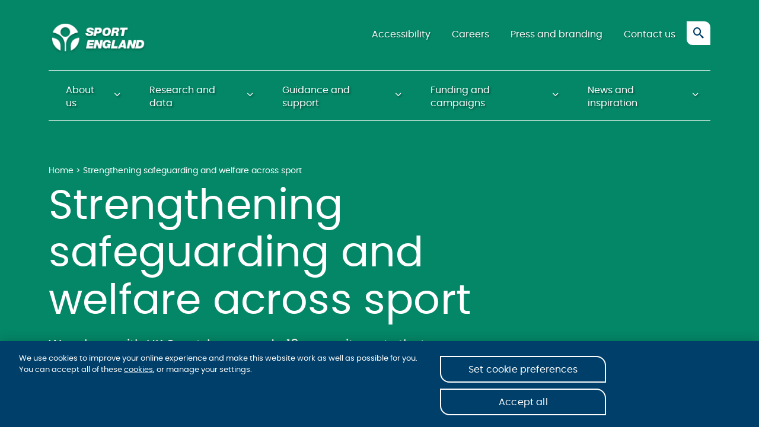

--- FILE ---
content_type: text/html; charset=UTF-8
request_url: https://www.sportengland.org/strengthening-safeguarding-and-welfare-across-sport
body_size: 11132
content:
<!DOCTYPE html>
<html lang="en" dir="ltr" prefix="og: https://ogp.me/ns#">
    <head>
        <meta charset="utf-8" />
<meta name="description" content="Sport England, along with UK Sport, have made 19 commitments that will strengthening safeguarding and welfare across sport and are based on the Whyte Review." />
<link rel="canonical" href="https://www.sportengland.org/strengthening-safeguarding-and-welfare-across-sport" />
<meta property="og:site_name" content="Sport England" />
<meta property="og:type" content="News" />
<meta property="og:url" content="https://www.sportengland.org/strengthening-safeguarding-and-welfare-across-sport" />
<meta property="og:title" content="Strengthening safeguarding and welfare across sport | Sport England" />
<meta property="og:description" content="Sport England, along with UK Sport, have made 19 commitments that will strengthening safeguarding and welfare across sport and are based on the Whyte Review." />
<meta property="og:image" content="https://sportengland-production-files.s3.eu-west-2.amazonaws.com/s3fs-public/styles/624x300/public/2020-07/GymnasticsListing.jpg?VersionId=tFmwvWcQYAOtOQ6ILZYCxQci3YTd.Iy_&amp;itok=f0V5_sVR" />
<meta property="og:image:width" content="220" />
<meta property="og:image:height" content="147" />
<meta property="og:image:alt" content="We, along with UK Sport, have made 19 commitments that will strengthening safeguarding and welfare across sport and are based on the Whyte Review." />
<meta name="Generator" content="Drupal 10 (https://www.drupal.org)" />
<meta name="MobileOptimized" content="width" />
<meta name="HandheldFriendly" content="true" />
<meta name="viewport" content="width=device-width, initial-scale=1.0" />
<script type="text/javascript" src="https://cdn.cookielaw.org/consent/2c402ec9-4083-41ed-ac02-381b48568d87/OtAutoBlock.js"></script>
<script src="https://cdn.cookielaw.org/scripttemplates/otSDKStub.js" type="text/javascript" charset="UTF-8" data-domain-script="2c402ec9-4083-41ed-ac02-381b48568d87"></script>
<script type="text/javascript">
function OptanonWrapper() { }
</script>
<link rel="icon" href="/favicon.ico" type="image/vnd.microsoft.icon" />

        <link rel="shortcut icon" href="themes/custom/se/favicon.ico" type="image/x-icon">
        <link rel="apple-touch-icon-precomposed" sizes="57x57" href="/themes/custom/se/images/app-icons/apple-touch-icon-57x57.png">
        <link rel="apple-touch-icon-precomposed" sizes="114x114" href="/themes/custom/se/images/app-icons/apple-touch-icon-114x114.png">
        <link rel="apple-touch-icon-precomposed" sizes="72x72" href="/themes/custom/se/images/app-icons/apple-touch-icon-72x72.png">
        <link rel="apple-touch-icon-precomposed" sizes="144x144" href="/themes/custom/se/images/app-icons/apple-touch-icon-144x144.png">
        <link rel="apple-touch-icon-precomposed" sizes="120x120" href="/themes/custom/se/images/app-icons/apple-touch-icon-120x120.png">
        <link rel="apple-touch-icon-precomposed" sizes="152x152" href="/themes/custom/se/images/app-icons/apple-touch-icon-152x152.png">
        <link rel="icon" type="image/png" href="/themes/custom/se/images/app-icons/favicon-32x32.png" sizes="32x32">
        <link rel="icon" type="image/png" href="/themes/custom/se/images/app-icons/favicon-16x16.png" sizes="16x16">
        <meta name="application-name" content="Sport England">
        <meta name="msapplication-TileColor" content="#003F69">
        <meta name="msapplication-TileImage" content="/themes/custom/se/images/app-icons/mstile-144x144.png">

        <script>(function(w,d,s,l,i){w[l]=w[l]||[];w[l].push({'gtm.start':
        new Date().getTime(),event:'gtm.js'});var f=d.getElementsByTagName(s)[0],
        j=d.createElement(s),dl=l!='dataLayer'?'&l='+l:'';j.async=true;j.src=
        'https://www.googletagmanager.com/gtm.js?id='+i+dl;f.parentNode.insertBefore(j,f);
        })(window,document,'script','dataLayer','GTM-5P8PJS5');</script>

        <script src="https://w.soundcloud.com/player/api.js" type="text/javascript"></script>


        <title>Strengthening safeguarding and welfare across sport | Sport England</title>
        <link rel="stylesheet" media="all" href="/modules/contrib/ajax_loader/css/throbber-general.css?t7nxbz" />
<link rel="stylesheet" media="all" href="/modules/contrib/jquery_ui/assets/vendor/jquery.ui/themes/base/core.css?t7nxbz" />
<link rel="stylesheet" media="all" href="/modules/contrib/jquery_ui/assets/vendor/jquery.ui/themes/base/controlgroup.css?t7nxbz" />
<link rel="stylesheet" media="all" href="/modules/contrib/jquery_ui/assets/vendor/jquery.ui/themes/base/checkboxradio.css?t7nxbz" />
<link rel="stylesheet" media="all" href="/modules/contrib/jquery_ui/assets/vendor/jquery.ui/themes/base/button.css?t7nxbz" />
<link rel="stylesheet" media="all" href="/modules/contrib/jquery_ui/assets/vendor/jquery.ui/themes/base/draggable.css?t7nxbz" />
<link rel="stylesheet" media="all" href="/modules/contrib/jquery_ui/assets/vendor/jquery.ui/themes/base/resizable.css?t7nxbz" />
<link rel="stylesheet" media="all" href="/modules/contrib/jquery_ui/assets/vendor/jquery.ui/themes/base/dialog.css?t7nxbz" />
<link rel="stylesheet" media="all" href="/modules/contrib/ajax_loader/css/circle.css?t7nxbz" />
<link rel="stylesheet" media="all" href="/modules/contrib/jquery_ui/assets/vendor/jquery.ui/themes/base/theme.css?t7nxbz" />
<link rel="stylesheet" media="all" href="/themes/custom/se/css/style.css?t7nxbz" />
<link rel="stylesheet" media="print" href="/themes/custom/se/css/print.css?t7nxbz" />

        <!--[if lte IE 9]>
            <link rel="stylesheet" type="text/css" href="/themes/custom/se/css/ie.css" media="screen" />
        <![endif]-->
        
    </head>
    <body class="d-sportengland page--article page-strengthening-safeguarding-and-welfare-across-sport section-strengthening-safeguarding-and-welfare-across-sport pg-persian" itemscope itemtype="http://schema.org/WebPage">
        <noscript><iframe src="https://www.googletagmanager.com/ns.html?id=GTM-5P8PJS5" height="0" width="0" style="display:none;visibility:hidden"></iframe></noscript>
        <a href="#main" class="lnk-skip">
            Skip to content
        </a>
        

        <div class="page-banner">

                      <div class="banner-img" style="background-image: url();"></div>
          

                      
                        <header id="header" class="main-head">
                <div class="container">
                    <div class="col12">
                          <div class="region-header">
        <div class="se-brand">
                    <a href="/" class="se-logo" rel="home">
                <img src="/themes/custom/se/images/se-logo-white.png" alt="Home" width="163">
            </a>
            </div>

  </div>

                        <button class="btn-menu" aria-controls="mainmenu" aria-expanded="false" aria-label="Toggle navigation">
                            <i class="icon-menu"></i>
                            <i class="icon-x"></i>
                        </button>
                        <button class="btn-search" aria-controls="mainsearch" aria-expanded="false" aria-label="Toggle search">
                            <i class="icon-search"></i>
                        </button>
                    </div>
                </div>
            </header>
            

            <div id="mainsearch" class="main-search-wrap" aria-hidden="true" aria-label="Search facility">
                <button class="btn-close-search" aria-controls="mainsearch" aria-expanded="false" aria-label="Close search">
                    <i class="icon-x"></i>
                </button>

                <form action="/search" class="main-search">
                    <fieldset>
                        <input type="search" class="field-search" required name="text" id="text">
                        <label for="text">Search</label>
                        <button type="submit" class="btn-submit-search" aria-label="Submit search query">
                            <i class="icon-search"></i>
                        </button>
                    </fieldset>
                </form>
            </div>

            <div class="site-nav" id="mainmenu">
                                      <div class="region-main_nav">
    <nav id="mainnavigation" class="block-main-menu" aria-label="Main navigation">
    <div class="container">
        <div class="col12">
                                                
              <ul class="menu">
                          <li class="menu-item menu-item-has-sub menu-item-about-us colour-amaranth">
                                        <a href="/about-us" class="menu-lnk menu-lnk-has-sub" aria-expanded="false" aria-haspopup="true" aria-controls="menuSub_aboutus">
              
              About us
            </a>
                          <span class="menu sub-menu" aria-hidden="true" id="menuSub_aboutus">
                <span class="container">
                  <span class="col12">
                                  <ul class="sub-menu-list menu-level-1">
                          <li class="menu-item menu-item-has-sub menu-item-introducing-sport-england">
                                        <a href="/about-us#ourmission-12164" class="menu-lnk" aria-expanded="false" aria-haspopup="true" aria-controls="menuSub_introducingsportengland">
              
              Introducing Sport England
            </a>
                          <div class="container-for-final-level-links">
                              <ul class="sub-menu-list menu-level-2">
                          <li class="menu-item menu-item-who-we-are">
                      <a href="/about-us#whoweare-12165" title="Who we are" class="menu-lnk" data-drupal-link-system-path="node/43">Who we are</a>
                  </li>
                      <li class="menu-item menu-item-what-we-do">
                      <a href="/about-us#campaignsandourwork-17900" title="What we do" class="menu-lnk" data-drupal-link-system-path="node/43">What we do</a>
                  </li>
                      <li class="menu-item menu-item-the-benefits-of-being-active">
                      <a href="/about-us#thebenefitsofbeingactive-17898" title="The benefits of being active" class="menu-lnk" data-drupal-link-system-path="node/43">The benefits of being active</a>
                  </li>
          </ul>
  
              </div>
                              </li>
                      <li class="menu-item menu-item-has-sub menu-item-introducing-our-strategy">
                                        <a href="/about-us/uniting-movement" class="menu-lnk" aria-expanded="false" aria-haspopup="true" aria-controls="menuSub_introducingourstrategy">
              
              Introducing our strategy
            </a>
                          <div class="container-for-final-level-links">
                              <ul class="sub-menu-list menu-level-2">
                          <li class="menu-item menu-item-the-five-big-issues">
                      <a href="/about-us/uniting-movement#thefivebigissues-12074" title="The five big issues" class="menu-lnk" data-drupal-link-system-path="node/1500">The five big issues</a>
                  </li>
                      <li class="menu-item menu-item-read-our-strategy">
                      <a href="/about-us/uniting-movement#readourstrategy-13743" title="Our 10-year strategy" class="menu-lnk" data-drupal-link-system-path="node/1500">Read our strategy</a>
                  </li>
          </ul>
  
              </div>
                              </li>
                      <li class="menu-item menu-item-movement-hub">
                      <a href="/about-us/uniting-movement/movement-hub" class="menu-lnk" data-drupal-link-system-path="node/4151">Movement Hub</a>
                  </li>
          </ul>
   
                  </span>
                </span>
              </span>
                              </li>
                      <li class="menu-item menu-item-has-sub menu-item-research-and-data colour-science">
                                        <a href="/research-and-data" class="menu-lnk menu-lnk-has-sub" aria-expanded="false" aria-haspopup="true" aria-controls="menuSub_researchanddata">
              
              Research and data
            </a>
                          <span class="menu sub-menu" aria-hidden="true" id="menuSub_researchanddata">
                <span class="container">
                  <span class="col12">
                                  <ul class="sub-menu-list menu-level-1">
                          <li class="menu-item menu-item-has-sub menu-item-research">
                                        <a href="/research" class="menu-lnk" aria-expanded="false" aria-haspopup="true" aria-controls="menuSub_research">
              
              Research
            </a>
                          <div class="container-for-final-level-links">
                              <ul class="sub-menu-list menu-level-2">
                          <li class="menu-item menu-item-demographics">
                      <a href="/research#demographics-17948" title="demographics" class="menu-lnk">Demographics</a>
                  </li>
                      <li class="menu-item menu-item-social-value-and-return-on-investment-of-sport-and-physical-activity">
                      <a href="/research-and-data/research/social-value-and-return-investment-sport-and-physical-activity" class="menu-lnk" data-drupal-link-system-path="node/4354">Social value and return on investment of sport and physical activity</a>
                  </li>
                      <li class="menu-item menu-item-activities">
                      <a href="/research#activities-6700" title="activities" class="menu-lnk">Activities</a>
                  </li>
                      <li class="menu-item menu-item-workforce">
                      <a href="/research#the-workforce-4809" title="workforces" class="menu-lnk">Workforce</a>
                  </li>
                      <li class="menu-item menu-item-by-topic/issue">
                      <a href="/research#topics-and-issues-18879" title="Research by topic/issue" class="menu-lnk">By topic/issue</a>
                  </li>
                      <li class="menu-item menu-item-about-our-research">
                      <a href="/research#about-our-research-17797" title="About Our Research" class="menu-lnk">About our research</a>
                  </li>
          </ul>
  
              </div>
                              </li>
                      <li class="menu-item menu-item-has-sub menu-item-data">
                                        <a href="/research-and-data/data" class="menu-lnk" aria-expanded="false" aria-haspopup="true" aria-controls="menuSub_data">
              
              Data
            </a>
                          <div class="container-for-final-level-links">
                              <ul class="sub-menu-list menu-level-2">
                          <li class="menu-item menu-item-about-people">
                      <a href="/research-and-data/data?section=data-about-people-section" title="data about people" class="menu-lnk" data-drupal-link-query="{&quot;section&quot;:&quot;data-about-people-section&quot;}" data-drupal-link-system-path="node/72">About people</a>
                  </li>
                      <li class="menu-item menu-item-about-places">
                      <a href="/research-and-data/data?section=data-about-places-section" title="data about places" class="menu-lnk" data-drupal-link-query="{&quot;section&quot;:&quot;data-about-places-section&quot;}" data-drupal-link-system-path="node/72">About places</a>
                  </li>
          </ul>
  
              </div>
                              </li>
                      <li class="menu-item menu-item-has-sub menu-item-tools">
                                        <a href="/research-and-data/tools" class="menu-lnk" aria-expanded="false" aria-haspopup="true" aria-controls="menuSub_tools">
              
              Tools
            </a>
                          <div class="container-for-final-level-links">
                              <ul class="sub-menu-list menu-level-2">
                          <li class="menu-item menu-item-activity-check-in">
                      <a href="/research-and-data/data/activity-check" class="menu-lnk" data-drupal-link-system-path="node/2840">Activity Check-in</a>
                  </li>
                      <li class="menu-item menu-item-local-area-insights">
                      <a href="/research-and-data/tools/local-area-insights" title="Local Area Insights" class="menu-lnk" data-drupal-link-system-path="node/1451">Local Area Insights</a>
                  </li>
                      <li class="menu-item menu-item-openactive">
                      <a href="https://www.openactive.io/" class="menu-lnk" title="Openactive ">OpenActive</a>
                  </li>
                      <li class="menu-item menu-item-small-area-estimates">
                      <a href="https://www.sportengland.org/research-and-data/tools/small-area-estimates" class="menu-lnk" title="Small Area Estimates Mapping Tool">Small Area Estimates</a>
                  </li>
          </ul>
  
              </div>
                              </li>
          </ul>
   
                  </span>
                </span>
              </span>
                              </li>
                      <li class="menu-item menu-item-has-sub menu-item-guidance-and-support colour-tapestry">
                                        <a href="/guidance-and-support" class="menu-lnk menu-lnk-has-sub" aria-expanded="false" aria-haspopup="true" aria-controls="menuSub_guidanceandsupport">
              
              Guidance and support
            </a>
                          <span class="menu sub-menu" aria-hidden="true" id="menuSub_guidanceandsupport">
                <span class="container">
                  <span class="col12">
                                  <ul class="sub-menu-list menu-level-1">
                          <li class="menu-item menu-item-has-sub menu-item-topics">
                                        <a href="/guidance-and-support#topics-17870" class="menu-lnk" aria-expanded="false" aria-haspopup="true" aria-controls="menuSub_topics">
              
              Topics
            </a>
                          <div class="container-for-final-level-links">
                              <ul class="sub-menu-list menu-level-2">
                          <li class="menu-item menu-item-environmental-sustainability">
                      <a href="/guidance-and-support/sustainability" class="menu-lnk" data-drupal-link-system-path="node/1483">Environmental sustainability</a>
                  </li>
                      <li class="menu-item menu-item-innovation-and-digital">
                      <a href="/guidance-and-support/innovation-and-digital-support" title="Innovation and digital support" class="menu-lnk" data-drupal-link-system-path="node/4120">Innovation and digital</a>
                  </li>
                      <li class="menu-item menu-item-cost-of-living">
                      <a href="/guidance-and-support/cost-living" class="menu-lnk" data-drupal-link-system-path="node/3124">Cost of living</a>
                  </li>
                      <li class="menu-item menu-item-safeguarding">
                      <a href="/guidance-and-support/safeguarding" title="Safeguarding information" class="menu-lnk" data-drupal-link-system-path="node/107">Safeguarding</a>
                  </li>
                      <li class="menu-item menu-item-facilities-and-planning">
                      <a href="/guidance-and-support/facilities-and-planning" title="Facilities and Planning" class="menu-lnk" data-drupal-link-system-path="node/16">Facilities and planning</a>
                  </li>
          </ul>
  
              </div>
                              </li>
                      <li class="menu-item menu-item-has-sub menu-item-roles">
                                        <a href="/guidance-and-support#roles-17872" class="menu-lnk" aria-expanded="false" aria-haspopup="true" aria-controls="menuSub_roles">
              
              Roles
            </a>
                          <div class="container-for-final-level-links">
                              <ul class="sub-menu-list menu-level-2">
                          <li class="menu-item menu-item-volunteers">
                      <a href="/guidance-and-support/volunteering-qa" title="Volunteers roles" class="menu-lnk" data-drupal-link-system-path="node/78">Volunteers</a>
                  </li>
                      <li class="menu-item menu-item-grassroots-organisers">
                      <a href="/guidance-and-support/supporting-clubs" title="Grassroots organisers" class="menu-lnk">Grassroots organisers</a>
                  </li>
                      <li class="menu-item menu-item-schools-and-teachers">
                      <a href="/guidance-and-support/secondary-teacher-training-programme" title="Schools and Teachers" class="menu-lnk" data-drupal-link-system-path="node/71">Schools and teachers</a>
                  </li>
                      <li class="menu-item menu-item-national-governing-bodies">
                      <a href="/guidance-and-support/national-governing-bodies" title="National Governing Bodies" class="menu-lnk" data-drupal-link-system-path="node/315">National governing bodies</a>
                  </li>
                      <li class="menu-item menu-item-evaluators">
                      <a href="/guidance-and-support/evaluation-and-learning" title="Evaluators" class="menu-lnk" data-drupal-link-system-path="node/2052">Evaluators</a>
                  </li>
                      <li class="menu-item menu-item-leaders">
                      <a href="/guidance-and-support/leading-movement" class="menu-lnk" data-drupal-link-system-path="node/4387">Leaders</a>
                  </li>
          </ul>
  
              </div>
                              </li>
                      <li class="menu-item menu-item-has-sub menu-item-resources">
                                        <a href="/guidance-and-support#resources-17869" class="menu-lnk" aria-expanded="false" aria-haspopup="true" aria-controls="menuSub_resources">
              
              Resources
            </a>
                          <div class="container-for-final-level-links">
                              <ul class="sub-menu-list menu-level-2">
                          <li class="menu-item menu-item-image-library">
                      <a href="/guidance-support/image-library" title="Image Library" class="menu-lnk" data-drupal-link-system-path="node/1466">Image library</a>
                  </li>
                      <li class="menu-item menu-item-buddle">
                      <a href="https://buddle.co/" target="_blank" class="menu-lnk" title="Buddle website">Buddle</a>
                  </li>
          </ul>
  
              </div>
                              </li>
          </ul>
   
                  </span>
                </span>
              </span>
                              </li>
                      <li class="menu-item menu-item-has-sub menu-item-funding-and-campaigns colour-sand">
                                        <a href="/funding-and-campaigns" class="menu-lnk menu-lnk-has-sub" aria-expanded="false" aria-haspopup="true" aria-controls="menuSub_fundingandcampaigns">
              
              Funding and campaigns
            </a>
                          <span class="menu sub-menu" aria-hidden="true" id="menuSub_fundingandcampaigns">
                <span class="container">
                  <span class="col12">
                                  <ul class="sub-menu-list menu-level-1">
                          <li class="menu-item menu-item-has-sub menu-item-our-funding">
                                        <a href="/funding-and-campaigns/our-funding" class="menu-lnk" aria-expanded="false" aria-haspopup="true" aria-controls="menuSub_ourfunding">
              
              Our funding
            </a>
                          <div class="container-for-final-level-links">
                              <ul class="sub-menu-list menu-level-2">
                          <li class="menu-item menu-item-the-movement-fund">
                      <a href="/funding-and-campaigns/our-funding/movement-fund" class="menu-lnk" title="Apply to the Movement Fund" data-drupal-link-system-path="node/4135">The Movement Fund</a>
                  </li>
                      <li class="menu-item menu-item-our-impact-and-case-studies">
                      <a href="/funding-and-campaigns/our-funds/our-impact" class="menu-lnk" title="Find out more about the impact our funding makes" data-drupal-link-system-path="node/4136">Our impact and case studies</a>
                  </li>
                      <li class="menu-item menu-item-historic-funds">
                      <a href="/funding-and-campaigns/our-funds/historic-funds" class="menu-lnk" title="Learn about our previous funds" data-drupal-link-system-path="node/4137">Historic funds</a>
                  </li>
          </ul>
  
              </div>
                              </li>
                      <li class="menu-item menu-item-has-sub menu-item-campaigns">
                                        <a href="/funds-and-campaigns#ourcampaigns-17765" class="menu-lnk" aria-expanded="false" aria-haspopup="true" aria-controls="menuSub_campaigns">
              
              Campaigns
            </a>
                          <div class="container-for-final-level-links">
                              <ul class="sub-menu-list menu-level-2">
                          <li class="menu-item menu-item-get-moving">
                      <a href="/get-moving" class="menu-lnk" data-drupal-link-system-path="node/4133">Get Moving</a>
                  </li>
                      <li class="menu-item menu-item-this-girl-can">
                      <a href="/funds-and-campaigns/this-girl-can" title="the This Girl Can campaign" class="menu-lnk" data-drupal-link-system-path="node/59">This Girl Can</a>
                  </li>
                      <li class="menu-item menu-item-we-are-undefeatable">
                      <a href="/funds-and-campaigns/we-are-undefeatable" title="the we are undefeatable camapiagn" class="menu-lnk">We Are Undefeatable</a>
                  </li>
                      <li class="menu-item menu-item-play-their-way">
                      <a href="/news-and-inspiration/child-first-coaching-campaign-launched" class="menu-lnk" title="Play Their Way" data-drupal-link-system-path="node/3637">Play Their Way</a>
                  </li>
          </ul>
  
              </div>
                              </li>
                      <li class="menu-item menu-item-has-sub menu-item-strategic-work-and-partnerships">
                                        <a href="/funds-and-campaigns#strategic-work-and-partnerships-22694" class="menu-lnk" aria-expanded="false" aria-haspopup="true" aria-controls="menuSub_strategicworkandpartnerships">
              
              Strategic work and partnerships
            </a>
                          <div class="container-for-final-level-links">
                              <ul class="sub-menu-list menu-level-2">
                          <li class="menu-item menu-item-active-partnerships">
                      <a href="/funding-and-campaigns/active-partnerships" class="menu-lnk" title="Active Partnerships" data-drupal-link-system-path="node/62">Active Partnerships</a>
                  </li>
                      <li class="menu-item menu-item-be-inspired">
                      <a href="/funding-and-campaigns/be-inspired" class="menu-lnk" title="Be Inspired" data-drupal-link-system-path="node/65">Be Inspired</a>
                  </li>
                      <li class="menu-item menu-item-code-for-sports-governance">
                      <a href="/funding-and-campaigns/code-sports-governance" class="menu-lnk" title="Code for Sports Governance" data-drupal-link-system-path="node/438">Code for Sports Governance</a>
                  </li>
                      <li class="menu-item menu-item-commonwealth-games">
                      <a href="/funds-and-campaigns/birmingham-2022-commonwealth-games" class="menu-lnk" title="Commonwealth Games Birmingham 2022" data-drupal-link-system-path="node/2753">Commonwealth Games</a>
                  </li>
                      <li class="menu-item menu-item-equality-and-diversity">
                      <a href="/funds-and-campaigns/equality-and-diversity" title="Equality and diversity" class="menu-lnk">Equality and diversity</a>
                  </li>
                      <li class="menu-item menu-item-long-term-partnerships">
                      <a href="/funding-and-campaigns/long-term-partnerships" class="menu-lnk" title="Long-term partnerships" data-drupal-link-system-path="node/3201">Long-term partnerships</a>
                  </li>
                      <li class="menu-item menu-item-our-work-in-places">
                      <a href="/funding-and-campaigns/our-work-places" title="Place partnerships" class="menu-lnk" data-drupal-link-system-path="node/135">Our work in places</a>
                  </li>
                      <li class="menu-item menu-item-use-our-school">
                      <a href="/funding-and-campaigns/use-our-school" class="menu-lnk" title="Use our School" data-drupal-link-system-path="node/718">Use our School</a>
                  </li>
          </ul>
  
              </div>
                              </li>
                      <li class="menu-item menu-item-has-sub menu-item-case-studies">
                                        <a href="/funds-and-campaigns/case-studies" class="menu-lnk" aria-expanded="false" aria-haspopup="true" aria-controls="menuSub_casestudies">
              
              Case studies
            </a>
                          <div class="container-for-final-level-links">
                              <ul class="sub-menu-list menu-level-2">
                          <li class="menu-item menu-item-facilities-and-planning">
                      <a href="/funds-and-campaigns/case-studies/facilities-and-planning" title="Facilities and planning" class="menu-lnk" data-drupal-link-system-path="funds-and-campaigns/case-studies/facilities-and-planning">Facilities and planning</a>
                  </li>
                      <li class="menu-item menu-item-return-to-play">
                      <a href="/funds-and-campaigns/case-studies/return-to-play" title="Return to play" class="menu-lnk" data-drupal-link-system-path="funds-and-campaigns/case-studies/return-to-play">Return to play</a>
                  </li>
                      <li class="menu-item menu-item-active-design">
                      <a href="/funds-and-campaigns/case-studies/active-design" title="Active Design" class="menu-lnk" data-drupal-link-system-path="funds-and-campaigns/case-studies/active-design">Active Design</a>
                  </li>
          </ul>
  
              </div>
                              </li>
          </ul>
   
                  </span>
                </span>
              </span>
                              </li>
                      <li class="menu-item menu-item-has-sub menu-item-news-and-inspiration colour-persian">
                                        <a href="/news-and-inspiration" class="menu-lnk menu-lnk-has-sub" aria-expanded="false" aria-haspopup="true" aria-controls="menuSub_newsandinspiration">
              
              News and inspiration
            </a>
                          <span class="menu sub-menu" aria-hidden="true" id="menuSub_newsandinspiration">
                <span class="container">
                  <span class="col12">
                                  <ul class="sub-menu-list menu-level-1">
                          <li class="menu-item menu-item-featured-content">
                      <a href="/news-and-inspiration" title="Latest in news and inspiration" class="menu-lnk" data-drupal-link-system-path="node/3022">Featured content</a>
                  </li>
                      <li class="menu-item menu-item-news-archive">
                      <a href="/news" title="Archive of all news articles" class="menu-lnk" data-drupal-link-system-path="news-and-inspiration/news">News archive</a>
                  </li>
                      <li class="menu-item menu-item-opinion">
                      <a href="/news-and-inspiration/opinion" title="Latest personal opinions or blogs" class="menu-lnk" data-drupal-link-system-path="news-and-inspiration/opinion">Opinion</a>
                  </li>
          </ul>
   
                  </span>
                </span>
              </span>
                              </li>
          </ul>
  


                                    </div>
    </div>
</nav>

  </div>

                
                                      <div class="region-top_nav">
    <nav id="topmenu" class="block-top-menu" aria-label="Secondary navigation">
    <div class="container">
        <div class="col12">
                                                
                        <ul class="menu">
                                        <li class="menu-item menu-item-accessibility">
                        <a href="https://www.sportengland.org/corporate-information/accessibility" class="menu-lnk">Accessibility</a>
                        </li>
                                <li class="menu-item menu-item-careers">
                        <a href="/careers" class="menu-lnk" data-drupal-link-system-path="node/19">Careers</a>
                        </li>
                                <li class="menu-item menu-item-press-and-branding">
                        <a href="/press-branding" class="menu-lnk" data-drupal-link-system-path="node/20">Press and branding</a>
                        </li>
                                <li class="menu-item menu-item-contact-us">
                        <a href="/contact-us" class="menu-lnk" data-drupal-link-system-path="node/21">Contact us</a>
                        </li>
                </ul>
    


                                    </div>
    </div>
</nav>

  </div>

                
                            </div>

                        <div class="top-banner" id="top_banner">
                <div class="container">
                    <div class="col8 m-3_4">
                                                      <div class="region-breadcrumb">
    
<div id="breadcrumbs" class="block-system_breadcrumb_block">
    
        

                        <nav class="breadcrumb" role="navigation" aria-label="Breadcrumbs">
    <ol class="breadcrumb-list">
            <li class="breadcrumb-item" >
                    <a href="/" class="breadcrumb-lnk">Home</a>
                </li>
            <li class="breadcrumb-item" aria-current="page">
                    Strengthening safeguarding and welfare across sport
                </li>
        </ol>
</nav>

            </div>

  </div>

                        
                                                    <h1 itemprop="name">Strengthening safeguarding and welfare across sport</h1>
                                                                            <p class="hero">We, along with UK Sport, have made 19 commitments that are based on the learnings and insight from the Whyte Review.</p>
                                                    
                                                    <p>16th January 2023</p>
                                            </div>
                </div>

                            </div>
                    </div>

        <main id="main" class="content-wrap">
              <div class="dialog-off-canvas-main-canvas" data-off-canvas-main-canvas>
        <div id="page" class="wrap">
                  <div class="region-content">
    <div data-drupal-messages-fallback class="hidden"></div>
<div id="mainpagecontent" class="block-system_main_block">
    
        

                        <article data-history-node-id="3247">
    
        

    <div  class="tab-section-wrap">
                            <div class="tab-section 1  tab-section-active"  aria-hidden="false" id="1">    
    

    






<div id="main-block-21802" class="block block-editor block-inline_block:basic remove-top-padding remove-bottom-padding">

  <div class="container">
    <div class="col10 pre1">
      
            

              
          
                      
            <div class="body-text">
            <p><span><span><span>We, along with <a href="https://www.uksport.gov.uk/" rel=" noopener" target="_blank">UK Sport</a>, have today committed action across five areas which are designed to support improved safeguarding and wellbeing for everyone involved in sport.&nbsp; </span></span></span></p>
<p><span><span><span>In total, we’ve made 19 commitments that span the areas of coaching and workforce support, performance athlete support, good governance, dispute resolution and creating safer environments for participants. </span></span></span></p>

        </div>
    
          
                      
          <p><span><span><span>These commitments include:</span></span></span></p>
<ul>
<li><span><span><span>the continued development of the Safeguarding Case Management Programme to help organisations access expert support in relation to safeguarding</span></span></span></li>
<li><span><span><span><a href="https://www.sportintegrity.com/" rel=" noopener" target="_blank">Sport Integrity</a>, the independent disclosure and investigations service, becoming mandatory for all UK Sport funded sports</span></span></span></li>
<li><span><span><span>the funding of a national network of welfare officers to promote good practice and safe sport at&nbsp;a local level. </span></span></span></li>
</ul>
<p><span><span><span>The full list is available to read on&nbsp;<a href="https://www.sportengland.org/guidance-and-support/safeguarding/whyte-review?section=january_2023_policy_response">the Whyte Review section of our website</a>. </span></span></span></p>
<p><span><span><span>These commitments have been developed based on learnings and insight from the Whyte Review, the independent report which was co-commissioned by us and UK Sport in 2020 following allegations of abuse and mistreatment in the sport of gymnastics. </span></span></span></p>
<p><span><span><span>The Review concluded last summer, and its Final Report outlined a series of recommendations for the sport of gymnastics as well as highlighting areas where improvements could be made across the wider sporting system. </span></span></span></p>
<p><span><span><span>On publication of the Review, our chief executive, Tim Hollingsworth, and UK Sport’s CEO Sally Munday <a href="https://www.sportengland.org/news/sport-england-and-uk-sport-publish-whyte-review">confirmed the two organisations would be taking time to review the report’s implications in greater detail before sharing plans for change</a>. </span></span></span></p>
<p><span><span><span>Today’s announcement is the next step in the work to ensure the Whyte Review is a catalyst for lasting improvement across sport.&nbsp;</span></span></span><br />
&nbsp;</p>

    
          
          
          
          
                  </div>
  </div>
</div>

<div id="chief-executives-statement-19589" class="block-inline_block:quote_block block block-quote ">
    <div class="container">
        
                <div class="col12 txtc">
            <h2>Chief executives&#039; statement </h2>
        </div>
        <div class="clear"></div>
                

                <div class="col8 pre2">
            <blockquote class="block-quote-cont">
                <i class="icon-quote"></i>
                            <p class="block-quote-text">
          “Sport delivers so much positive impact for our society, communities and people. Whether it is the mental and physical health benefits of being active and connecting with others, enjoying live sport as a spectator or volunteer, or the inspirational moments delivered by our elite athletes, sport matters.  <br />
<br />
“Sport is precious and all organisations who have either a leadership role in sport or provide sport in this country have a responsibility to help protect and improve it for all.<br />
 <br />
&quot;Since the publication of the Whyte Review in the summer of 2022, we have been reviewing the findings and exploring how we can use them to drive improvements and better support those who organise, coach and take part in sport to ensure the best possible experience for all. We have also been working closely with British Gymnastics to support them to make swift changes and develop their plan of reforms.” <br />
<br />
“We have a responsibility to the gymnasts, parents, coaches and others to ensure their bravery in stepping forward and contributing to the Review doesn’t just lead to progress in their own sport, but has a lasting legacy across all of sport. <br />
<br />
“This package of reforms incorporate change in areas where we as Sports Councils have agency and jurisdiction, but we also remain in ongoing conversation with government around wider reforms in the sector. <br />
<br />
“Today is a positive step forward, but there is a huge amount of work still to be done to ensure all sport is consistently safe, welcoming and inclusive for all.” 
    </p>
                                                <p class="block-quote-author">
          Tim Hollingsworth and Sally Munday
    </p>
                                                    <p class="block-quote-role">
          Chief executives of Sport England and UK Sport
    </p>
                                                    <p class="block-quote-role"></p>
                            </blockquote>
        </div>
            </div>
</div>
		<div id="reaction-from-the-sector-19590" class="block-inline_block:accordion_block block   ">
    <div class="container">
        <div class="col10 pre1">
            
                            <h2 class="txtc">Reaction from the sector</h2>
                        

                            
                    </div>
    </div>

        <div class="container">
        <div class="col12">
            <ul class="accordion">
                                <li class="accordion-item">
                    <span class="accordion-snippet-wrapper">
                        <h3>Andy Salmon, CEO of British Triathlon</h3>
                        <span class="body-text"><p><span><span><span>“Organisations with leadership roles in sport have a tremendous responsibility to ensure the safeguarding and wellbeing of people taking part, but this responsibility extends to everyone involved in sport, whatever their role. </span></span></span></p>
</span>
                                                    <a href="#reaction-from-the-sector-19590-panel-0" class="btn-read-more" aria-expanded="false">
                                <i class="icon-plus"></i>
                                <span>Read more <span class="visually-hidden">about Andy Salmon, CEO of British Triathlon</span></span>
                            </a>
                                            </span>

                                            <span class="accordion-panel body-text" id="reaction-from-the-sector-19590-panel-0"><p><span><span><span>“British Triathlon welcomes these commitments and recognises them as a significant development and opportunity for positive change.” </span></span></span></p>
</span>
                        <a href="#reaction-from-the-sector-19590-panel-0" class="btn-read-less">
                            <i class="icon-minus"></i>
                            <span>Read less <span class="visually-hidden">about Andy Salmon, CEO of British Triathlon</span></span>
                        </a>
                                    </li>
                                <li class="accordion-item">
                    <span class="accordion-snippet-wrapper">
                        <h3>Georgina Usher, CEO of British Fencing</h3>
                        <span class="body-text"><p><span><span><span>“Safeguarding and welfare is the foundation of every great sporting experience from participation to podium. </span></span></span></p>
</span>
                                                    <a href="#reaction-from-the-sector-19590-panel-1" class="btn-read-more" aria-expanded="false">
                                <i class="icon-plus"></i>
                                <span>Read more <span class="visually-hidden">about Georgina Usher, CEO of British Fencing</span></span>
                            </a>
                                            </span>

                                            <span class="accordion-panel body-text" id="reaction-from-the-sector-19590-panel-1"><p><span><span><span>"It is vital that there is continued leadership and determination across the sector to make the necessary progress and these commitments published today will form an important part of the work we have ahead of us to ensure positive experiences for all.”</span></span></span></p>
</span>
                        <a href="#reaction-from-the-sector-19590-panel-1" class="btn-read-less">
                            <i class="icon-minus"></i>
                            <span>Read less <span class="visually-hidden">about Georgina Usher, CEO of British Fencing</span></span>
                        </a>
                                    </li>
                                <li class="accordion-item">
                    <span class="accordion-snippet-wrapper">
                        <h3>Ashley Metcalfe, CEO of British Canoeing</h3>
                        <span class="body-text"><p><span><span><span>“British Canoeing firmly believes it is an absolute priority that everyone who takes part in sport and recreational activity can do so in the safest, most enjoyable, high quality environments. </span></span></span></p>
</span>
                                                    <a href="#reaction-from-the-sector-19590-panel-2" class="btn-read-more" aria-expanded="false">
                                <i class="icon-plus"></i>
                                <span>Read more <span class="visually-hidden">about Ashley Metcalfe, CEO of British Canoeing</span></span>
                            </a>
                                            </span>

                                            <span class="accordion-panel body-text" id="reaction-from-the-sector-19590-panel-2"><p><span><span><span>"All organisations in sport at whatever level share a collective responsibility around safeguarding and welfare, as well as more general safety. </span></span></span></p>
<p><span><span><span>“The response from a broad range of partners following the recent Whyte Review is most positive and a great opportunity to make meaningful change.” </span></span></span></p>
</span>
                        <a href="#reaction-from-the-sector-19590-panel-2" class="btn-read-less">
                            <i class="icon-minus"></i>
                            <span>Read less <span class="visually-hidden">about Ashley Metcalfe, CEO of British Canoeing</span></span>
                        </a>
                                    </li>
                                <li class="accordion-item">
                    <span class="accordion-snippet-wrapper">
                        <h3>Adrian Christy, CEO of Table Tennis England</h3>
                        <span class="body-text"><p><span><span><span>“The safeguarding and wellbeing of people in sport is the responsibility of everyone across our sector and I am pleased to see the range of partners coming together to respond positively to the Whyte Review.&nbsp; </span></span></span></p>
</span>
                                                    <a href="#reaction-from-the-sector-19590-panel-3" class="btn-read-more" aria-expanded="false">
                                <i class="icon-plus"></i>
                                <span>Read more <span class="visually-hidden">about Adrian Christy, CEO of Table Tennis England</span></span>
                            </a>
                                            </span>

                                            <span class="accordion-panel body-text" id="reaction-from-the-sector-19590-panel-3"><p><span><span><span>“This response provides a clear statement of intent to strengthen our sporting environment; a chance for change - let's grasp it.” </span></span></span></p>
</span>
                        <a href="#reaction-from-the-sector-19590-panel-3" class="btn-read-less">
                            <i class="icon-minus"></i>
                            <span>Read less <span class="visually-hidden">about Adrian Christy, CEO of Table Tennis England</span></span>
                        </a>
                                    </li>
                            </ul>
        </div>
    </div>
    </div>
		        <div id="read-the-commitments-in-full-19623" class="block-inline_block:cta_single block block-sand  ">
        <div class="container">
            <div class="col10 pre1 txtc">
                
                                    <h2>Read the commitments in full</h2>
                                

                                    <div class="cta-single-cont">
                        
            <div class="body-text">
            <p>Find out more about our 19<span><span><span>&nbsp;commitments that span the areas of coaching and workforce support, performance athlete support, good governance, dispute resolution and creating safer environments for participants. </span></span></span></p>

        </div>
    
                    </div>
                    
                                        <p class="cta-single-cta">
                        <a href="https://www.sportengland.org/guidance-and-support/safeguarding/whyte-review?section=january_2023_policy_response" target="" class="btn-primary">Find out more</a>
                    </p>
                
            </div>
        </div>
    </div>
    		        <div id="support-services-19600" class="block-inline_block:cta_single block   ">
        <div class="container">
            <div class="col10 pre1 txtc">
                
                                    <h2>Support services</h2>
                                

                                    <div class="cta-single-cont">
                        
            <div class="body-text">
            <p>If you've been affected by abuse in sport or in other contexts and would like more information or access to support, there are a number of specialist services are available in England.</p>

        </div>
    
                    </div>
                    
                                        <p class="cta-single-cta">
                        <a href="https://www.sportengland.org/guidance-and-support/safeguarding/support-services" target="" class="btn-primary">Find out more</a>
                    </p>
                
            </div>
        </div>
    </div>
    </div>
                        <div class="tab-section  "  aria-hidden="true" id=""></div>
                </div>

    </article>

            </div>

  </div>





    </div>




  </div>


                        
                                                                            
                            
<div class="block block-newsletter block-persian">
    <div class="container txtc">
        <div class="col8 pre2">
            <h2>Sign up to our newsletter</h2>
            <p>You can find out exactly <a href="/privacy-statement" class="a-und">how we'll look after your personal data</a>, but rest assured we'll only use it to make sure you receive our newsletter, to understand how you interact with our newsletter, and to provide administrative information about our newsletter.</p>

            <form action="https://extsub.cmadvantage.co.uk/ExternalResourceService.asmx" id="newsletterSignup" class="register-form" method="POST">
                <fieldset>
                    <div class="field">
                        <label for="EmailAddress" class="register-label">Your email address</label>
                        <input type="email" id="EmailAddress" name="EmailAddress" data-isrequired="Yes" autocomplete="email" data-actualname="Email" placeholder="Your email address" class="register-input" required>
                        <button type="submit" class="btn-primary register-btn" id="cm_btnFormSubmit">Sign up</button>
                    </div>
                </fieldset>
                <div class="form-status" id="form_status">
                    <p style="display:none" id="nlFormMsgSuccess" role="alert" class="form-msg form-success newsletter_success">Your registration has been completed successfully.</p>
                    <p style="display:none" id="nlFormMsgError" role="alert" class="form-msg form-error">We could not complete your registration, please try again later.</p>
                </div>
            </form>
        </div>
    </div>
</div>                    </main>

                    
<a href="#header" class="totop" title="Go to top">
    <div class="totop-wrap">
        <i class="icon-chevron-up"></i>
    </div>
</a>

<section>
                          </section>

<footer id="footer" class="main-footer">
    <div id="footer-region">
        <div class="container">
            <div class="col4 s-full m-1_2">
                <a href="/" class="footer-logo">
                    <img src="/themes/custom/se/images/se-logo-white.png" width="163" alt="Sport England">

                </a>
                <img class="lottery-img" src="/themes/custom/se/images/nl2-logo.png" width="231" alt="Awarding funds from The National Lottery">

            </div>
            <div class="col8 s-full m-1_2">
                
<ul class="menu social-menu">
        <li class="menu-item">
        <a href="https://twitter.com/Sport_England" target="_blank" aria-label="X (formerly known as Twitter)" rel="noopener noreferrer"><i class="icon-twitter"></i></a>
    </li>
            <li class="menu-item">
        <a href="https://www.linkedin.com/company/sport-england/" target="_blank" aria-label="LinkedIn" rel="noopener noreferrer"><i class="icon-linkedin"></i></a>
    </li>
            <li class="menu-item">
        <a href="https://www.facebook.com/sportengland" target="_blank" aria-label="Facebook" rel="noopener noreferrer"><i class="icon-facebook"></i></a>
    </li>
            <li class="menu-item">
        <a href="https://www.instagram.com/officialsportengland/" target="_blank" aria-label="Instagram" rel="noopener noreferrer"><i class="icon-instagram"></i></a>
    </li>
    </ul>

            </div>
        </div>

        <div class="container">
          <div class="col4 s-full m-1_3">
            <img src="/themes/custom/se/images/funded_by_govuk.png" width="250" alt="Funded by Gov UK">
          </div>
          <div class="col8 s-full m-2_3">
            <nav role="navigation" class="menu-footer" aria-label="Footer navigation">
    
            
                        <ul class="menu">
                                        <li class="menu-item menu-item-corporate-information">
                        <a href="/corporate-information" class="menu-lnk" data-drupal-link-system-path="node/29">Corporate information</a>
                        </li>
                                <li class="menu-item menu-item-cookies">
                        <a href="/cookies" class="menu-lnk" data-drupal-link-system-path="node/30">Cookies</a>
                        </li>
                                <li class="menu-item menu-item-sitemap">
                        <a href="/sitemap" class="menu-lnk" data-drupal-link-system-path="node/31">Sitemap</a>
                        </li>
                                <li class="menu-item menu-item-terms-of-use">
                        <a href="/terms-of-use" class="menu-lnk" data-drupal-link-system-path="node/32">Terms of use</a>
                        </li>
                                <li class="menu-item menu-item-privacy-statement">
                        <a href="/privacy-statement" class="menu-lnk" data-drupal-link-system-path="node/33">Privacy statement</a>
                        </li>
                                <li class="menu-item menu-item-accessibility-statement">
                        <a href="/corporate-information/accessibility-statement" class="menu-lnk" data-drupal-link-system-path="node/1486">Accessibility statement</a>
                        </li>
                                <li class="menu-item menu-item-contact-us">
                        <a href="/contact-us" class="menu-lnk" data-drupal-link-system-path="node/21">Contact us</a>
                        </li>
                </ul>
    


    </nav>

          </div>
        </div>
    </div>
</footer>
        
        


        
        <script type="application/json" data-drupal-selector="drupal-settings-json">{"path":{"baseUrl":"\/","pathPrefix":"","currentPath":"node\/3247","currentPathIsAdmin":false,"isFront":false,"currentLanguage":"en"},"pluralDelimiter":"\u0003","suppressDeprecationErrors":true,"ajaxPageState":{"libraries":"eJxLzEqsiM_JT0xJLdJPRLD1SjKK8pOSUot0ilP103PykxJzdItLKnMy89J1iiuLS1Jz9ZMSi1MB-h4YIA","theme":"se","theme_token":null},"ajaxTrustedUrl":[],"ajaxLoader":{"markup":"\u003Cdiv class=\u0022ajax-throbber sk-circle\u0022\u003E\n              \u003Cdiv class=\u0022sk-circle-dot\u0022\u003E\u003C\/div\u003E\n              \u003Cdiv class=\u0022sk-circle-dot\u0022\u003E\u003C\/div\u003E\n              \u003Cdiv class=\u0022sk-circle-dot\u0022\u003E\u003C\/div\u003E\n              \u003Cdiv class=\u0022sk-circle-dot\u0022\u003E\u003C\/div\u003E\n              \u003Cdiv class=\u0022sk-circle-dot\u0022\u003E\u003C\/div\u003E\n              \u003Cdiv class=\u0022sk-circle-dot\u0022\u003E\u003C\/div\u003E\n              \u003Cdiv class=\u0022sk-circle-dot\u0022\u003E\u003C\/div\u003E\n              \u003Cdiv class=\u0022sk-circle-dot\u0022\u003E\u003C\/div\u003E\n              \u003Cdiv class=\u0022sk-circle-dot\u0022\u003E\u003C\/div\u003E\n              \u003Cdiv class=\u0022sk-circle-dot\u0022\u003E\u003C\/div\u003E\n              \u003Cdiv class=\u0022sk-circle-dot\u0022\u003E\u003C\/div\u003E\n              \u003Cdiv class=\u0022sk-circle-dot\u0022\u003E\u003C\/div\u003E\n            \u003C\/div\u003E","hideAjaxMessage":true,"alwaysFullscreen":true,"throbberPosition":"body"},"user":{"uid":0,"permissionsHash":"3f44a7eb558954b39e79ebf2597e03476423fd65505ab5f6c22515b713c6212f"}}</script>
<script src="/core/assets/vendor/jquery/jquery.min.js?v=3.7.1"></script>
<script src="/core/assets/vendor/once/once.min.js?v=1.0.1"></script>
<script src="/core/misc/drupalSettingsLoader.js?v=10.5.2"></script>
<script src="/core/misc/drupal.js?v=10.5.2"></script>
<script src="/core/misc/drupal.init.js?v=10.5.2"></script>
<script src="/modules/contrib/jquery_ui/assets/vendor/jquery.ui/ui/version-min.js?v=1.13.2"></script>
<script src="/modules/contrib/jquery_ui/assets/vendor/jquery.ui/ui/widget-min.js?v=1.13.2"></script>
<script src="/modules/contrib/jquery_ui/assets/vendor/jquery.ui/ui/widgets/controlgroup-min.js?v=1.13.2"></script>
<script src="/modules/contrib/jquery_ui/assets/vendor/jquery.ui/ui/form-min.js?v=1.13.2"></script>
<script src="/modules/contrib/jquery_ui/assets/vendor/jquery.ui/ui/form-reset-mixin-min.js?v=1.13.2"></script>
<script src="/modules/contrib/jquery_ui/assets/vendor/jquery.ui/ui/labels-min.js?v=1.13.2"></script>
<script src="/modules/contrib/jquery_ui/assets/vendor/jquery.ui/ui/widgets/checkboxradio-min.js?v=1.13.2"></script>
<script src="/modules/contrib/jquery_ui/assets/vendor/jquery.ui/ui/keycode-min.js?v=1.13.2"></script>
<script src="/modules/contrib/jquery_ui/assets/vendor/jquery.ui/ui/widgets/button-min.js?v=1.13.2"></script>
<script src="/modules/contrib/jquery_ui/assets/vendor/jquery.ui/ui/ie-min.js?v=1.13.2"></script>
<script src="/modules/contrib/jquery_ui/assets/vendor/jquery.ui/ui/widgets/mouse-min.js?v=1.13.2"></script>
<script src="/modules/contrib/jquery_ui/assets/vendor/jquery.ui/ui/data-min.js?v=1.13.2"></script>
<script src="/modules/contrib/jquery_ui/assets/vendor/jquery.ui/ui/plugin-min.js?v=1.13.2"></script>
<script src="/modules/contrib/jquery_ui/assets/vendor/jquery.ui/ui/safe-active-element-min.js?v=1.13.2"></script>
<script src="/modules/contrib/jquery_ui/assets/vendor/jquery.ui/ui/safe-blur-min.js?v=1.13.2"></script>
<script src="/modules/contrib/jquery_ui/assets/vendor/jquery.ui/ui/scroll-parent-min.js?v=1.13.2"></script>
<script src="/modules/contrib/jquery_ui/assets/vendor/jquery.ui/ui/widgets/draggable-min.js?v=1.13.2"></script>
<script src="/modules/contrib/jquery_ui/assets/vendor/jquery.ui/ui/disable-selection-min.js?v=1.13.2"></script>
<script src="/modules/contrib/jquery_ui/assets/vendor/jquery.ui/ui/widgets/resizable-min.js?v=1.13.2"></script>
<script src="/modules/contrib/jquery_ui/assets/vendor/jquery.ui/ui/focusable-min.js?v=1.13.2"></script>
<script src="/modules/contrib/jquery_ui/assets/vendor/jquery.ui/ui/position-min.js?v=1.13.2"></script>
<script src="/modules/contrib/jquery_ui/assets/vendor/jquery.ui/ui/tabbable-min.js?v=1.13.2"></script>
<script src="/modules/contrib/jquery_ui/assets/vendor/jquery.ui/ui/unique-id-min.js?v=1.13.2"></script>
<script src="/modules/contrib/jquery_ui/assets/vendor/jquery.ui/ui/widgets/dialog-min.js?v=1.13.2"></script>
<script src="/core/assets/vendor/tabbable/index.umd.min.js?v=6.2.0"></script>
<script src="/core/misc/progress.js?v=10.5.2"></script>
<script src="/core/assets/vendor/loadjs/loadjs.min.js?v=4.3.0"></script>
<script src="/core/misc/debounce.js?v=10.5.2"></script>
<script src="/core/misc/announce.js?v=10.5.2"></script>
<script src="/core/misc/message.js?v=10.5.2"></script>
<script src="/core/misc/ajax.js?v=10.5.2"></script>
<script src="/modules/contrib/ajax_loader/js/ajax-throbber.js?v=1.x"></script>
<script src="/themes/custom/se/js/min/owl.carousel.min.js?v=1.6"></script>
<script src="/themes/custom/se/js/min/scripts.js?v=1.6"></script>


            <script defer src="https://static.cloudflareinsights.com/beacon.min.js/vcd15cbe7772f49c399c6a5babf22c1241717689176015" integrity="sha512-ZpsOmlRQV6y907TI0dKBHq9Md29nnaEIPlkf84rnaERnq6zvWvPUqr2ft8M1aS28oN72PdrCzSjY4U6VaAw1EQ==" data-cf-beacon='{"version":"2024.11.0","token":"29048e9c061247649ee8a858ad05ef3c","server_timing":{"name":{"cfCacheStatus":true,"cfEdge":true,"cfExtPri":true,"cfL4":true,"cfOrigin":true,"cfSpeedBrain":true},"location_startswith":null}}' crossorigin="anonymous"></script>
</body>
</html>


--- FILE ---
content_type: text/css; charset=utf-8
request_url: https://www.sportengland.org/themes/custom/se/css/style.css?t7nxbz
body_size: 41330
content:
@charset "UTF-8";@media (min-width:1260px){.col1,.col10,.col11,.col12,.col2,.col3,.col4,.col5,.col6,.col7,.col8,.col9{float:left;margin:0 18px}.container{margin:0 auto;width:1152px}.container:after{clear:both;content:"";display:block}.col1>.container{margin:0 0 0 -18px;width:96px}.col2>.container{margin:0 0 0 -18px;width:192px}.col3>.container{margin:0 0 0 -18px;width:288px}.col4>.container{margin:0 0 0 -18px;width:384px}.col5>.container{margin:0 0 0 -18px;width:480px}.col6>.container{margin:0 0 0 -18px;width:576px}.col7>.container{margin:0 0 0 -18px;width:672px}.col8>.container{margin:0 0 0 -18px;width:768px}.col9>.container{margin:0 0 0 -18px;width:864px}.col10>.container{margin:0 0 0 -18px;width:960px}.col11>.container{margin:0 0 0 -18px;width:1056px}.col12>.container{margin:0 0 0 -18px;width:1152px}.col1{width:60px}.col2{width:156px}.col3{width:252px}.col4{width:348px}.col5{width:444px}.col6{width:540px}.col7{width:636px}.col8{width:732px}.col9{width:828px}.col10{width:924px}.col11{width:1020px}.col12{width:1116px}.pre1{margin-left:114px}.pre2{margin-left:210px}.pre3{margin-left:306px}.pre4{margin-left:402px}.pre5{margin-left:498px}.pre6{margin-left:594px}.pre7{margin-left:690px}.pre8{margin-left:786px}.pre9{margin-left:882px}.pre10{margin-left:978px}.pre11{margin-left:1074px}.suf1{margin-right:96px}.suf2{margin-right:192px}.suf3{margin-right:288px}.suf4{margin-right:384px}.suf5{margin-right:480px}.suf6{margin-right:576px}.suf7{margin-right:672px}.suf8{margin-right:768px}.suf9{margin-right:864px}.suf10{margin-right:960px}.suf11{margin-right:1056px}.colr{float:right;margin:0 18px}.alpha{margin-left:0}.omega{margin-right:0}.clear{clear:both}.center{float:none;margin:0 auto}.l-hide{display:none}.l-show-block{display:block}.l-show-inline{display:inline}.m-show-inline,.s-show-block{display:none}}@media (min-width:1440px){.col1,.col10,.col11,.col2,.col3,.col4,.col5,.col6,.col7,.col8,.col9{float:left;margin:0 24px}.col12{margin:0 24px;width:1296px}.col1{width:64px}.col2{width:176px}.col3{width:288px}.col4{width:400px}.col5{width:512px}.col6{width:624px}.col7{width:736px}.col8{width:848px}.col9{width:960px}.col10{width:1072px}.col11{width:1184px}.pre1{margin-left:136px}.pre2{margin-left:248px}.pre3{margin-left:360px}.pre4{margin-left:472px}.pre5{margin-left:584px}.pre6{margin-left:696px}.pre7{margin-left:808px}.pre8{margin-left:920px}.pre9{margin-left:1032px}.pre10{margin-left:1144px}.pre11{margin-left:1256px}.suf1{margin-right:136px}.suf2{margin-right:248px}.suf3{margin-right:360px}.suf4{margin-right:472px}.suf5{margin-right:584px}.suf6{margin-right:696px}.suf7{margin-right:808px}.suf8{margin-right:920px}.suf9{margin-right:1032px}.suf10{margin-right:1144px}.suf11{margin-right:1256px}.container{width:1344px}.col1>.container{margin:0 0 0 -24px;width:112px}.col2>.container{margin:0 0 0 -24px;width:224px}.col3>.container{margin:0 0 0 -24px;width:336px}.col4>.container{margin:0 0 0 -24px;width:448px}.col5>.container{margin:0 0 0 -24px;width:560px}.col6>.container{margin:0 0 0 -24px;width:672px}.col7>.container{margin:0 0 0 -24px;width:784px}.col8>.container{margin:0 0 0 -24px;width:896px}.col9>.container{margin:0 0 0 -24px;width:1008px}.col10>.container{margin:0 0 0 -24px;width:1120px}.col11>.container{margin:0 0 0 -24px;width:1232px}.col12>.container{margin:0 0 0 -24px;width:1344px}.colr{float:right;margin:0 24px}.alpha{margin-left:0}.omega{margin-right:0}.clear{clear:both}.center{float:none;margin:0 auto}}@media (min-width:720px) and (max-width:1259px){.wrap{overflow:hidden;width:100%}.container{width:100%;padding:0 9px;box-sizing:border-box;margin:0 auto;max-width:980px}.container::after{clear:both;content:"";display:block}.container .container{width:102%;width:calc(100% + 36px);margin-left:-18px}.col10,.col11,.col12,.col7,.col8,.col9{margin:0;padding:0 9px;width:100%;box-sizing:border-box}.col3,.col4,.col5,.col6{float:left;margin:0;padding:0 9px;width:50%;box-sizing:border-box}.col2{float:left;margin:0;padding:0 9px;width:33.33%;box-sizing:border-box}.col1{float:left;margin:0;padding:0 9px;width:25%;box-sizing:border-box}.m-full{width:100%}.m-full.colr{float:none}.m-2_4,.m-half{float:left;width:50%}.m-3_4{float:left;width:75%}.m-2_3{float:left;width:66.66%}.m-1_3{float:left;width:33.33%}.m-1_4{float:left;width:25%}.colr{float:right}.alpha{margin-left:0;padding-left:0}.omega{margin-right:0;padding-right:0}.clear{clear:both}.center{float:none;margin:0 auto}.m-hide{display:none}.m-show-block{display:block}.m-show-inline{display:inline}.col8.pre2{width:80%;margin:0 auto}.l-show-inline,.s-show-block{display:none}}@media (min-width:120px) and (max-width:719px){.wrap{overflow:hidden;width:100%}.container{width:100%;padding:0 9px;box-sizing:border-box;margin:0 auto;max-width:560px}.container:after{clear:both;content:"";display:block}.container .container{width:102%;width:calc(100% + 36px);margin-left:-18px}.col10,.col11,.col12,.col3,.col4,.col5,.col6,.col7,.col8,.col9{margin:0;padding:0 9px;width:100%;box-sizing:border-box}.col1,.col2{float:left;margin:0;padding:0 9px;width:50%;box-sizing:border-box}.s-full{float:none;margin:0;padding:0 9px;width:100%;box-sizing:border-box}.s-half{float:left;margin:0;padding:0 9px;width:50%;box-sizing:border-box}.clear{clear:both}.s-hide{display:none}.s-show-block{display:block}.s-show-inline{display:inline}.l-show-block,.l-show-inline,.m-show-block,.m-show-inline{display:none}}.owl-carousel{display:none;width:100%;-webkit-tap-highlight-color:transparent;position:relative;z-index:1}.owl-carousel .owl-stage{position:relative;touch-action:manipulation;-moz-backface-visibility:hidden}.owl-carousel .owl-stage:after{content:".";display:block;clear:both;visibility:hidden;line-height:0;height:0}.owl-carousel .owl-stage-outer{position:relative;overflow:hidden;-webkit-transform:translate3d(0,0,0)}.owl-carousel .owl-item,.owl-carousel .owl-wrapper{-webkit-backface-visibility:hidden;-moz-backface-visibility:hidden;-ms-backface-visibility:hidden;-webkit-transform:translate3d(0,0,0);-moz-transform:translate3d(0,0,0);-ms-transform:translate3d(0,0,0)}.owl-carousel .owl-item{position:relative;min-height:1px;float:left;-webkit-backface-visibility:hidden;-webkit-tap-highlight-color:transparent;-webkit-touch-callout:none}.owl-carousel .owl-item img{display:block;width:100%}.owl-carousel .owl-dots.disabled,.owl-carousel .owl-nav.disabled{display:none}.owl-carousel .owl-dot,.owl-carousel .owl-nav .owl-next,.owl-carousel .owl-nav .owl-prev{cursor:pointer;-webkit-user-select:none;-moz-user-select:none;user-select:none}.owl-carousel .owl-nav button.owl-next,.owl-carousel .owl-nav button.owl-prev,.owl-carousel button.owl-dot{background:0 0;color:inherit;border:none;padding:0!important;font:inherit}.owl-carousel.owl-loaded{display:block}.owl-carousel.owl-loading{opacity:0;display:block}.owl-carousel.owl-hidden{opacity:0}.owl-carousel.owl-refresh .owl-item{visibility:hidden}.owl-carousel.owl-drag .owl-item{touch-action:pan-y;-webkit-user-select:none;-moz-user-select:none;user-select:none}.owl-carousel.owl-grab{cursor:move;cursor:grab}.owl-carousel.owl-rtl{direction:rtl}.owl-carousel.owl-rtl .owl-item{float:right}.no-js .owl-carousel{display:block}.owl-carousel .animated{animation-duration:1s;animation-fill-mode:both}.owl-carousel .owl-animated-in{z-index:0}.owl-carousel .owl-animated-out{z-index:1}.owl-carousel .fadeOut{animation-name:fadeOut}@keyframes fadeOut{0%{opacity:1}100%{opacity:0}}.owl-height{transition:height .5s ease-in-out}.owl-carousel .owl-item .owl-lazy{opacity:0;transition:opacity .4s ease}.owl-carousel .owl-item .owl-lazy:not([src]),.owl-carousel .owl-item .owl-lazy[src^=""]{max-height:0}.owl-carousel .owl-item img.owl-lazy{transform-style:preserve-3d}.owl-carousel .owl-video-wrapper{position:relative;height:100%;background:#000}.owl-carousel .owl-video-play-icon{position:absolute;height:80px;width:80px;left:50%;top:50%;margin-left:-40px;margin-top:-40px;background:url(../images/owl.video.play.png) no-repeat;cursor:pointer;z-index:1;-webkit-backface-visibility:hidden;transition:transform .1s ease}.owl-carousel .owl-video-play-icon:hover{transform:scale(1.3,1.3)}.owl-carousel .owl-video-playing .owl-video-play-icon,.owl-carousel .owl-video-playing .owl-video-tn{display:none}.owl-carousel .owl-video-tn{opacity:0;height:100%;background-position:center center;background-repeat:no-repeat;background-size:contain;transition:opacity .4s ease}.owl-carousel .owl-video-frame{position:relative;z-index:1;height:100%;width:100%}.owl-nav{margin-top:10px;text-align:center;-webkit-tap-highlight-color:transparent}.owl-nav [class*=owl-]{color:#fff;font-size:14px;margin:5px;padding:4px 7px;background:#d6d6d6;display:inline-block;cursor:pointer;border-radius:3px}.owl-nav [class*=owl-]:hover{background:#869791;color:#fff;text-decoration:none}.owl-nav .disabled{opacity:.5;cursor:default}.owl-nav.disabled+.owl-dots{margin-top:10px}.owl-dots{text-align:center;-webkit-tap-highlight-color:transparent}.owl-dots .owl-dot{display:inline-block;zoom:1}.owl-dots .owl-dot span{width:8px;height:8px;border:1px solid #003f69;margin:5px 7px;background:0 0;display:block;-webkit-backface-visibility:visible;transition:opacity .2s ease;border-radius:30px}.owl-dots .owl-dot.active span,.owl-dots .owl-dot:hover span{background:#003f69}body{-moz-text-size-adjust:100%;text-size-adjust:100%;-ms-text-size-adjust:100%;-webkit-text-size-adjust:100%;-webkit-font-smoothing:antialiased;-moz-osx-font-smoothing:grayscale;font-family:Poppins,sans-serif;font-weight:500;line-height:1.42}h1{font-family:Poppins,serif;font-size:3.889em;line-height:1.15;margin:0 0 .25em 0;letter-spacing:.2px;font-weight:400}.h2,h2{font-family:Poppins,serif;font-size:2.778em;font-weight:400;line-height:1.15;margin:0 0 .5em 0;letter-spacing:.2px}.h3,h3{font-family:Poppins,serif;font-size:1.889em;font-weight:400;line-height:1.25;margin:0 0 .5em 0;letter-spacing:.2px}.h4,h4{font-family:Poppins,serif;font-size:1.222em;font-weight:400;line-height:1.15;margin:0 0 .25em 0;letter-spacing:.2px;color:#003f69}h5{margin:0;font-size:1em}p{font-weight:500;margin:0 0 1.5em 0}ul{margin:0 0 1.5em 0;padding:0 0 0 35px;list-style:disc}ul li ul{margin-bottom:0}a{color:#003f69;text-decoration:underline}a:hover{text-decoration:none}.txtc{text-align:center}.a-und{text-decoration:underline}.a-und:hover{text-decoration:none}.hero{font-size:1.222em}.txt-medium{font-weight:600}.txt-amaranth{color:#e41b4a!important}.txt-blaze{color:#d64309!important}.txt-regal{color:#003f69!important}.txt-persian{color:#048767!important}.txt-tapestry{color:#a4569c!important}.txt-science{color:#0073d6!important}@media (min-width:120px) and (max-width:719px){h1{font-size:2.8em}.h2,h2{font-size:2.4em}.h3,h3{font-size:1.75em}.h4,h4{font-size:1.25em}h5{font-size:1em}}.form,form{font-size:.889em}input[type=date],input[type=email],input[type=number],input[type=password],input[type=tel],input[type=text],input[type=url],select,textarea{width:100%;background-color:#fff;border:1px solid #5e5e5e;border-bottom:2px solid #003f69;padding:14px 20px;box-sizing:border-box;-webkit-appearance:none;-moz-appearance:none;appearance:none;border-radius:0;font-family:Poppins,sans-serif;color:#5e5e5e;font-size:18px;height:54px;transition:box-shadow .15s linear}input[type=date]:focus,input[type=email]:focus,input[type=number]:focus,input[type=password]:focus,input[type=tel]:focus,input[type=text]:focus,input[type=url]:focus,select:focus,textarea:focus{outline:0;border-color:#0073d6;box-shadow:3px 3px 0 0 #003f69}input[type=date].error,input[type=email].error,input[type=number].error,input[type=password].error,input[type=tel].error,input[type=text].error,input[type=url].error{border-bottom-color:#cb0000;padding-right:48px;background-image:url(../images/icon-error.png);background-size:24px 24px;background-position:99% 50%;background-repeat:no-repeat}fieldset{border:0;padding:0;margin:0}legend{visibility:hidden}legend.dce-theme-color{visibility:visible}textarea{height:auto;resize:vertical}textarea.error{border-bottom-color:#cb0000;padding-right:48px;background-image:url(../images/icon-error.png);background-size:24px 24px;background-position:99% 10px;background-repeat:no-repeat}select{padding-right:34px;background-image:url(../images/icon-arrow-down.png);background-position:100% 50%;background-size:24px 7px;background-repeat:no-repeat}select.error{border-bottom-color:#cb0000}input[type=checkbox]{-webkit-appearance:none;-moz-appearance:none;appearance:none;border:1px solid #003f69;width:25px;height:25px;padding:0;margin:0 12px -6px 0;outline:0;transition:box-shadow .15s ease;background-color:#fff;background-position:50%;background-repeat:no-repeat;background-size:100% 100%}input[type=checkbox]:checked{background-color:#5e5e5e;background-image:url(../images/icon-check.png)}input[type=checkbox]:focus{box-shadow:0 0 0 3px rgba(0,63,105,.75)}input[type=checkbox]:focus+label{color:#003f69!important}input[type=radio]{-webkit-appearance:none;-moz-appearance:none;appearance:none;border:1px solid #003f69;width:25px;height:25px;border-radius:16px;padding:0;margin:0 12px -6px 0;outline:0;transition:box-shadow .15s ease;background-color:#fff;background-position:50%;background-repeat:no-repeat;background-size:100% 100%}input[type=radio]:checked{background-color:#003f69;background-image:url(../images/icon-radio.png)}input[type=radio]:focus{box-shadow:0 0 0 3px rgba(0,63,105,.75)}input[type=radio]:focus+label{color:#003f69!important}.label,label{font-size:1em;color:#003f69;font-weight:600}form .field{margin-bottom:36px}form p.label{margin-bottom:.5em}.reset-lnk{margin-left:30px}.form-status{padding-bottom:12px}.form-msg{padding:15px 36px 10px 12px;font-size:.9em;margin:0;text-align:left;border-bottom:2px solid;background-size:28px 28px;background-position:99% 50%;background-repeat:no-repeat}.form-msg.form-error{color:#cb0000;background-color:#fcf2f2;background-image:url(../images/icon-error.png)}.form-msg.form-success{color:#01562e;background-color:#f2fbf7;background-image:url(../images/icon-success.png)}.form-msg.form-warning{color:#f5a623;background-color:#fefaf4;background-image:url(../images/icon-warning.png)}.form-msg .messages__list{margin-bottom:0}.form-msg .messages__list .messages__item{margin-bottom:5px}.form-msg .messages__list .item-list__comma-list{padding-top:10px}.form-msg .messages__list .item-list__comma-list li{margin-bottom:4px}#views-exposed-form-search-page-1 .hidden-form-element{display:none}#views-exposed-form-search-page-1 .form-item-sort-by{display:none}#views-exposed-form-search-page-1 .form-item-sort-order{display:none}#views-exposed-form-search-page-1 .form-no-label{display:none}.webform-submission-form .fieldset-legend,.webform-submission-form label{font-size:18px}.webform-submission-form .form-item--error-message strong{display:block;font-size:.9em;color:#cb0000;font-weight:400;padding:10px 0}.webform-submission-form .webform-element-description{font-size:16px;margin-bottom:10px}.webform-submission-form .webform-element-help{background-color:#5e5e5e;border-color:#5e5e5e}.webform-submission-form fieldset.checkboxes--wrapper input{min-width:25px}.webform-submission-form fieldset.checkboxes--wrapper legend{visibility:visible;color:#a4569c;margin-bottom:0}.webform-submission-form fieldset.checkboxes--wrapper .description{margin-top:0;margin-bottom:20px}.webform-submission-form fieldset.checkboxes--wrapper .form-type-checkbox{display:flex}.webform-submission-form fieldset.checkboxes--wrapper .form-type-checkbox label{font-size:18px;margin-right:10px}.webform-submission-form fieldset.checkboxes--wrapper .checkbox-set .field{flex-basis:100%}@media (min-width:720px){.webform-submission-form fieldset.checkboxes--wrapper .checkbox-set .field{flex-basis:50%}}@media (min-width:1024px){.webform-submission-form fieldset.checkboxes--wrapper .checkbox-set .field{flex-basis:33%}}@media (min-width:1200px){.webform-submission-form fieldset.checkboxes--wrapper .checkbox-set .field{flex-basis:25%}}.webform-submission-funding-block-form fieldset.form-wrapper legend{display:block;padding:18px 0 0 0;position:static;visibility:visible;color:#003f69;font-size:1.2em}.webform-submission-funding-block-form .fieldset-wrapper{padding:18px 0 1px 0;margin:0 0 18px 0;border-bottom:1px solid #aaa}.webform-submission-funding-block-form .fieldset-wrapper .field{position:relative;margin-bottom:9px}.webform-submission-funding-block-form .fieldset-wrapper .form-radio{position:absolute;left:1px;top:7px}.webform-submission-funding-block-form .fieldset-wrapper label.option{display:block;color:#5e5e5e;padding:7px 12px 6px 32px;border-radius:2px}.webform-submission-funding-block-form .fieldset-wrapper label.option:hover{background-color:#e6ecf0}.webform-submission-funding-block-form .fieldset-wrapper .form-radio:checked+label.option{background-color:#e6ecf0}.webform-submission-funding-block-form .funding-form-result{background-color:#e6ecf0;border-radius:0 25px 0 25px;text-align:center;padding:18px}.webform-submission-funding-block-form .funding-block-intro{padding:0 0 18px 0;background:0 0;border:0;border-bottom:1px solid #aaa;text-align:left;margin:0}.webform-submission-funding-block-form .form-actions{display:none}.webform-submission-contact-form .field-prefix{display:block}.webform-submission-contact-form .field-prefix .description{padding:18px 0}.webform-submission-contact-form .form-radios .field.form-type-radio{padding-left:32px;position:relative;margin-bottom:18px}.webform-submission-contact-form .form-radios .field.form-type-radio label{color:#5e5e5e}.webform-submission-contact-form .form-radios .field.form-type-radio input[type=radio]{position:absolute;left:0;top:-2px}.webform-submission-contact-form .form-radios .field.form-type-checkbox{padding-left:32px;position:relative;margin-bottom:18px}.webform-submission-contact-form .form-radios .field.form-type-checkbox label{color:#5e5e5e}.webform-submission-contact-form .form-radios .field.form-type-checkbox input[type=checkbox]{position:absolute;left:0;top:-2px}.webform-submission-contact-form .webform-actions{padding:18px 0}.webform-submission-form .block.block-md .container{max-width:100%}.webform-submission-form .block.block-md .container .col12{max-width:100%;margin:0}.view-search .select2-container--default .select2-search--inline .select2-search__field{width:100%!important}.case-studies-filter-form,.views-exposed-form{margin-top:36px}@media (min-width:1260px){.webform-submission-funding-block-form .funding-form-result{padding:36px;border-radius:0 40px 0 40px}.webform-submission-funding-block-form .field{margin-bottom:18px}.webform-submission-funding-block-form .funding-block-intro{padding:0 0 36px 0}}@media (min-width:720px) and (max-width:1259px){.views-exposed-form .col4+.col8{width:50%;clear:none;float:left}.views-exposed-form .col12{clear:both}.views-exposed-form .form-actions{padding-top:1px}}.btn,.btn-primary{border-radius:0 22px 0 22px;border:2px solid transparent;padding:12px 32px 10px 32px;font-size:1em;font-family:Poppins,sans-serif;cursor:pointer;box-shadow:2px 2px 0 0 transparent;display:inline-block;-webkit-appearance:none;-moz-appearance:none;appearance:none;transition:all .15s ease;text-decoration:none;outline:0}.btn-primary:hover,.btn:hover{box-shadow:2px 2px 0 0 transparent;text-decoration:none}.btn{color:#003f69;border-color:#003f69}.btn:hover{box-shadow:2px 2px 0 0 #003f69}.btn-primary{background-color:#003f69;color:#fff;border-color:#fff}.btn-primary:hover{box-shadow:2px 2px 0 0 #003f69}.block-invert .owl-dots .owl-dot span{border:1px solid #fff}.block-invert .owl-dots .owl-dot.active span{background:#fff}.block-invert .owl-dots .owl-dot:hover span{background:#fff}.block-invert .owl-dots .owl-dot:focus{outline:2px solid #fff;outline-offset:4px;box-shadow:0 0 0 2px #fff}.owl-dots .owl-dot:hover{box-shadow:none}.owl-dots .owl-dot:focus{outline:2px solid #010101;outline-offset:2px}@media (min-width:1260px){.btn,.btn-primary{padding:16px 36px 13px 36px}input[type=submit].btn-primary{height:58px;box-sizing:border-box;padding-top:14px}}@media (min-width:720px) and (max-width:1259px){input[type=submit].btn-primary{height:48px;box-sizing:border-box;padding-top:8px}}@media (min-width:120px) and (max-width:719px){.btn,.btn-primary{border-radius:0 16px 0 16px}}@font-face{font-family:icomoon;src:url(../fonts/icomoon.eot?1bdwfj);src:url(../fonts/icomoon.eot?1bdwfj#iefix) format("embedded-opentype"),url(../fonts/icomoon.ttf?1bdwfj) format("truetype"),url(../fonts/icomoon.woff?1bdwfj) format("woff"),url(../fonts/icomoon.svg?1bdwfj#icomoon) format("svg");font-weight:400;font-style:normal;font-display:block}[class*=" icon-"],[class^=icon-]{font-family:icomoon!important;speak:never;font-style:normal;font-weight:400;font-variant:normal;text-transform:none;line-height:1;-webkit-font-smoothing:antialiased;-moz-osx-font-smoothing:grayscale}.icon-menu:before{content:"\e900"}.icon-chevron-down:before{content:"\e901"}.icon-chevron-left:before{content:"\e902"}.icon-chevron-right:before{content:"\e903"}.icon-chevron-up:before{content:"\e904"}.icon-icon-ext-se:before{content:"\e905"}.icon-minus:before{content:"\e906"}.icon-plus:before{content:"\e907"}.icon-arrow-down-circle:before{content:"\e908"}.icon-x:before{content:"\e909"}.icon-arrow-down:before{content:"\e90a"}.icon-arrow-left-circle:before{content:"\e90b"}.icon-arrow-left:before{content:"\e90c"}.icon-arrow-right-circle:before{content:"\e90d"}.icon-arrow-right:before{content:"\e90e"}.icon-arrow-up-circle:before{content:"\e90f"}.icon-arrow-up:before{content:"\e910"}.icon-more-vertical:before{content:"\e911"}.icon-printer:before{content:"\e912"}.icon-share:before{content:"\e913"}.icon-x-circle:before{content:"\e914"}.icon-zoom-in:before{content:"\e915"}.icon-zoom-out:before{content:"\e916"}.icon-icon-ext:before{content:"\e917"}.icon-mail:before{content:"\e918"}.icon-pause:before{content:"\e919"}.icon-play1:before{content:"\e91a"}.icon-square:before{content:"\e91b"}.icon-star:before{content:"\e91c"}.icon-unlock:before{content:"\e91d"}.icon-info_outline:before{content:"\e91e"}.icon-map:before{content:"\e94b"}.icon-download:before{content:"\e960"}.icon-search:before{content:"\e986"}.icon-stats-dots:before{content:"\e99b"}.icon-stats-bars:before{content:"\e99c"}.icon-play:before{content:"\ea1c"}.icon-checkbox-checked:before{content:"\ea52"}.icon-checkbox-unchecked:before{content:"\ea53"}.icon-filter:before{content:"\ea5b"}.icon-table:before{content:"\ea70"}.icon-instagram:before{content:"\ea92"}.icon-linkedin:before{content:"\eaca"}.icon-comment:before{content:"\f075"}.icon-twitter-old:before{content:"\f099"}.icon-facebook:before{content:"\f09a"}.icon-feed:before{content:"\f09e"}.icon-link:before{content:"\f0c1"}.icon-twitter:before{content:"\e91f"}.block ul:not(.accordion):not(.section-tabs-list):not(.alphabet-nav-list):not(.attachments-list){list-style:none}.block ul:not(.accordion):not(.section-tabs-list):not(.alphabet-nav-list):not(.attachments-list) li{position:relative;margin-bottom:1em}.block ul:not(.accordion):not(.section-tabs-list):not(.alphabet-nav-list):not(.attachments-list) li:before{content:"";width:6px;height:6px;border-radius:50%;background-color:#5e5e5e;display:inline-block;left:-1em;top:6px;position:absolute;font-weight:700}.block ul:not(.accordion):not(.section-tabs-list):not(.alphabet-nav-list):not(.attachments-list) li ul{list-style-type:disc}.block ul:not(.accordion):not(.section-tabs-list):not(.alphabet-nav-list):not(.attachments-list) li ul li:before{display:none}.block ul:not(.accordion):not(.section-tabs-list):not(.alphabet-nav-list):not(.attachments-list) li.tabs__tab:before,.block ul:not(.accordion):not(.section-tabs-list):not(.alphabet-nav-list):not(.attachments-list) li[class*=-item]:before{display:none}.block.block-amaranth ul:not(.accordion):not(.section-tabs-list):not(.alphabet-nav-list):not(.attachments-list) li:before,.block.block-blaze ul:not(.accordion):not(.section-tabs-list):not(.alphabet-nav-list):not(.attachments-list) li:before,.block.block-persian ul:not(.accordion):not(.section-tabs-list):not(.alphabet-nav-list):not(.attachments-list) li:before,.block.block-science ul:not(.accordion):not(.section-tabs-list):not(.alphabet-nav-list):not(.attachments-list) li:before,.block.block-tapestry ul:not(.accordion):not(.section-tabs-list):not(.alphabet-nav-list):not(.attachments-list) li:before{background-color:#fff}.block ul li.pager__item:before{display:none}.latest-news .card-wrap{margin-bottom:72px}.h2,.h3,.h4,.h5,.h6,h2,h3,h4,h5,h6{color:#003f69}.pg-regal .h2,.pg-regal .h3,.pg-regal .h4,.pg-regal .h5,.pg-regal .h6,.pg-regal h2,.pg-regal h3,.pg-regal h4,.pg-regal h5,.pg-regal h6{color:#003f69}.pg-regal .card-tags{border-color:#003f69}.pg-regal .quote-block-p p{color:#003f69}.pg-regal .page-banner{background-color:#003f69}.pg-regal .page-banner .banner-img{background-color:#003f69}.pg-regal .btn{color:#003f69;border-color:#003f69}.pg-regal .btn:hover{box-shadow:2px 2px 0 0 #003f69}.pg-regal .btn:focus{color:#00263f;box-shadow:2px 2px 0 0 #003f69}.pg-regal .btn-primary{background-color:#003f69;color:#fff;border-color:#fff}.pg-regal .btn-primary:hover{box-shadow:2px 2px 0 0 #003f69}.pg-regal .btn-primary:focus{background-color:#00263f;box-shadow:2px 2px 0 0 #003f69}.pg-regal input[type=checkbox]:checked{background-color:#003f69}.pg-regal input[type=radio]:checked{background-color:#003f69}.pg-regal .section-tabs-list .section-tabs-item .section-tabs-lnk.section-tabs-item-active{background-color:#003f69;color:#fff;border-color:#003f69}.pg-regal .section-tabs-lnk{color:#003f69;border:1px solid #003f69}.pg-regal .section-tabs-lnk:focus,.pg-regal .section-tabs-lnk:hover{background-color:#003f69;color:#fff}.pg-regal .block ul li:before{background-color:#003f69}.pg-regal .block-quote{background-color:#003f69}.pg-regal .block-quote h2{color:#fff}.pg-regal .card-title a{color:#003f69}.pg-regal .block-editor blockquote{border-top:3px solid #003f69;border-bottom:3px solid #003f69}.pg-regal .block-editor blockquote::before{color:#003f69}.pg-regal .block-editor .w-box-stat{background-color:#f2f5f8}.pg-regal .block-editor .w-box-stat .w-box-stat-number{color:#003f69}.pg-regal .block-editor .w-box-feat{background-color:#f2f5f8}.pg-regal .cta-group-desc-title{color:#003f69}.pg-regal .icon-taxonomy .icon-accent{fill:#003f69}.pg-regal .video-desc-head{background-color:#003f69}.pg-regal .video-desc-cont{border-color:#003f69}.pg-regal #loginblock .user-login-form .button,.pg-regal #loginblock .user-register-form .button,.pg-regal #registerblock .user-login-form .button,.pg-regal #registerblock .user-register-form .button{background-color:#003f69}.pg-regal #loginblock .user-login-form .button:hover,.pg-regal #loginblock .user-register-form .button:hover,.pg-regal #registerblock .user-login-form .button:hover,.pg-regal #registerblock .user-register-form .button:hover{box-shadow:2px 2px 0 0 #003f69}.pg-regal #loginblock a,.pg-regal #loginblock label,.pg-regal #registerblock a,.pg-regal #registerblock label{color:#003f69}.pg-regal #loginblock a.btn-primary,.pg-regal #registerblock a.btn-primary{color:#fff}.pg-regal #loginblock input[type=checkbox],.pg-regal #registerblock input[type=checkbox]{border:1px solid #003f69}.pg-regal #loginblock input[type=date],.pg-regal #loginblock input[type=email],.pg-regal #loginblock input[type=number],.pg-regal #loginblock input[type=password],.pg-regal #loginblock input[type=tel],.pg-regal #loginblock input[type=text],.pg-regal #loginblock input[type=url],.pg-regal #loginblock select,.pg-regal #loginblock textarea,.pg-regal #registerblock input[type=date],.pg-regal #registerblock input[type=email],.pg-regal #registerblock input[type=number],.pg-regal #registerblock input[type=password],.pg-regal #registerblock input[type=tel],.pg-regal #registerblock input[type=text],.pg-regal #registerblock input[type=url],.pg-regal #registerblock select,.pg-regal #registerblock textarea{border-bottom:2px solid #003f69}.pg-regal #loginblock input:focus[type=date],.pg-regal #loginblock input:focus[type=email],.pg-regal #loginblock input:focus[type=number],.pg-regal #loginblock input:focus[type=password],.pg-regal #loginblock input:focus[type=tel],.pg-regal #loginblock input:focus[type=text],.pg-regal #loginblock input:focus[type=url],.pg-regal #loginblock select:focus,.pg-regal #loginblock textarea:focus,.pg-regal #registerblock input:focus[type=date],.pg-regal #registerblock input:focus[type=email],.pg-regal #registerblock input:focus[type=number],.pg-regal #registerblock input:focus[type=password],.pg-regal #registerblock input:focus[type=tel],.pg-regal #registerblock input:focus[type=text],.pg-regal #registerblock input:focus[type=url],.pg-regal #registerblock select:focus,.pg-regal #registerblock textarea:focus{border-bottom:2px solid #003f69;box-shadow:3px 3px 0 0 #003f69}.pg-regal .block-invert{background-color:#003f69;color:#fff}.pg-regal .block-invert .btn-primary{color:#003f69}.pg-regal .block-invert .cta-block-lnk{border-color:transparent}.pg-regal .block-invert .cta-block-lnk:hover{background-color:#003f69;border-color:#fff}.pg-regal .block-invert .cta-block-lnk:hover .icon-taxonomy{fill:#fff}.pg-regal .block-invert .cta-block-lnk:hover .icon-taxonomy .icon-accent{fill:#fff}.pg-regal .block-invert .cta-block-lnk:hover .cta-block-text{color:#fff}.pg-regal .block-invert .preview-bk .btn-primary{background-color:#003f69;color:#fff;border-color:#fff}.pg-regal .block-invert .preview-bk .btn-primary:hover{box-shadow:2px 2px 0 0 #003f69}.pg-regal .block-invert .preview-bk .preview-bk-title h3{color:#003f69}.pg-regal .block-invert .preview-bk a:not(.btn-primary){color:#003f69}.pg-regal .block-invert .cta-group-desc-title{color:#fff}.pg-regal .block-invert ul:not(.accordion) li:before{background-color:#fff}.pg-regal .block-invert .icon-taxonomy{fill:#003f69}.pg-regal .block-invert .icon-taxonomy .icon-accent{fill:#003f69}.pg-regal .block-invert .txt-img-cont h2{color:#003f69}.pg-regal .block-invert .txt-img-cont .btn-primary{background-color:#003f69;color:#fff;border-color:#fff}.pg-regal .block-invert .txt-img-cont .btn-primary:hover{box-shadow:2px 2px 0 0 #003f69}.pg-regal .block-invert .attachments-list .attachment-item:first-child .attachment-lnk{border-top:1px solid #fff}.pg-regal .block-invert .attachments-list .attachment-lnk{border-bottom:1px solid #fff}.pg-regal .block-invert .attachments-list .attachment-type-icon{filter:invert(100%) sepia(100%) saturate(0)}.pg-regal .block-invert .attachments-list .attachment-details-wrapper{color:#fff}.pg-regal .block-invert .attachments-list .attachment-download-wrapper{color:#fff}.pg-regal .block-invert .attachments-list .attachment-icon{color:#fff}.pg-regal .cta-block-lnk:hover{background-color:#003f69}.pg-regal .cta-block-lnk:hover .icon-taxonomy{fill:#fff}.pg-regal .cta-block-lnk:hover .icon-taxonomy .icon-accent{fill:#fff}.pg-regal .cta-block-lnk:hover .cta-block-text{color:#fff}.pg-regal .preview-bk{background-color:#f2f5f8}.pg-regal .block-sand .preview-bk{background-color:#fff}.pg-regal .preview-bk-title{color:#003f69}.pg-regal .cta-block-text{color:#003f69}.pg-regal .icon-taxonomy .icon-accent{fill:#003f69}.pg-regal .block-intro-content{box-shadow:3px 3px 0 0 #003f69}.pg-regal .txt-img-cont h2{color:#003f69}.pg-regal .txt-img-cont .btn-primary{background-color:#003f69;color:#fff;border-color:#fff}.pg-regal .txt-img-cont .btn-primary:hover{box-shadow:2px 2px 0 0 #003f69}.pg-regal .alphabet-nav-lnk{color:#003f69}.pg-regal .alphabet-nav-list{border-color:#003f69}.pg-regal .webform-submission-funding-block-form fieldset.form-wrapper legend{color:#003f69}.pg-regal .webform-submission-funding-block-form .fieldset-wrapper label.option:hover{background-color:#e6ecf0}.pg-regal .webform-submission-funding-block-form .fieldset-wrapper .form-radio:checked+label.option{background-color:#e6ecf0}.pg-regal .webform-submission-funding-block-form .funding-form-result{background-color:#e6ecf0}.pg-regal .fact-box{background-color:#003f69}.pg-regal .block-infobox .infobox{border-color:#003f69;color:#003f69}.pg-regal .ten-year-objectives{border:1px solid #003f69}.pg-regal .ten-year-objectives .teny-obj-number{color:#003f69}.pg-regal .download-container .paragraph--type--download{border:2px solid #003f69}.pg-regal .download-container .paragraph--type--download:hover{box-shadow:2px 2px 0 0 #003f69}.pg-regal .download-container .downloads-cta .attachment-type-icon{color:#003f69}.pg-regal .lnk-next-img,.pg-regal .lnk-prev-img{color:#003f69}.pg-regal .image-pagination .current-img img{border-color:#003f69}.pg-regal .image-library .card-title a{color:#003f69}.h2,.h3,.h4,.h5,.h6,h2,h3,h4,h5,h6{color:#003f69}.pg-amaranth .h2,.pg-amaranth .h3,.pg-amaranth .h4,.pg-amaranth .h5,.pg-amaranth .h6,.pg-amaranth h2,.pg-amaranth h3,.pg-amaranth h4,.pg-amaranth h5,.pg-amaranth h6{color:#e41b4a}.pg-amaranth .card-tags{border-color:#e41b4a}.pg-amaranth .quote-block-p p{color:#e41b4a}.pg-amaranth .page-banner{background-color:#e41b4a}.pg-amaranth .page-banner .banner-img{background-color:#e41b4a}.pg-amaranth .btn{color:#e41b4a;border-color:#e41b4a}.pg-amaranth .btn:hover{box-shadow:2px 2px 0 0 #e41b4a}.pg-amaranth .btn:focus{color:#89112d;box-shadow:2px 2px 0 0 #e41b4a}.pg-amaranth .btn-primary{background-color:#e41b4a;color:#fff;border-color:#fff}.pg-amaranth .btn-primary:hover{box-shadow:2px 2px 0 0 #e41b4a}.pg-amaranth .btn-primary:focus{background-color:#89112d;box-shadow:2px 2px 0 0 #e41b4a}.pg-amaranth input[type=checkbox]:checked{background-color:#e41b4a}.pg-amaranth input[type=radio]:checked{background-color:#e41b4a}.pg-amaranth .section-tabs-list .section-tabs-item .section-tabs-lnk.section-tabs-item-active{background-color:#e41b4a;color:#fff;border-color:#e41b4a}.pg-amaranth .section-tabs-lnk{color:#e41b4a;border:1px solid #e41b4a}.pg-amaranth .section-tabs-lnk:focus,.pg-amaranth .section-tabs-lnk:hover{background-color:#e41b4a;color:#fff}.pg-amaranth .block ul li:before{background-color:#e41b4a}.pg-amaranth .block-quote{background-color:#e41b4a}.pg-amaranth .block-quote h2{color:#fff}.pg-amaranth .card-title a{color:#e41b4a}.pg-amaranth .block-editor blockquote{border-top:3px solid #e41b4a;border-bottom:3px solid #e41b4a}.pg-amaranth .block-editor blockquote::before{color:#e41b4a}.pg-amaranth .block-editor .w-box-stat{background-color:#fef4f6}.pg-amaranth .block-editor .w-box-stat .w-box-stat-number{color:#e41b4a}.pg-amaranth .block-editor .w-box-feat{background-color:#fef4f6}.pg-amaranth .cta-group-desc-title{color:#e41b4a}.pg-amaranth .icon-taxonomy .icon-accent{fill:#e41b4a}.pg-amaranth .video-desc-head{background-color:#e41b4a}.pg-amaranth .video-desc-cont{border-color:#e41b4a}.pg-amaranth #loginblock .user-login-form .button,.pg-amaranth #loginblock .user-register-form .button,.pg-amaranth #registerblock .user-login-form .button,.pg-amaranth #registerblock .user-register-form .button{background-color:#e41b4a}.pg-amaranth #loginblock .user-login-form .button:hover,.pg-amaranth #loginblock .user-register-form .button:hover,.pg-amaranth #registerblock .user-login-form .button:hover,.pg-amaranth #registerblock .user-register-form .button:hover{box-shadow:2px 2px 0 0 #e41b4a}.pg-amaranth #loginblock a,.pg-amaranth #loginblock label,.pg-amaranth #registerblock a,.pg-amaranth #registerblock label{color:#e41b4a}.pg-amaranth #loginblock a.btn-primary,.pg-amaranth #registerblock a.btn-primary{color:#fff}.pg-amaranth #loginblock input[type=checkbox],.pg-amaranth #registerblock input[type=checkbox]{border:1px solid #e41b4a}.pg-amaranth #loginblock input[type=date],.pg-amaranth #loginblock input[type=email],.pg-amaranth #loginblock input[type=number],.pg-amaranth #loginblock input[type=password],.pg-amaranth #loginblock input[type=tel],.pg-amaranth #loginblock input[type=text],.pg-amaranth #loginblock input[type=url],.pg-amaranth #loginblock select,.pg-amaranth #loginblock textarea,.pg-amaranth #registerblock input[type=date],.pg-amaranth #registerblock input[type=email],.pg-amaranth #registerblock input[type=number],.pg-amaranth #registerblock input[type=password],.pg-amaranth #registerblock input[type=tel],.pg-amaranth #registerblock input[type=text],.pg-amaranth #registerblock input[type=url],.pg-amaranth #registerblock select,.pg-amaranth #registerblock textarea{border-bottom:2px solid #e41b4a}.pg-amaranth #loginblock input:focus[type=date],.pg-amaranth #loginblock input:focus[type=email],.pg-amaranth #loginblock input:focus[type=number],.pg-amaranth #loginblock input:focus[type=password],.pg-amaranth #loginblock input:focus[type=tel],.pg-amaranth #loginblock input:focus[type=text],.pg-amaranth #loginblock input:focus[type=url],.pg-amaranth #loginblock select:focus,.pg-amaranth #loginblock textarea:focus,.pg-amaranth #registerblock input:focus[type=date],.pg-amaranth #registerblock input:focus[type=email],.pg-amaranth #registerblock input:focus[type=number],.pg-amaranth #registerblock input:focus[type=password],.pg-amaranth #registerblock input:focus[type=tel],.pg-amaranth #registerblock input:focus[type=text],.pg-amaranth #registerblock input:focus[type=url],.pg-amaranth #registerblock select:focus,.pg-amaranth #registerblock textarea:focus{border-bottom:2px solid #e41b4a;box-shadow:3px 3px 0 0 #e41b4a}.pg-amaranth .block-invert{background-color:#e41b4a;color:#fff}.pg-amaranth .block-invert .btn-primary{color:#e41b4a}.pg-amaranth .block-invert .cta-block-lnk{border-color:transparent}.pg-amaranth .block-invert .cta-block-lnk:hover{background-color:#e41b4a;border-color:#fff}.pg-amaranth .block-invert .cta-block-lnk:hover .icon-taxonomy{fill:#fff}.pg-amaranth .block-invert .cta-block-lnk:hover .icon-taxonomy .icon-accent{fill:#fff}.pg-amaranth .block-invert .cta-block-lnk:hover .cta-block-text{color:#fff}.pg-amaranth .block-invert .preview-bk .btn-primary{background-color:#e41b4a;color:#fff;border-color:#fff}.pg-amaranth .block-invert .preview-bk .btn-primary:hover{box-shadow:2px 2px 0 0 #e41b4a}.pg-amaranth .block-invert .preview-bk .preview-bk-title h3{color:#e41b4a}.pg-amaranth .block-invert .preview-bk a:not(.btn-primary){color:#003f69}.pg-amaranth .block-invert .cta-group-desc-title{color:#fff}.pg-amaranth .block-invert ul:not(.accordion) li:before{background-color:#fff}.pg-amaranth .block-invert .icon-taxonomy{fill:#e41b4a}.pg-amaranth .block-invert .icon-taxonomy .icon-accent{fill:#e41b4a}.pg-amaranth .block-invert .txt-img-cont h2{color:#e41b4a}.pg-amaranth .block-invert .txt-img-cont .btn-primary{background-color:#e41b4a;color:#fff;border-color:#fff}.pg-amaranth .block-invert .txt-img-cont .btn-primary:hover{box-shadow:2px 2px 0 0 #e41b4a}.pg-amaranth .block-invert .attachments-list .attachment-item:first-child .attachment-lnk{border-top:1px solid #fff}.pg-amaranth .block-invert .attachments-list .attachment-lnk{border-bottom:1px solid #fff}.pg-amaranth .block-invert .attachments-list .attachment-type-icon{filter:invert(100%) sepia(100%) saturate(0)}.pg-amaranth .block-invert .attachments-list .attachment-details-wrapper{color:#fff}.pg-amaranth .block-invert .attachments-list .attachment-download-wrapper{color:#fff}.pg-amaranth .block-invert .attachments-list .attachment-icon{color:#fff}.pg-amaranth .cta-block-lnk:hover{background-color:#e41b4a}.pg-amaranth .cta-block-lnk:hover .icon-taxonomy{fill:#fff}.pg-amaranth .cta-block-lnk:hover .icon-taxonomy .icon-accent{fill:#fff}.pg-amaranth .cta-block-lnk:hover .cta-block-text{color:#fff}.pg-amaranth .preview-bk{background-color:#fef4f6}.pg-amaranth .block-sand .preview-bk{background-color:#fff}.pg-amaranth .preview-bk-title{color:#e41b4a}.pg-amaranth .cta-block-text{color:#e41b4a}.pg-amaranth .icon-taxonomy .icon-accent{fill:#e41b4a}.pg-amaranth .block-intro-content{box-shadow:3px 3px 0 0 #e41b4a}.pg-amaranth .txt-img-cont h2{color:#e41b4a}.pg-amaranth .txt-img-cont .btn-primary{background-color:#e41b4a;color:#fff;border-color:#fff}.pg-amaranth .txt-img-cont .btn-primary:hover{box-shadow:2px 2px 0 0 #e41b4a}.pg-amaranth .alphabet-nav-lnk{color:#e41b4a}.pg-amaranth .alphabet-nav-list{border-color:#e41b4a}.pg-amaranth .webform-submission-funding-block-form fieldset.form-wrapper legend{color:#e41b4a}.pg-amaranth .webform-submission-funding-block-form .fieldset-wrapper label.option:hover{background-color:#fce8ed}.pg-amaranth .webform-submission-funding-block-form .fieldset-wrapper .form-radio:checked+label.option{background-color:#fce8ed}.pg-amaranth .webform-submission-funding-block-form .funding-form-result{background-color:#fce8ed}.pg-amaranth .fact-box{background-color:#e41b4a}.pg-amaranth .block-infobox .infobox{border-color:#e41b4a;color:#e41b4a}.pg-amaranth .ten-year-objectives{border:1px solid #e41b4a}.pg-amaranth .ten-year-objectives .teny-obj-number{color:#e41b4a}.pg-amaranth .download-container .paragraph--type--download{border:2px solid #e41b4a}.pg-amaranth .download-container .paragraph--type--download:hover{box-shadow:2px 2px 0 0 #e41b4a}.pg-amaranth .download-container .downloads-cta .attachment-type-icon{color:#e41b4a}.pg-amaranth .lnk-next-img,.pg-amaranth .lnk-prev-img{color:#e41b4a}.pg-amaranth .image-pagination .current-img img{border-color:#e41b4a}.pg-amaranth .image-library .card-title a{color:#e41b4a}.h2,.h3,.h4,.h5,.h6,h2,h3,h4,h5,h6{color:#003f69}.pg-persian .h2,.pg-persian .h3,.pg-persian .h4,.pg-persian .h5,.pg-persian .h6,.pg-persian h2,.pg-persian h3,.pg-persian h4,.pg-persian h5,.pg-persian h6{color:#048767}.pg-persian .card-tags{border-color:#048767}.pg-persian .quote-block-p p{color:#048767}.pg-persian .page-banner{background-color:#048767}.pg-persian .page-banner .banner-img{background-color:#048767}.pg-persian .btn{color:#048767;border-color:#048767}.pg-persian .btn:hover{box-shadow:2px 2px 0 0 #048767}.pg-persian .btn:focus{color:#03513e;box-shadow:2px 2px 0 0 #048767}.pg-persian .btn-primary{background-color:#048767;color:#fff;border-color:#fff}.pg-persian .btn-primary:hover{box-shadow:2px 2px 0 0 #048767}.pg-persian .btn-primary:focus{background-color:#03513e;box-shadow:2px 2px 0 0 #048767}.pg-persian input[type=checkbox]:checked{background-color:#048767}.pg-persian input[type=radio]:checked{background-color:#048767}.pg-persian .section-tabs-list .section-tabs-item .section-tabs-lnk.section-tabs-item-active{background-color:#048767;color:#fff;border-color:#048767}.pg-persian .section-tabs-lnk{color:#048767;border:1px solid #048767}.pg-persian .section-tabs-lnk:focus,.pg-persian .section-tabs-lnk:hover{background-color:#048767;color:#fff}.pg-persian .block ul li:before{background-color:#048767}.pg-persian .block-quote{background-color:#048767}.pg-persian .block-quote h2{color:#fff}.pg-persian .card-title a{color:#048767}.pg-persian .block-editor blockquote{border-top:3px solid #048767;border-bottom:3px solid #048767}.pg-persian .block-editor blockquote::before{color:#048767}.pg-persian .block-editor .w-box-stat{background-color:#f2f9f7}.pg-persian .block-editor .w-box-stat .w-box-stat-number{color:#048767}.pg-persian .block-editor .w-box-feat{background-color:#f2f9f7}.pg-persian .cta-group-desc-title{color:#048767}.pg-persian .icon-taxonomy .icon-accent{fill:#048767}.pg-persian .video-desc-head{background-color:#048767}.pg-persian .video-desc-cont{border-color:#048767}.pg-persian #loginblock .user-login-form .button,.pg-persian #loginblock .user-register-form .button,.pg-persian #registerblock .user-login-form .button,.pg-persian #registerblock .user-register-form .button{background-color:#048767}.pg-persian #loginblock .user-login-form .button:hover,.pg-persian #loginblock .user-register-form .button:hover,.pg-persian #registerblock .user-login-form .button:hover,.pg-persian #registerblock .user-register-form .button:hover{box-shadow:2px 2px 0 0 #048767}.pg-persian #loginblock a,.pg-persian #loginblock label,.pg-persian #registerblock a,.pg-persian #registerblock label{color:#048767}.pg-persian #loginblock a.btn-primary,.pg-persian #registerblock a.btn-primary{color:#fff}.pg-persian #loginblock input[type=checkbox],.pg-persian #registerblock input[type=checkbox]{border:1px solid #048767}.pg-persian #loginblock input[type=date],.pg-persian #loginblock input[type=email],.pg-persian #loginblock input[type=number],.pg-persian #loginblock input[type=password],.pg-persian #loginblock input[type=tel],.pg-persian #loginblock input[type=text],.pg-persian #loginblock input[type=url],.pg-persian #loginblock select,.pg-persian #loginblock textarea,.pg-persian #registerblock input[type=date],.pg-persian #registerblock input[type=email],.pg-persian #registerblock input[type=number],.pg-persian #registerblock input[type=password],.pg-persian #registerblock input[type=tel],.pg-persian #registerblock input[type=text],.pg-persian #registerblock input[type=url],.pg-persian #registerblock select,.pg-persian #registerblock textarea{border-bottom:2px solid #048767}.pg-persian #loginblock input:focus[type=date],.pg-persian #loginblock input:focus[type=email],.pg-persian #loginblock input:focus[type=number],.pg-persian #loginblock input:focus[type=password],.pg-persian #loginblock input:focus[type=tel],.pg-persian #loginblock input:focus[type=text],.pg-persian #loginblock input:focus[type=url],.pg-persian #loginblock select:focus,.pg-persian #loginblock textarea:focus,.pg-persian #registerblock input:focus[type=date],.pg-persian #registerblock input:focus[type=email],.pg-persian #registerblock input:focus[type=number],.pg-persian #registerblock input:focus[type=password],.pg-persian #registerblock input:focus[type=tel],.pg-persian #registerblock input:focus[type=text],.pg-persian #registerblock input:focus[type=url],.pg-persian #registerblock select:focus,.pg-persian #registerblock textarea:focus{border-bottom:2px solid #048767;box-shadow:3px 3px 0 0 #048767}.pg-persian .block-invert{background-color:#048767;color:#fff}.pg-persian .block-invert .btn-primary{color:#048767}.pg-persian .block-invert .cta-block-lnk{border-color:transparent}.pg-persian .block-invert .cta-block-lnk:hover{background-color:#048767;border-color:#fff}.pg-persian .block-invert .cta-block-lnk:hover .icon-taxonomy{fill:#fff}.pg-persian .block-invert .cta-block-lnk:hover .icon-taxonomy .icon-accent{fill:#fff}.pg-persian .block-invert .cta-block-lnk:hover .cta-block-text{color:#fff}.pg-persian .block-invert .preview-bk .btn-primary{background-color:#048767;color:#fff;border-color:#fff}.pg-persian .block-invert .preview-bk .btn-primary:hover{box-shadow:2px 2px 0 0 #048767}.pg-persian .block-invert .preview-bk .preview-bk-title h3{color:#048767}.pg-persian .block-invert .preview-bk a:not(.btn-primary){color:#003f69}.pg-persian .block-invert .cta-group-desc-title{color:#fff}.pg-persian .block-invert ul:not(.accordion) li:before{background-color:#fff}.pg-persian .block-invert .icon-taxonomy{fill:#048767}.pg-persian .block-invert .icon-taxonomy .icon-accent{fill:#048767}.pg-persian .block-invert .txt-img-cont h2{color:#048767}.pg-persian .block-invert .txt-img-cont .btn-primary{background-color:#048767;color:#fff;border-color:#fff}.pg-persian .block-invert .txt-img-cont .btn-primary:hover{box-shadow:2px 2px 0 0 #048767}.pg-persian .block-invert .attachments-list .attachment-item:first-child .attachment-lnk{border-top:1px solid #fff}.pg-persian .block-invert .attachments-list .attachment-lnk{border-bottom:1px solid #fff}.pg-persian .block-invert .attachments-list .attachment-type-icon{filter:invert(100%) sepia(100%) saturate(0)}.pg-persian .block-invert .attachments-list .attachment-details-wrapper{color:#fff}.pg-persian .block-invert .attachments-list .attachment-download-wrapper{color:#fff}.pg-persian .block-invert .attachments-list .attachment-icon{color:#fff}.pg-persian .cta-block-lnk:hover{background-color:#048767}.pg-persian .cta-block-lnk:hover .icon-taxonomy{fill:#fff}.pg-persian .cta-block-lnk:hover .icon-taxonomy .icon-accent{fill:#fff}.pg-persian .cta-block-lnk:hover .cta-block-text{color:#fff}.pg-persian .preview-bk{background-color:#f2f9f7}.pg-persian .block-sand .preview-bk{background-color:#fff}.pg-persian .preview-bk-title{color:#048767}.pg-persian .cta-block-text{color:#048767}.pg-persian .icon-taxonomy .icon-accent{fill:#048767}.pg-persian .block-intro-content{box-shadow:3px 3px 0 0 #048767}.pg-persian .txt-img-cont h2{color:#048767}.pg-persian .txt-img-cont .btn-primary{background-color:#048767;color:#fff;border-color:#fff}.pg-persian .txt-img-cont .btn-primary:hover{box-shadow:2px 2px 0 0 #048767}.pg-persian .alphabet-nav-lnk{color:#048767}.pg-persian .alphabet-nav-list{border-color:#048767}.pg-persian .webform-submission-funding-block-form fieldset.form-wrapper legend{color:#048767}.pg-persian .webform-submission-funding-block-form .fieldset-wrapper label.option:hover{background-color:#e6f3f0}.pg-persian .webform-submission-funding-block-form .fieldset-wrapper .form-radio:checked+label.option{background-color:#e6f3f0}.pg-persian .webform-submission-funding-block-form .funding-form-result{background-color:#e6f3f0}.pg-persian .fact-box{background-color:#048767}.pg-persian .block-infobox .infobox{border-color:#048767;color:#048767}.pg-persian .ten-year-objectives{border:1px solid #048767}.pg-persian .ten-year-objectives .teny-obj-number{color:#048767}.pg-persian .download-container .paragraph--type--download{border:2px solid #048767}.pg-persian .download-container .paragraph--type--download:hover{box-shadow:2px 2px 0 0 #048767}.pg-persian .download-container .downloads-cta .attachment-type-icon{color:#048767}.pg-persian .lnk-next-img,.pg-persian .lnk-prev-img{color:#048767}.pg-persian .image-pagination .current-img img{border-color:#048767}.pg-persian .image-library .card-title a{color:#048767}.h2,.h3,.h4,.h5,.h6,h2,h3,h4,h5,h6{color:#003f69}.pg-science .h2,.pg-science .h3,.pg-science .h4,.pg-science .h5,.pg-science .h6,.pg-science h2,.pg-science h3,.pg-science h4,.pg-science h5,.pg-science h6{color:#0073d6}.pg-science .card-tags{border-color:#0073d6}.pg-science .quote-block-p p{color:#0073d6}.pg-science .page-banner{background-color:#0073d6}.pg-science .page-banner .banner-img{background-color:#0073d6}.pg-science .btn{color:#0073d6;border-color:#0073d6}.pg-science .btn:hover{box-shadow:2px 2px 0 0 #0073d6}.pg-science .btn:focus{color:#004581;box-shadow:2px 2px 0 0 #0073d6}.pg-science .btn-primary{background-color:#0073d6;color:#fff;border-color:#fff}.pg-science .btn-primary:hover{box-shadow:2px 2px 0 0 #0073d6}.pg-science .btn-primary:focus{background-color:#004581;box-shadow:2px 2px 0 0 #0073d6}.pg-science input[type=checkbox]:checked{background-color:#0073d6}.pg-science input[type=radio]:checked{background-color:#0073d6}.pg-science .section-tabs-list .section-tabs-item .section-tabs-lnk.section-tabs-item-active{background-color:#0073d6;color:#fff;border-color:#0073d6}.pg-science .section-tabs-lnk{color:#0073d6;border:1px solid #0073d6}.pg-science .section-tabs-lnk:focus,.pg-science .section-tabs-lnk:hover{background-color:#0073d6;color:#fff}.pg-science .block ul li:before{background-color:#0073d6}.pg-science .block-quote{background-color:#0073d6}.pg-science .block-quote h2{color:#fff}.pg-science .card-title a{color:#0073d6}.pg-science .block-editor blockquote{border-top:3px solid #0073d6;border-bottom:3px solid #0073d6}.pg-science .block-editor blockquote::before{color:#0073d6}.pg-science .block-editor .w-box-stat{background-color:#f2f8fd}.pg-science .block-editor .w-box-stat .w-box-stat-number{color:#0073d6}.pg-science .block-editor .w-box-feat{background-color:#f2f8fd}.pg-science .cta-group-desc-title{color:#0073d6}.pg-science .icon-taxonomy .icon-accent{fill:#0073d6}.pg-science .video-desc-head{background-color:#0073d6}.pg-science .video-desc-cont{border-color:#0073d6}.pg-science #loginblock .user-login-form .button,.pg-science #loginblock .user-register-form .button,.pg-science #registerblock .user-login-form .button,.pg-science #registerblock .user-register-form .button{background-color:#0073d6}.pg-science #loginblock .user-login-form .button:hover,.pg-science #loginblock .user-register-form .button:hover,.pg-science #registerblock .user-login-form .button:hover,.pg-science #registerblock .user-register-form .button:hover{box-shadow:2px 2px 0 0 #0073d6}.pg-science #loginblock a,.pg-science #loginblock label,.pg-science #registerblock a,.pg-science #registerblock label{color:#0073d6}.pg-science #loginblock a.btn-primary,.pg-science #registerblock a.btn-primary{color:#fff}.pg-science #loginblock input[type=checkbox],.pg-science #registerblock input[type=checkbox]{border:1px solid #0073d6}.pg-science #loginblock input[type=date],.pg-science #loginblock input[type=email],.pg-science #loginblock input[type=number],.pg-science #loginblock input[type=password],.pg-science #loginblock input[type=tel],.pg-science #loginblock input[type=text],.pg-science #loginblock input[type=url],.pg-science #loginblock select,.pg-science #loginblock textarea,.pg-science #registerblock input[type=date],.pg-science #registerblock input[type=email],.pg-science #registerblock input[type=number],.pg-science #registerblock input[type=password],.pg-science #registerblock input[type=tel],.pg-science #registerblock input[type=text],.pg-science #registerblock input[type=url],.pg-science #registerblock select,.pg-science #registerblock textarea{border-bottom:2px solid #0073d6}.pg-science #loginblock input:focus[type=date],.pg-science #loginblock input:focus[type=email],.pg-science #loginblock input:focus[type=number],.pg-science #loginblock input:focus[type=password],.pg-science #loginblock input:focus[type=tel],.pg-science #loginblock input:focus[type=text],.pg-science #loginblock input:focus[type=url],.pg-science #loginblock select:focus,.pg-science #loginblock textarea:focus,.pg-science #registerblock input:focus[type=date],.pg-science #registerblock input:focus[type=email],.pg-science #registerblock input:focus[type=number],.pg-science #registerblock input:focus[type=password],.pg-science #registerblock input:focus[type=tel],.pg-science #registerblock input:focus[type=text],.pg-science #registerblock input:focus[type=url],.pg-science #registerblock select:focus,.pg-science #registerblock textarea:focus{border-bottom:2px solid #0073d6;box-shadow:3px 3px 0 0 #0073d6}.pg-science .block-invert{background-color:#0073d6;color:#fff}.pg-science .block-invert .btn-primary{color:#0073d6}.pg-science .block-invert .cta-block-lnk{border-color:transparent}.pg-science .block-invert .cta-block-lnk:hover{background-color:#0073d6;border-color:#fff}.pg-science .block-invert .cta-block-lnk:hover .icon-taxonomy{fill:#fff}.pg-science .block-invert .cta-block-lnk:hover .icon-taxonomy .icon-accent{fill:#fff}.pg-science .block-invert .cta-block-lnk:hover .cta-block-text{color:#fff}.pg-science .block-invert .preview-bk .btn-primary{background-color:#0073d6;color:#fff;border-color:#fff}.pg-science .block-invert .preview-bk .btn-primary:hover{box-shadow:2px 2px 0 0 #0073d6}.pg-science .block-invert .preview-bk .preview-bk-title h3{color:#0073d6}.pg-science .block-invert .preview-bk a:not(.btn-primary){color:#003f69}.pg-science .block-invert .cta-group-desc-title{color:#fff}.pg-science .block-invert ul:not(.accordion) li:before{background-color:#fff}.pg-science .block-invert .icon-taxonomy{fill:#0073d6}.pg-science .block-invert .icon-taxonomy .icon-accent{fill:#0073d6}.pg-science .block-invert .txt-img-cont h2{color:#0073d6}.pg-science .block-invert .txt-img-cont .btn-primary{background-color:#0073d6;color:#fff;border-color:#fff}.pg-science .block-invert .txt-img-cont .btn-primary:hover{box-shadow:2px 2px 0 0 #0073d6}.pg-science .block-invert .attachments-list .attachment-item:first-child .attachment-lnk{border-top:1px solid #fff}.pg-science .block-invert .attachments-list .attachment-lnk{border-bottom:1px solid #fff}.pg-science .block-invert .attachments-list .attachment-type-icon{filter:invert(100%) sepia(100%) saturate(0)}.pg-science .block-invert .attachments-list .attachment-details-wrapper{color:#fff}.pg-science .block-invert .attachments-list .attachment-download-wrapper{color:#fff}.pg-science .block-invert .attachments-list .attachment-icon{color:#fff}.pg-science .cta-block-lnk:hover{background-color:#0073d6}.pg-science .cta-block-lnk:hover .icon-taxonomy{fill:#fff}.pg-science .cta-block-lnk:hover .icon-taxonomy .icon-accent{fill:#fff}.pg-science .cta-block-lnk:hover .cta-block-text{color:#fff}.pg-science .preview-bk{background-color:#f2f8fd}.pg-science .block-sand .preview-bk{background-color:#fff}.pg-science .preview-bk-title{color:#0073d6}.pg-science .cta-block-text{color:#0073d6}.pg-science .icon-taxonomy .icon-accent{fill:#0073d6}.pg-science .block-intro-content{box-shadow:3px 3px 0 0 #0073d6}.pg-science .txt-img-cont h2{color:#0073d6}.pg-science .txt-img-cont .btn-primary{background-color:#0073d6;color:#fff;border-color:#fff}.pg-science .txt-img-cont .btn-primary:hover{box-shadow:2px 2px 0 0 #0073d6}.pg-science .alphabet-nav-lnk{color:#0073d6}.pg-science .alphabet-nav-list{border-color:#0073d6}.pg-science .webform-submission-funding-block-form fieldset.form-wrapper legend{color:#0073d6}.pg-science .webform-submission-funding-block-form .fieldset-wrapper label.option:hover{background-color:#e6f1fb}.pg-science .webform-submission-funding-block-form .fieldset-wrapper .form-radio:checked+label.option{background-color:#e6f1fb}.pg-science .webform-submission-funding-block-form .funding-form-result{background-color:#e6f1fb}.pg-science .fact-box{background-color:#0073d6}.pg-science .block-infobox .infobox{border-color:#0073d6;color:#0073d6}.pg-science .ten-year-objectives{border:1px solid #0073d6}.pg-science .ten-year-objectives .teny-obj-number{color:#0073d6}.pg-science .download-container .paragraph--type--download{border:2px solid #0073d6}.pg-science .download-container .paragraph--type--download:hover{box-shadow:2px 2px 0 0 #0073d6}.pg-science .download-container .downloads-cta .attachment-type-icon{color:#0073d6}.pg-science .lnk-next-img,.pg-science .lnk-prev-img{color:#0073d6}.pg-science .image-pagination .current-img img{border-color:#0073d6}.pg-science .image-library .card-title a{color:#0073d6}.h2,.h3,.h4,.h5,.h6,h2,h3,h4,h5,h6{color:#003f69}.pg-tapestry .h2,.pg-tapestry .h3,.pg-tapestry .h4,.pg-tapestry .h5,.pg-tapestry .h6,.pg-tapestry h2,.pg-tapestry h3,.pg-tapestry h4,.pg-tapestry h5,.pg-tapestry h6{color:#a4569c}.pg-tapestry .card-tags{border-color:#a4569c}.pg-tapestry .quote-block-p p{color:#a4569c}.pg-tapestry .page-banner{background-color:#a4569c}.pg-tapestry .page-banner .banner-img{background-color:#a4569c}.pg-tapestry .btn{color:#a4569c;border-color:#a4569c}.pg-tapestry .btn:hover{box-shadow:2px 2px 0 0 #a4569c}.pg-tapestry .btn:focus{color:#63345e;box-shadow:2px 2px 0 0 #a4569c}.pg-tapestry .btn-primary{background-color:#a4569c;color:#fff;border-color:#fff}.pg-tapestry .btn-primary:hover{box-shadow:2px 2px 0 0 #a4569c}.pg-tapestry .btn-primary:focus{background-color:#63345e;box-shadow:2px 2px 0 0 #a4569c}.pg-tapestry input[type=checkbox]:checked{background-color:#a4569c}.pg-tapestry input[type=radio]:checked{background-color:#a4569c}.pg-tapestry .section-tabs-list .section-tabs-item .section-tabs-lnk.section-tabs-item-active{background-color:#a4569c;color:#fff;border-color:#a4569c}.pg-tapestry .section-tabs-lnk{color:#a4569c;border:1px solid #a4569c}.pg-tapestry .section-tabs-lnk:focus,.pg-tapestry .section-tabs-lnk:hover{background-color:#a4569c;color:#fff}.pg-tapestry .block ul li:before{background-color:#a4569c}.pg-tapestry .block-quote{background-color:#a4569c}.pg-tapestry .block-quote h2{color:#fff}.pg-tapestry .card-title a{color:#a4569c}.pg-tapestry .block-editor blockquote{border-top:3px solid #a4569c;border-bottom:3px solid #a4569c}.pg-tapestry .block-editor blockquote::before{color:#a4569c}.pg-tapestry .block-editor .w-box-stat{background-color:#faf7fa}.pg-tapestry .block-editor .w-box-stat .w-box-stat-number{color:#a4569c}.pg-tapestry .block-editor .w-box-feat{background-color:#faf7fa}.pg-tapestry .cta-group-desc-title{color:#a4569c}.pg-tapestry .icon-taxonomy .icon-accent{fill:#a4569c}.pg-tapestry .video-desc-head{background-color:#a4569c}.pg-tapestry .video-desc-cont{border-color:#a4569c}.pg-tapestry #loginblock .user-login-form .button,.pg-tapestry #loginblock .user-register-form .button,.pg-tapestry #registerblock .user-login-form .button,.pg-tapestry #registerblock .user-register-form .button{background-color:#a4569c}.pg-tapestry #loginblock .user-login-form .button:hover,.pg-tapestry #loginblock .user-register-form .button:hover,.pg-tapestry #registerblock .user-login-form .button:hover,.pg-tapestry #registerblock .user-register-form .button:hover{box-shadow:2px 2px 0 0 #a4569c}.pg-tapestry #loginblock a,.pg-tapestry #loginblock label,.pg-tapestry #registerblock a,.pg-tapestry #registerblock label{color:#a4569c}.pg-tapestry #loginblock a.btn-primary,.pg-tapestry #registerblock a.btn-primary{color:#fff}.pg-tapestry #loginblock input[type=checkbox],.pg-tapestry #registerblock input[type=checkbox]{border:1px solid #a4569c}.pg-tapestry #loginblock input[type=date],.pg-tapestry #loginblock input[type=email],.pg-tapestry #loginblock input[type=number],.pg-tapestry #loginblock input[type=password],.pg-tapestry #loginblock input[type=tel],.pg-tapestry #loginblock input[type=text],.pg-tapestry #loginblock input[type=url],.pg-tapestry #loginblock select,.pg-tapestry #loginblock textarea,.pg-tapestry #registerblock input[type=date],.pg-tapestry #registerblock input[type=email],.pg-tapestry #registerblock input[type=number],.pg-tapestry #registerblock input[type=password],.pg-tapestry #registerblock input[type=tel],.pg-tapestry #registerblock input[type=text],.pg-tapestry #registerblock input[type=url],.pg-tapestry #registerblock select,.pg-tapestry #registerblock textarea{border-bottom:2px solid #a4569c}.pg-tapestry #loginblock input:focus[type=date],.pg-tapestry #loginblock input:focus[type=email],.pg-tapestry #loginblock input:focus[type=number],.pg-tapestry #loginblock input:focus[type=password],.pg-tapestry #loginblock input:focus[type=tel],.pg-tapestry #loginblock input:focus[type=text],.pg-tapestry #loginblock input:focus[type=url],.pg-tapestry #loginblock select:focus,.pg-tapestry #loginblock textarea:focus,.pg-tapestry #registerblock input:focus[type=date],.pg-tapestry #registerblock input:focus[type=email],.pg-tapestry #registerblock input:focus[type=number],.pg-tapestry #registerblock input:focus[type=password],.pg-tapestry #registerblock input:focus[type=tel],.pg-tapestry #registerblock input:focus[type=text],.pg-tapestry #registerblock input:focus[type=url],.pg-tapestry #registerblock select:focus,.pg-tapestry #registerblock textarea:focus{border-bottom:2px solid #a4569c;box-shadow:3px 3px 0 0 #a4569c}.pg-tapestry .block-invert{background-color:#a4569c;color:#fff}.pg-tapestry .block-invert .btn-primary{color:#a4569c}.pg-tapestry .block-invert .cta-block-lnk{border-color:transparent}.pg-tapestry .block-invert .cta-block-lnk:hover{background-color:#a4569c;border-color:#fff}.pg-tapestry .block-invert .cta-block-lnk:hover .icon-taxonomy{fill:#fff}.pg-tapestry .block-invert .cta-block-lnk:hover .icon-taxonomy .icon-accent{fill:#fff}.pg-tapestry .block-invert .cta-block-lnk:hover .cta-block-text{color:#fff}.pg-tapestry .block-invert .preview-bk .btn-primary{background-color:#a4569c;color:#fff;border-color:#fff}.pg-tapestry .block-invert .preview-bk .btn-primary:hover{box-shadow:2px 2px 0 0 #a4569c}.pg-tapestry .block-invert .preview-bk .preview-bk-title h3{color:#a4569c}.pg-tapestry .block-invert .preview-bk a:not(.btn-primary){color:#003f69}.pg-tapestry .block-invert .cta-group-desc-title{color:#fff}.pg-tapestry .block-invert ul:not(.accordion) li:before{background-color:#fff}.pg-tapestry .block-invert .icon-taxonomy{fill:#a4569c}.pg-tapestry .block-invert .icon-taxonomy .icon-accent{fill:#a4569c}.pg-tapestry .block-invert .txt-img-cont h2{color:#a4569c}.pg-tapestry .block-invert .txt-img-cont .btn-primary{background-color:#a4569c;color:#fff;border-color:#fff}.pg-tapestry .block-invert .txt-img-cont .btn-primary:hover{box-shadow:2px 2px 0 0 #a4569c}.pg-tapestry .block-invert .attachments-list .attachment-item:first-child .attachment-lnk{border-top:1px solid #fff}.pg-tapestry .block-invert .attachments-list .attachment-lnk{border-bottom:1px solid #fff}.pg-tapestry .block-invert .attachments-list .attachment-type-icon{filter:invert(100%) sepia(100%) saturate(0)}.pg-tapestry .block-invert .attachments-list .attachment-details-wrapper{color:#fff}.pg-tapestry .block-invert .attachments-list .attachment-download-wrapper{color:#fff}.pg-tapestry .block-invert .attachments-list .attachment-icon{color:#fff}.pg-tapestry .cta-block-lnk:hover{background-color:#a4569c}.pg-tapestry .cta-block-lnk:hover .icon-taxonomy{fill:#fff}.pg-tapestry .cta-block-lnk:hover .icon-taxonomy .icon-accent{fill:#fff}.pg-tapestry .cta-block-lnk:hover .cta-block-text{color:#fff}.pg-tapestry .preview-bk{background-color:#faf7fa}.pg-tapestry .block-sand .preview-bk{background-color:#fff}.pg-tapestry .preview-bk-title{color:#a4569c}.pg-tapestry .cta-block-text{color:#a4569c}.pg-tapestry .icon-taxonomy .icon-accent{fill:#a4569c}.pg-tapestry .block-intro-content{box-shadow:3px 3px 0 0 #a4569c}.pg-tapestry .txt-img-cont h2{color:#a4569c}.pg-tapestry .txt-img-cont .btn-primary{background-color:#a4569c;color:#fff;border-color:#fff}.pg-tapestry .txt-img-cont .btn-primary:hover{box-shadow:2px 2px 0 0 #a4569c}.pg-tapestry .alphabet-nav-lnk{color:#a4569c}.pg-tapestry .alphabet-nav-list{border-color:#a4569c}.pg-tapestry .webform-submission-funding-block-form fieldset.form-wrapper legend{color:#a4569c}.pg-tapestry .webform-submission-funding-block-form .fieldset-wrapper label.option:hover{background-color:#f6eef5}.pg-tapestry .webform-submission-funding-block-form .fieldset-wrapper .form-radio:checked+label.option{background-color:#f6eef5}.pg-tapestry .webform-submission-funding-block-form .funding-form-result{background-color:#f6eef5}.pg-tapestry .fact-box{background-color:#a4569c}.pg-tapestry .block-infobox .infobox{border-color:#a4569c;color:#a4569c}.pg-tapestry .ten-year-objectives{border:1px solid #a4569c}.pg-tapestry .ten-year-objectives .teny-obj-number{color:#a4569c}.pg-tapestry .download-container .paragraph--type--download{border:2px solid #a4569c}.pg-tapestry .download-container .paragraph--type--download:hover{box-shadow:2px 2px 0 0 #a4569c}.pg-tapestry .download-container .downloads-cta .attachment-type-icon{color:#a4569c}.pg-tapestry .lnk-next-img,.pg-tapestry .lnk-prev-img{color:#a4569c}.pg-tapestry .image-pagination .current-img img{border-color:#a4569c}.pg-tapestry .image-library .card-title a{color:#a4569c}.h2,.h3,.h4,.h5,.h6,h2,h3,h4,h5,h6{color:#003f69}.pg-blaze .h2,.pg-blaze .h3,.pg-blaze .h4,.pg-blaze .h5,.pg-blaze .h6,.pg-blaze h2,.pg-blaze h3,.pg-blaze h4,.pg-blaze h5,.pg-blaze h6{color:#d64309}.pg-blaze .card-tags{border-color:#d64309}.pg-blaze .quote-block-p p{color:#d64309}.pg-blaze .page-banner{background-color:#d64309}.pg-blaze .page-banner .banner-img{background-color:#d64309}.pg-blaze .btn{color:#d64309;border-color:#d64309}.pg-blaze .btn:hover{box-shadow:2px 2px 0 0 #d64309}.pg-blaze .btn:focus{color:#812906;box-shadow:2px 2px 0 0 #d64309}.pg-blaze .btn-primary{background-color:#d64309;color:#fff;border-color:#fff}.pg-blaze .btn-primary:hover{box-shadow:2px 2px 0 0 #d64309}.pg-blaze .btn-primary:focus{background-color:#812906;box-shadow:2px 2px 0 0 #d64309}.pg-blaze input[type=checkbox]:checked{background-color:#d64309}.pg-blaze input[type=radio]:checked{background-color:#d64309}.pg-blaze .section-tabs-list .section-tabs-item .section-tabs-lnk.section-tabs-item-active{background-color:#d64309;color:#fff;border-color:#d64309}.pg-blaze .section-tabs-lnk{color:#d64309;border:1px solid #d64309}.pg-blaze .section-tabs-lnk:focus,.pg-blaze .section-tabs-lnk:hover{background-color:#d64309;color:#fff}.pg-blaze .block ul li:before{background-color:#d64309}.pg-blaze .block-quote{background-color:#d64309}.pg-blaze .block-quote h2{color:#fff}.pg-blaze .card-title a{color:#d64309}.pg-blaze .block-editor blockquote{border-top:3px solid #d64309;border-bottom:3px solid #d64309}.pg-blaze .block-editor blockquote::before{color:#d64309}.pg-blaze .block-editor .w-box-stat{background-color:#fdf6f3}.pg-blaze .block-editor .w-box-stat .w-box-stat-number{color:#d64309}.pg-blaze .block-editor .w-box-feat{background-color:#fdf6f3}.pg-blaze .cta-group-desc-title{color:#d64309}.pg-blaze .icon-taxonomy .icon-accent{fill:#d64309}.pg-blaze .video-desc-head{background-color:#d64309}.pg-blaze .video-desc-cont{border-color:#d64309}.pg-blaze #loginblock .user-login-form .button,.pg-blaze #loginblock .user-register-form .button,.pg-blaze #registerblock .user-login-form .button,.pg-blaze #registerblock .user-register-form .button{background-color:#d64309}.pg-blaze #loginblock .user-login-form .button:hover,.pg-blaze #loginblock .user-register-form .button:hover,.pg-blaze #registerblock .user-login-form .button:hover,.pg-blaze #registerblock .user-register-form .button:hover{box-shadow:2px 2px 0 0 #d64309}.pg-blaze #loginblock a,.pg-blaze #loginblock label,.pg-blaze #registerblock a,.pg-blaze #registerblock label{color:#d64309}.pg-blaze #loginblock a.btn-primary,.pg-blaze #registerblock a.btn-primary{color:#fff}.pg-blaze #loginblock input[type=checkbox],.pg-blaze #registerblock input[type=checkbox]{border:1px solid #d64309}.pg-blaze #loginblock input[type=date],.pg-blaze #loginblock input[type=email],.pg-blaze #loginblock input[type=number],.pg-blaze #loginblock input[type=password],.pg-blaze #loginblock input[type=tel],.pg-blaze #loginblock input[type=text],.pg-blaze #loginblock input[type=url],.pg-blaze #loginblock select,.pg-blaze #loginblock textarea,.pg-blaze #registerblock input[type=date],.pg-blaze #registerblock input[type=email],.pg-blaze #registerblock input[type=number],.pg-blaze #registerblock input[type=password],.pg-blaze #registerblock input[type=tel],.pg-blaze #registerblock input[type=text],.pg-blaze #registerblock input[type=url],.pg-blaze #registerblock select,.pg-blaze #registerblock textarea{border-bottom:2px solid #d64309}.pg-blaze #loginblock input:focus[type=date],.pg-blaze #loginblock input:focus[type=email],.pg-blaze #loginblock input:focus[type=number],.pg-blaze #loginblock input:focus[type=password],.pg-blaze #loginblock input:focus[type=tel],.pg-blaze #loginblock input:focus[type=text],.pg-blaze #loginblock input:focus[type=url],.pg-blaze #loginblock select:focus,.pg-blaze #loginblock textarea:focus,.pg-blaze #registerblock input:focus[type=date],.pg-blaze #registerblock input:focus[type=email],.pg-blaze #registerblock input:focus[type=number],.pg-blaze #registerblock input:focus[type=password],.pg-blaze #registerblock input:focus[type=tel],.pg-blaze #registerblock input:focus[type=text],.pg-blaze #registerblock input:focus[type=url],.pg-blaze #registerblock select:focus,.pg-blaze #registerblock textarea:focus{border-bottom:2px solid #d64309;box-shadow:3px 3px 0 0 #d64309}.pg-blaze .block-invert{background-color:#d64309;color:#fff}.pg-blaze .block-invert .btn-primary{color:#d64309}.pg-blaze .block-invert .cta-block-lnk{border-color:transparent}.pg-blaze .block-invert .cta-block-lnk:hover{background-color:#d64309;border-color:#fff}.pg-blaze .block-invert .cta-block-lnk:hover .icon-taxonomy{fill:#fff}.pg-blaze .block-invert .cta-block-lnk:hover .icon-taxonomy .icon-accent{fill:#fff}.pg-blaze .block-invert .cta-block-lnk:hover .cta-block-text{color:#fff}.pg-blaze .block-invert .preview-bk .btn-primary{background-color:#d64309;color:#fff;border-color:#fff}.pg-blaze .block-invert .preview-bk .btn-primary:hover{box-shadow:2px 2px 0 0 #d64309}.pg-blaze .block-invert .preview-bk .preview-bk-title h3{color:#d64309}.pg-blaze .block-invert .preview-bk a:not(.btn-primary){color:#003f69}.pg-blaze .block-invert .cta-group-desc-title{color:#fff}.pg-blaze .block-invert ul:not(.accordion) li:before{background-color:#fff}.pg-blaze .block-invert .icon-taxonomy{fill:#d64309}.pg-blaze .block-invert .icon-taxonomy .icon-accent{fill:#d64309}.pg-blaze .block-invert .txt-img-cont h2{color:#d64309}.pg-blaze .block-invert .txt-img-cont .btn-primary{background-color:#d64309;color:#fff;border-color:#fff}.pg-blaze .block-invert .txt-img-cont .btn-primary:hover{box-shadow:2px 2px 0 0 #d64309}.pg-blaze .block-invert .attachments-list .attachment-item:first-child .attachment-lnk{border-top:1px solid #fff}.pg-blaze .block-invert .attachments-list .attachment-lnk{border-bottom:1px solid #fff}.pg-blaze .block-invert .attachments-list .attachment-type-icon{filter:invert(100%) sepia(100%) saturate(0)}.pg-blaze .block-invert .attachments-list .attachment-details-wrapper{color:#fff}.pg-blaze .block-invert .attachments-list .attachment-download-wrapper{color:#fff}.pg-blaze .block-invert .attachments-list .attachment-icon{color:#fff}.pg-blaze .cta-block-lnk:hover{background-color:#d64309}.pg-blaze .cta-block-lnk:hover .icon-taxonomy{fill:#fff}.pg-blaze .cta-block-lnk:hover .icon-taxonomy .icon-accent{fill:#fff}.pg-blaze .cta-block-lnk:hover .cta-block-text{color:#fff}.pg-blaze .preview-bk{background-color:#fdf6f3}.pg-blaze .block-sand .preview-bk{background-color:#fff}.pg-blaze .preview-bk-title{color:#d64309}.pg-blaze .cta-block-text{color:#d64309}.pg-blaze .icon-taxonomy .icon-accent{fill:#d64309}.pg-blaze .block-intro-content{box-shadow:3px 3px 0 0 #d64309}.pg-blaze .txt-img-cont h2{color:#d64309}.pg-blaze .txt-img-cont .btn-primary{background-color:#d64309;color:#fff;border-color:#fff}.pg-blaze .txt-img-cont .btn-primary:hover{box-shadow:2px 2px 0 0 #d64309}.pg-blaze .alphabet-nav-lnk{color:#d64309}.pg-blaze .alphabet-nav-list{border-color:#d64309}.pg-blaze .webform-submission-funding-block-form fieldset.form-wrapper legend{color:#d64309}.pg-blaze .webform-submission-funding-block-form .fieldset-wrapper label.option:hover{background-color:#fbece6}.pg-blaze .webform-submission-funding-block-form .fieldset-wrapper .form-radio:checked+label.option{background-color:#fbece6}.pg-blaze .webform-submission-funding-block-form .funding-form-result{background-color:#fbece6}.pg-blaze .fact-box{background-color:#d64309}.pg-blaze .block-infobox .infobox{border-color:#d64309;color:#d64309}.pg-blaze .ten-year-objectives{border:1px solid #d64309}.pg-blaze .ten-year-objectives .teny-obj-number{color:#d64309}.pg-blaze .download-container .paragraph--type--download{border:2px solid #d64309}.pg-blaze .download-container .paragraph--type--download:hover{box-shadow:2px 2px 0 0 #d64309}.pg-blaze .download-container .downloads-cta .attachment-type-icon{color:#d64309}.pg-blaze .lnk-next-img,.pg-blaze .lnk-prev-img{color:#d64309}.pg-blaze .image-pagination .current-img img{border-color:#d64309}.pg-blaze .image-library .card-title a{color:#d64309}@font-face{font-family:Poppins;src:url(../fonts/popp-bold-webfont.woff2) format("woff2"),url(../fonts/popp-bold-webfont.woff) format("woff");font-weight:700;font-style:normal}@font-face{font-family:Poppins;src:url(../fonts/popp-extrabold-webfont.woff2) format("woff2"),url(../fonts/popp-extrabold-webfont.woff) format("woff");font-weight:900;font-style:normal}@font-face{font-family:Poppins;src:url(../fonts/poppins-extrabolditalic-webfont.woff2) format("woff2"),url(../fonts/poppins-extrabolditalic-webfont.woff) format("woff");font-weight:800;font-style:italic}@font-face{font-family:Poppins;src:url(../fonts/popp-mediumitalic-webfont.woff2) format("woff2"),url(../fonts/popp-mediumitalic-webfont.woff) format("woff");font-weight:500;font-style:italic}@font-face{font-family:Poppins;src:url(../fonts/popp-regular-webfont.woff2) format("woff2"),url(../fonts/popp-regular-webfont.woff) format("woff");font-weight:400;font-style:normal}@font-face{font-family:Poppins;src:url(../fonts/popp-semibold-webfont.woff2) format("woff2"),url(../fonts/popp-semibold-webfont.woff) format("woff");font-weight:600;font-style:normal}body{margin:0;padding:0;font-family:Poppins,sans-serif;color:#5e5e5e}body.toolbar-horizontal.toolbar-fixed{padding-top:79px}img{max-width:100%;height:auto;border:0}.lnk-skip{display:block;padding:18px;font-size:.9em;text-decoration:underline;background-color:#fff;color:#003f69;position:absolute;top:2px;left:2px;border-radius:3px;z-index:0;opacity:0;outline:0}.lnk-skip:focus{z-index:1000;opacity:1}.visually-hidden{position:absolute;display:block;overflow:hidden;height:1px;width:1px;opacity:0}.toolbar-fixed .toolbar .toolbar-bar{top:0!important;position:fixed!important;width:100%!important}.layout-builder__message.layout-builder__message--overrides{display:none}.icon-taxonomy{fill:#003f69}.atlwdg-trigger.atlwdg-RIGHT{z-index:10000}.p-icon-mail,.p-icon-phone{margin-bottom:36px;padding-left:28px;background-position:0 40%;background-size:20px auto;background-repeat:no-repeat}.p-icon-phone{background-image:url(../images/icon-phone.png)}.p-icon-mail{background-image:url(../images/icon-mail.png)}.btn-chat{position:fixed;background-color:#003f69;color:#fff;text-decoration:none;display:block;right:0;top:50%;z-index:1008;font-size:.92em;padding:8px 18px 5px 18px;border-radius:0 12px 0 0;transform:rotate(270deg) translatex(50%);transform-origin:100% 100%}.revision-node-view article h2{display:none}.bottom-margin{margin-bottom:80px}@media (min-width:1260px){body{font-size:18px}}@media (min-width:720px) and (max-width:1259px){body{font-size:16px}}@media (min-width:120px) and (max-width:719px){body{font-size:15px}.btn-chat{padding:8px 10px 5px 10px}.btn-chat .btn-chat-txt{display:none}}.main-head{overflow:hidden;position:relative;z-index:2;outline:0}.se-brand{float:left}.se-brand a{display:block;transition:all .15s ease;outline:0;padding:2px;border-radius:0 10px 0 10px}.se-brand a:focus{transform:scale(1.15);box-shadow:2px 2px 0 0 #fff}.se-brand img{display:block}@media (min-width:1260px){.btn-menu{display:none}.main-head{padding:36px 0 18px 0}.se-brand{width:200px;margin-bottom:6px}.se-brand a{height:54px}.search-block-form{float:right}}@media (min-width:720px) and (max-width:1259px){.btn-menu{display:none}.main-head{padding:27px 0 18px 0}.main-head .container{position:relative}}@media (min-width:120px) and (max-width:719px){.main-head{padding:18px 0}.main-head .btn-menu{border:0;padding:10px;background-color:transparent;background-image:none;border-radius:2px;font-size:22px;width:42px;height:42px;color:#fff;position:absolute;top:18px;right:18px;outline:0;box-shadow:none;line-height:20px}.main-head .btn-menu:focus,.main-head .btn-menu:hover{background-color:#003f69;box-shadow:none}.main-head .btn-menu .icon-x{display:none}.menu-open .btn-menu .icon-menu{display:none}.menu-open .btn-menu .icon-x{display:inline-block}.se-brand{width:140px}}.btn-search{-webkit-appearance:none;-moz-appearance:none;appearance:none;background:#fff;color:#003f69;border:0;padding:0;position:absolute;width:40px;height:40px;text-align:center;line-height:42px;font-size:18px;outline:0;border-radius:0 10px 0 10px;cursor:pointer}.btn-search:focus{color:#fff;background-color:#003f69;box-shadow:2px 2px 0 0 #fff}.main-search-wrap{display:none;position:fixed;z-index:1000;top:0;left:0;width:100%;height:100%;background-color:#003f69;box-sizing:border-box;padding:36px}.main-search-wrap .btn-close-search{top:10px;right:10px;background:0 0;border:0;color:#fff;width:40px;height:40px;line-height:42px;padding:0;outline:0;position:absolute;font-size:20px;border-radius:0 10px 0 10px;cursor:pointer}.main-search-wrap .btn-close-search:focus,.main-search-wrap .btn-close-search:hover{background-color:#fff;color:#003f69}.search-results-list .attachment-details-wrapper{position:relative;top:5px}.search-results-list .attachment-lnk{display:flex;justify-content:space-between;align-items:center;padding:0 0 5px 0;text-decoration:none}.search-results-list .attachment-details-wrapper{position:relative;padding-left:42px}.search-results-list .attachment-type-icon{display:block;margin-right:18px;width:32px;height:36px;position:absolute;top:11px;left:0;margin-top:-18px}.search-results-list .attachment-name{padding-top:2px;line-height:1.25}.main-search{width:92%;margin:0 auto}.main-search fieldset{border:0;padding:0;margin:0;position:relative}.main-search label{position:absolute;left:0;color:#fff;transition:all .15s ease}.main-search input[type=search]:focus+label,.main-search input[type=search]:valid+label{top:-10px;font-size:14px}.main-search ::-webkit-input-placeholder{color:#fff}.main-search ::-moz-placeholder{color:#fff}.main-search :-ms-input-placeholder{color:#fff}.main-search :-moz-placeholder{color:#fff}.field-search{width:100%;padding:15px 50px 15px 0;height:60px;line-height:30px;-webkit-appearance:none;-moz-appearance:none;appearance:none;margin:0;color:#fff;background-color:#003f69;outline:0;font-size:32px;border:0;border-radius:0;border-bottom:1px solid #fff}.field-search:focus{box-shadow:0 5px 0 0 rgba(1,1,1,.75)}.btn-submit-search{-webkit-appearance:none;-moz-appearance:none;appearance:none;color:#003f69;border:0;padding:0;position:absolute;width:40px;height:40px;top:10px;right:0;text-align:center;line-height:42px;font-size:18px;outline:0;border-radius:0 10px 0 10px;background-color:#fff;cursor:pointer}.btn-submit-search:focus{background-color:#003f69;color:#fff;box-shadow:4px 4px 0 0 #fff}@media (min-width:1260px){.btn-search{left:50%;margin-left:518px}.main-search{max-width:720px;padding-top:30vh}.main-search label{font-size:2.6em;top:2px}}@media (min-width:1440px){.btn-search{margin-left:608px}}@media (min-width:720px) and (max-width:1259px){.btn-search{right:18px;margin-top:6px}.main-search{max-width:640px;padding-top:120px}.main-search label{font-size:2.2em;top:14px}}@media (min-width:120px) and (max-width:719px){.btn-search{top:19px;right:64px;background-color:#003f69;color:#fff}.btn-search:focus{background-color:#0073d6;color:#fff}.main-search{padding-top:80px}.main-search label{font-size:2em;top:16px}}.site-nav{position:relative;z-index:101}.menu{margin:0;padding:0;list-style:none}.block-main-menu{position:relative}.block-main-menu .menu{transition:all .25s ease}.block-main-menu .menu.menu-open{border-color:transparent}.block-main-menu .menu .menu-item{display:inline-block;margin-top:-1px}.block-main-menu .menu .menu-item .menu-lnk{display:block;margin:0 10px;color:#fff;border:1px solid transparent;border-bottom-width:0;position:relative;outline:0;text-decoration:none;text-shadow:2px 2px 3px rgba(1,1,1,.4)}.block-main-menu .menu .menu-item .menu-lnk:after{content:"";display:block;position:absolute;left:0;bottom:0;width:100%;height:3px;background-color:transparent;transition:background-color .25s ease}.block-main-menu .menu .menu-item .menu-lnk:focus,.block-main-menu .menu .menu-item .menu-lnk:hover{text-decoration:none}.block-main-menu .menu .menu-item .menu-lnk:focus:after,.block-main-menu .menu .menu-item .menu-lnk:hover:after{background-color:#fff}.block-main-menu .menu .menu-item .is-active{font-weight:700}.block-main-menu .menu .sub-menu{position:absolute;z-index:1;display:none;top:100%;left:0;right:0;width:100%;padding:10px 0;margin-top:-2px;border-top:1px solid #fff;background-color:#003f69}.block-main-menu .menu .sub-menu .menu-level-1{margin:10px 8px}.block-main-menu .menu .sub-menu .menu-level-1>.menu-item>.menu-lnk{border:2px solid #fff;border-radius:0 22px 0 22px;padding:18px 32px 14px 32px;transition:all .15s ease;margin-bottom:10px}.block-main-menu .menu .sub-menu .menu-level-1>.menu-item>.menu-lnk:hover{text-decoration:none}.block-main-menu .menu .sub-menu .menu-level-2{border-left:2px solid #fff;margin:0 0 20px 35px;border-radius:0 0 0 20px}.block-main-menu .menu .sub-menu-list{margin:0;padding:0;display:flex;flex-wrap:wrap;text-align:left}.block-main-menu .menu .sub-menu-list .menu-lnk{border:2px solid transparent;border-radius:0 22px 0 22px}.block-main-menu .menu .sub-menu-list .menu-lnk:focus,.block-main-menu .menu .sub-menu-list .menu-lnk:hover{background-color:#003f69;text-decoration:none;border-color:#fff}.block-main-menu .menu .sub-menu-list .menu-lnk:after,.block-main-menu .menu .sub-menu-list .menu-lnk:before{display:none}.block-main-menu .menu .sub-menu-open>.menu-lnk{position:relative;z-index:2;background-color:#003f69;border-color:#fff}.block-main-menu .menu .sub-menu-open .sub-menu{display:block}.block-main-menu .menu .menu-item-has-sub>.menu-lnk{position:relative;padding-right:32px}.block-main-menu .menu .menu-item-has-sub>.menu-lnk:before{content:"\e901";font-family:icomoon;position:absolute;right:6px;top:50%;margin-top:-13px;transition:all .25s ease}.block-main-menu .menu .menu-item-has-sub.sub-menu-open>.menu-lnk:before{transform:rotate(180deg)}.block-main-menu .menu .menu-item-has-sub.sub-menu-open>.menu-lnk:after{background-color:#003f69}.colour-amaranth .sub-menu .menu-item .menu-lnk:hover{background-color:#e41b4a}.colour-science .sub-menu .menu-item .menu-lnk:hover{background-color:#0073d6}.colour-tapestry .sub-menu .menu-item .menu-lnk:hover{background-color:#a4569c}.colour-regal .sub-menu .menu-item .menu-lnk:hover{background-color:#003f69}.colour-persian .sub-menu .menu-item .menu-lnk:hover{background-color:#048767}.colour-sand .sub-menu .menu-item .menu-lnk:hover{background-color:#f6f6f6;color:#003f69}.site-nav .social-menu{display:none}@media (min-width:1260px){.block-main-menu .menu{border-top:1px solid #fff;border-bottom:1px solid #fff;display:flex;justify-content:space-between}.block-main-menu .menu .sub-menu{padding:36px 0}.block-main-menu .menu .sub-menu-list .menu-lnk{padding:12px 10px 9px 10px}.block-main-menu .menu .sub-menu-open .sub-menu{display:flex;flex-wrap:wrap;border-bottom-color:transparent;box-shadow:0 1500px 0 1500px #003f69}.block-main-menu .menu .menu-lnk{padding:22px 18px 18px 18px}.block-main-menu .menu .menu-item-has-sub.menu-item-current>.menu-lnk{font-weight:600}}@media (min-width:1440px){.block-main-menu .menu .sub-menu-list .menu-item{margin-bottom:12px}.block-main-menu .menu .sub-menu-list .menu-lnk{padding:16px 16px 12px 16px}.block-main-menu .menu .menu-lnk{padding:22px 24px 18px 24px}.block-main-menu .menu .menu-item-has-sub>.menu-lnk{padding-right:36px}}@media (min-width:720px){.block-main-menu{position:relative}.block-main-menu .menu .sub-menu .menu-level-1{display:flex;flex-wrap:wrap;justify-content:flex-start;margin:0}.block-main-menu .menu .sub-menu .menu-level-1>.menu-item{width:32%}.block-main-menu .menu .sub-menu .menu-level-2>.menu-item{width:100%;margin:6px 10px}.block-main-menu .menu .sub-menu .menu-level-2>.menu-item .menu-lnk{border:none!important}}@media (min-width:720px) and (max-width:1259px){.block-main-menu .menu{display:flex;justify-content:space-between;border-top:1px solid #fff;border-bottom:1px solid #fff}.block-main-menu .menu .menu-item .menu-lnk{padding:12px 10px 10px 18px;margin:0;line-height:1.2}.block-main-menu .menu .sub-menu .container{margin:0 auto;width:100%}.block-main-menu .menu .sub-menu-open .sub-menu{display:flex;flex-wrap:wrap;border-bottom-color:transparent}.block-main-menu .menu .menu-item-has-sub>.menu-lnk{padding-right:24px;font-size:15px}.block-main-menu .menu .menu-item-has-sub>.menu-lnk::before{margin-top:-10px;right:5px}.block-main-menu .menu .menu-item{font-size:15px}.block-main-menu .menu .menu-item-has-sub.menu-item-current>.menu-lnk{font-weight:600}}@media (min-width:120px) and (max-width:719px){.site-nav{background-color:#003f69;display:none;padding-bottom:18px}.site-nav.nav-open{display:block}.block-main-menu{text-align:left}.block-main-menu .container{padding:0;margin:0;width:100%}.block-main-menu .col12{padding:0}.block-main-menu .menu{border:0}.block-main-menu .menu .menu-item{display:block;border-bottom:1px solid #fff}.block-main-menu .menu .menu-item:last-child{margin-bottom:36px}.block-main-menu .menu .menu-item .menu-lnk{padding:18px 9px;border:0;background-color:transparent}.block-main-menu .menu .menu-item .menu-lnk:after{display:none}.block-main-menu .menu .menu-item .menu-lnk:focus{font-weight:700}.block-main-menu .menu .menu-item.menu-item-has-sub .menu-lnk::before{margin-top:-9px}.block-main-menu .menu .menu-item.colour-amaranth.sub-menu-open{background-color:#e41b4a}.block-main-menu .menu .menu-item.colour-amaranth.sub-menu-open .sub-menu{background-color:#e41b4a}.block-main-menu .menu .menu-item.colour-science.sub-menu-open{background-color:#0073d6}.block-main-menu .menu .menu-item.colour-science.sub-menu-open .sub-menu{background-color:#0073d6}.block-main-menu .menu .menu-item.colour-tapestry.sub-menu-open{background-color:#a4569c}.block-main-menu .menu .menu-item.colour-tapestry.sub-menu-open .sub-menu{background-color:#a4569c}.block-main-menu .menu .menu-item.colour-regal.sub-menu-open{background-color:#003f69}.block-main-menu .menu .menu-item.colour-regal.sub-menu-open .sub-menu{background-color:#003f69}.block-main-menu .menu .menu-item.colour-persian.sub-menu-open{background-color:#048767}.block-main-menu .menu .menu-item.colour-persian.sub-menu-open .sub-menu{background-color:#048767}.block-main-menu .menu .menu-item.colour-sand.sub-menu-open{background-color:#f6f6f6;color:#003f69}.block-main-menu .menu .menu-item.colour-sand.sub-menu-open>.menu-lnk{color:#003f69}.block-main-menu .menu .menu-item.colour-sand.sub-menu-open .sub-menu{background-color:#f6f6f6}.block-main-menu .menu .menu-item.colour-sand.sub-menu-open .sub-menu .menu-level-2{border-color:#003f69}.block-main-menu .menu .menu-item.colour-sand.sub-menu-open .sub-menu .menu-level-1{margin:10px 8px}.block-main-menu .menu .menu-item.colour-sand.sub-menu-open .sub-menu .menu-level-1>.menu-item>.menu-lnk{border:2px solid #003f69}.block-main-menu .menu .menu-item.colour-sand.sub-menu-open .sub-menu .menu-item>.menu-lnk{color:#003f69}.block-main-menu .menu .menu-item.colour-sand.sub-menu-open .sub-menu .menu-item>.menu-lnk:focus{color:#fff}.block-main-menu .menu .sub-menu{position:static;padding:0}.block-main-menu .menu .sub-menu .menu-item{border:0;margin:0}.block-main-menu .menu .sub-menu .menu-item:last-child{margin-bottom:0}.block-main-menu .menu .sub-menu .menu-item .menu-lnk:focus{font-weight:700}.block-main-menu .menu .sub-menu-list{display:block;margin-left:18px}.site-nav .social-menu{display:flex;justify-content:center;margin:18px 0 0 0}}@media (min-width:1261px) and (max-width:1439px){body #mainnavigation{font-size:16px}}.block-top-menu .menu{margin:0;padding:0;list-style:none;font-size:.9em}.block-top-menu .menu-lnk{display:block;line-height:1.5;text-decoration:none;border-bottom:2px solid transparent;transition:all .25s ease;outline:0;color:#fff;text-shadow:1px 1px 2px rgba(1,1,1,.4)}.block-top-menu .menu-lnk:focus,.block-top-menu .menu-lnk:hover{border-color:#fff}@media (min-width:1260px){.region-top_nav{position:absolute;top:-72px;left:50%;margin-left:-50px;width:576px}.region-top_nav .col12,.region-top_nav .container{width:auto;padding:0}.block-top-menu{float:right}.block-top-menu .menu{display:flex}.block-top-menu .menu .menu-item{margin:0 9px}.block-top-menu .menu .menu-item:last-child{margin-right:0}.block-top-menu .menu .menu-lnk{padding:0 9px}}@media (min-width:1440px){.region-top_nav{width:672px}}@media (min-width:720px) and (max-width:1259px){.site-nav{position:relative}.region-top_nav{position:absolute;top:-62px;right:50%;margin-right:-44%;white-space:nowrap}.block-top-menu .menu{display:flex;float:right}.block-top-menu .menu .menu-lnk{padding:0 9px}}@media (min-width:980px) and (max-width:1259px){.region-top_nav{width:600px;margin-right:-430px}}@media (min-width:120px) and (max-width:719px){.block-top-menu{position:static;margin-bottom:36px}.block-top-menu .col12,.block-top-menu .container{padding:0}.block-top-menu .menu-item{border-bottom:1px solid rgba(255,255,255,.5)}.block-top-menu .menu-lnk{line-height:44px;padding:0 18px}}.page-banner{background-color:#003f69;position:relative;color:#fff}.page-banner a{color:#fff}.page-banner .banner-img{position:absolute;top:0;left:0;width:100%;height:100%;z-index:0;opacity:.2;background-color:#003f69;background-position:50%;background-size:cover;background-blend-mode:luminosity}.top-banner{padding:36px 0;position:relative;z-index:1}@media (min-width:1260px){.top-banner{padding:72px 0 36px 0}}@media (min-width:720px) and (max-width:1259px){.top-banner{padding:54px 0 27px 0}}.banner-is-important{background-color:#e41b4a!important;color:#fff}.banner-is-important .layout-basic-banner{background-color:#e41b4a!important}.banner-is-not-important{background-color:#003f69;color:#fff}.layout-basic-banner{margin-top:-36px;margin-bottom:20px;padding-block:40px;margin-inline:-50vw;padding-inline:50vw;position:relative;background-color:#003f69}@media (max-width:430px){.layout-basic-banner{margin-top:-20px}}.layout-basic-banner.basic-banner-home{background-color:#0073d6}.layout-basic-banner.inline-banner{margin-top:unset;margin-bottom:unset}@media (min-width:720px){.layout-basic-banner.inline-banner{margin-inline:unset;padding-inline:unset}}@media (min-width:720px){.layout-basic-banner.inline-banner .banner-close-container{padding-right:unset}}.layout-basic-banner.inline-banner::after{height:0}.layout-basic-banner::after{content:"";position:absolute;left:0;bottom:0;width:100%;height:2px;background-color:#fff}.layout-basic-banner p{margin:5px 0}.layout-basic-banner a{margin-top:10px;border-radius:0 22px 0 22px;border:2px solid transparent;padding:12px 32px 10px 32px;font-size:1em;font-family:Poppins,sans-serif;cursor:pointer;box-shadow:2px 2px 0 0 transparent;display:inline-block;-webkit-appearance:none;-moz-appearance:none;appearance:none;transition:all .15s ease;text-decoration:none;outline:0;background-color:#fff;color:#010101}.layout-basic-banner a:hover{box-shadow:2px 2px 0 0 #003f69;font-weight:600}.layout-basic-banner .banner-close-container{position:absolute;right:25px;top:20px;padding-right:50vw}.layout-basic-banner .banner-close-container button{all:unset;display:inline-block;cursor:pointer}.region-breadcrumb .breadcrumb-list{font-size:.9em;list-style:none;margin:0;padding:0 0 9px 0}.region-breadcrumb .breadcrumb-item{display:inline-block;font-size:.889em}.region-breadcrumb .breadcrumb-item:after{content:">"}.region-breadcrumb .breadcrumb-item:last-child:after{content:""}.region-breadcrumb .breadcrumb-item a{color:#fff;text-decoration:none}.region-breadcrumb .breadcrumb-item a:focus{outline:2px solid #fff;outline-offset:2px}.widget-print-share{padding:0;position:absolute;bottom:18px;left:50%}.widget-print-share .share-option-wrap{margin-left:9px;display:inline-block;position:relative;z-index:1000}.widget-print-share .share-options{position:absolute;z-index:1000;bottom:100%;right:-8px;margin:0 0 16px 0;display:none}.widget-print-share .btn-txt{display:none}.btn-print,.btn-share{display:inline-block;width:44px;height:44px;text-align:center;color:#fff;border-radius:28px;border:2px solid transparent;text-decoration:none;font-size:24px;padding:8px 2px;box-sizing:border-box;outline:0}.btn-print:active,.btn-print:focus,.btn-print:hover,.btn-share:active,.btn-share:focus,.btn-share:hover{text-decoration:none;background-color:rgba(1,1,1,.75);border-color:#fff}.btn-share .icon-x{display:none}.btn-share.share-open .icon-share{display:none}.btn-share.share-open .icon-x{display:inline-block}.share-option-list{padding:9px;margin:0;list-style:none;border-radius:4px;background-color:#f6f6f6;border:2px solid #fff;display:flex;position:relative;z-index:1000;box-shadow:2px 2px 4px rgba(94,94,94,.1)}.share-option-list::after,.share-option-list::before{content:"";display:block;position:absolute;right:12px;bottom:-32px;width:0;height:0;border-left:16px solid transparent;border-top:16px solid #fff;border-right:16px solid transparent;border-bottom:16px solid transparent}.share-option-list::after{border-top-color:#f6f6f6;margin-bottom:3px}.share-option-item{margin:0 18px 0 0}.share-option-item:last-child{margin:0}.share-option-lnk{display:block;width:44px;height:44px;text-align:center;font-size:22px;text-decoration:none;color:#fff;border-radius:22px;padding:8px 2px;box-sizing:border-box;background-color:#003f69}.share-option-lnk:hover{text-decoration:none}.share-option-lnk.sol-twit{background-color:#1da1f2}.share-option-lnk.sol-liin{background-color:#0077b5}.share-option-lnk.sol-face{background-color:#3b5998}@media (min-width:1260px){.widget-print-share{margin-left:460px}}@media (min-width:1440px){.widget-print-share{margin-left:548px}}@media (min-width:720px) and (max-width:1259px){.widget-print-share{left:auto;right:36px}}@media (min-width:120px) and (max-width:719px){.share-wrapper{height:36px}.widget-print-share{left:auto;right:36px}}.block{padding:36px 0}.block.block-amaranth,.block.block-blaze,.block.block-invert,.block.block-persian,.block.block-regal,.block.block-science,.block.block-tapestry{color:#fff}.block.block-amaranth .card-details,.block.block-amaranth .card-tags .tag,.block.block-amaranth a,.block.block-amaranth h2,.block.block-amaranth h3,.block.block-amaranth h4,.block.block-amaranth h5,.block.block-amaranth h6,.block.block-blaze .card-details,.block.block-blaze .card-tags .tag,.block.block-blaze a,.block.block-blaze h2,.block.block-blaze h3,.block.block-blaze h4,.block.block-blaze h5,.block.block-blaze h6,.block.block-invert .card-details,.block.block-invert .card-tags .tag,.block.block-invert a,.block.block-invert h2,.block.block-invert h3,.block.block-invert h4,.block.block-invert h5,.block.block-invert h6,.block.block-persian .card-details,.block.block-persian .card-tags .tag,.block.block-persian a,.block.block-persian h2,.block.block-persian h3,.block.block-persian h4,.block.block-persian h5,.block.block-persian h6,.block.block-regal .card-details,.block.block-regal .card-tags .tag,.block.block-regal a,.block.block-regal h2,.block.block-regal h3,.block.block-regal h4,.block.block-regal h5,.block.block-regal h6,.block.block-science .card-details,.block.block-science .card-tags .tag,.block.block-science a,.block.block-science h2,.block.block-science h3,.block.block-science h4,.block.block-science h5,.block.block-science h6,.block.block-tapestry .card-details,.block.block-tapestry .card-tags .tag,.block.block-tapestry a,.block.block-tapestry h2,.block.block-tapestry h3,.block.block-tapestry h4,.block.block-tapestry h5,.block.block-tapestry h6{color:#fff}.block.block-amaranth .owl-dot:focus,.block.block-amaranth a:focus,.block.block-blaze .owl-dot:focus,.block.block-blaze a:focus,.block.block-invert .owl-dot:focus,.block.block-invert a:focus,.block.block-persian .owl-dot:focus,.block.block-persian a:focus,.block.block-regal .owl-dot:focus,.block.block-regal a:focus,.block.block-science .owl-dot:focus,.block.block-science a:focus,.block.block-tapestry .owl-dot:focus,.block.block-tapestry a:focus{outline:2px solid #fff;outline-offset:4px;box-shadow:0 0 0 2px #fff}.block.block-amaranth .btn-primary,.block.block-blaze .btn-primary,.block.block-invert .btn-primary,.block.block-persian .btn-primary,.block.block-regal .btn-primary,.block.block-science .btn-primary,.block.block-tapestry .btn-primary{background-color:#fff}.block.block-amaranth .btn-primary:hover,.block.block-blaze .btn-primary:hover,.block.block-invert .btn-primary:hover,.block.block-persian .btn-primary:hover,.block.block-regal .btn-primary:hover,.block.block-science .btn-primary:hover,.block.block-tapestry .btn-primary:hover{box-shadow:2px 2px 0 0 #fff}.block.block-amaranth .btn,.block.block-blaze .btn,.block.block-invert .btn,.block.block-persian .btn,.block.block-regal .btn,.block.block-science .btn,.block.block-tapestry .btn{border-color:#fff}.block.block-amaranth .btn:hover,.block.block-blaze .btn:hover,.block.block-invert .btn:hover,.block.block-persian .btn:hover,.block.block-regal .btn:hover,.block.block-science .btn:hover,.block.block-tapestry .btn:hover{box-shadow:2px 2px 0 0 #fff}.block.block-amaranth .accordion-item,.block.block-blaze .accordion-item,.block.block-invert .accordion-item,.block.block-persian .accordion-item,.block.block-regal .accordion-item,.block.block-science .accordion-item,.block.block-tapestry .accordion-item{border-color:rgba(255,255,255,.25)}.block.block-amaranth .accordion-item .btn-read-less span,.block.block-amaranth .accordion-item .btn-read-more span,.block.block-blaze .accordion-item .btn-read-less span,.block.block-blaze .accordion-item .btn-read-more span,.block.block-invert .accordion-item .btn-read-less span,.block.block-invert .accordion-item .btn-read-more span,.block.block-persian .accordion-item .btn-read-less span,.block.block-persian .accordion-item .btn-read-more span,.block.block-regal .accordion-item .btn-read-less span,.block.block-regal .accordion-item .btn-read-more span,.block.block-science .accordion-item .btn-read-less span,.block.block-science .accordion-item .btn-read-more span,.block.block-tapestry .accordion-item .btn-read-less span,.block.block-tapestry .accordion-item .btn-read-more span{color:#fff}.block.block-amaranth .accordion-item .btn-read-less .icon-minus,.block.block-amaranth .accordion-item .btn-read-less .icon-plus,.block.block-amaranth .accordion-item .btn-read-more .icon-minus,.block.block-amaranth .accordion-item .btn-read-more .icon-plus,.block.block-blaze .accordion-item .btn-read-less .icon-minus,.block.block-blaze .accordion-item .btn-read-less .icon-plus,.block.block-blaze .accordion-item .btn-read-more .icon-minus,.block.block-blaze .accordion-item .btn-read-more .icon-plus,.block.block-invert .accordion-item .btn-read-less .icon-minus,.block.block-invert .accordion-item .btn-read-less .icon-plus,.block.block-invert .accordion-item .btn-read-more .icon-minus,.block.block-invert .accordion-item .btn-read-more .icon-plus,.block.block-persian .accordion-item .btn-read-less .icon-minus,.block.block-persian .accordion-item .btn-read-less .icon-plus,.block.block-persian .accordion-item .btn-read-more .icon-minus,.block.block-persian .accordion-item .btn-read-more .icon-plus,.block.block-regal .accordion-item .btn-read-less .icon-minus,.block.block-regal .accordion-item .btn-read-less .icon-plus,.block.block-regal .accordion-item .btn-read-more .icon-minus,.block.block-regal .accordion-item .btn-read-more .icon-plus,.block.block-science .accordion-item .btn-read-less .icon-minus,.block.block-science .accordion-item .btn-read-less .icon-plus,.block.block-science .accordion-item .btn-read-more .icon-minus,.block.block-science .accordion-item .btn-read-more .icon-plus,.block.block-tapestry .accordion-item .btn-read-less .icon-minus,.block.block-tapestry .accordion-item .btn-read-less .icon-plus,.block.block-tapestry .accordion-item .btn-read-more .icon-minus,.block.block-tapestry .accordion-item .btn-read-more .icon-plus{color:#fff;border-color:#fff}.block.block-amaranth .accordion-item .accordion-panel p,.block.block-amaranth .accordion-item p,.block.block-blaze .accordion-item .accordion-panel p,.block.block-blaze .accordion-item p,.block.block-invert .accordion-item .accordion-panel p,.block.block-invert .accordion-item p,.block.block-persian .accordion-item .accordion-panel p,.block.block-persian .accordion-item p,.block.block-regal .accordion-item .accordion-panel p,.block.block-regal .accordion-item p,.block.block-science .accordion-item .accordion-panel p,.block.block-science .accordion-item p,.block.block-tapestry .accordion-item .accordion-panel p,.block.block-tapestry .accordion-item p{color:#fff}.block.block-persian{background-color:#048767}.block.block-persian .btn-primary{color:#048767;border-color:#048767}.block.block-persian .cta-block-lnk{border-color:transparent}.block.block-persian .cta-block-lnk:hover{background-color:#048767;border-color:#fff}.block.block-persian .cta-block-lnk:hover .icon-taxonomy{fill:#fff}.block.block-persian .cta-block-lnk:hover .icon-taxonomy .icon-accent{fill:#fff}.block.block-persian .cta-block-lnk:hover .cta-block-text{color:#fff}.block.block-persian .card-tags{border-color:#048767}.block.block-persian.block-editor blockquote{border-top:3px solid #fff;border-bottom:3px solid #fff}.block.block-persian.block-editor blockquote::before{color:#fff}.block.block-persian.block-editor .w-box-stat{background-color:#048062}.block.block-persian.block-editor .w-box-stat-number{color:#048767}.block.block-persian .cta-block-text{color:#048767}.block.block-persian ul li:before{background-color:#fff}.block.block-persian .icon-taxonomy .icon-accent{fill:#048767}.block.block-persian .txt-img-cont h2{color:#048767}.block.block-persian .txt-img-cont h3{color:#048767}.block.block-persian .txt-img-cont .btn-primary{background-color:#048767;color:#fff;border-color:#fff}.block.block-persian .txt-img-cont .btn-primary:hover{box-shadow:2px 2px 0 0 #048767}.block.block-persian .preview-bk{background-color:#fff}.block.block-persian .preview-bk .btn-primary{background-color:#048767;color:#fff;border-color:#fff}.block.block-persian .preview-bk .btn-primary:hover{box-shadow:2px 2px 0 0 #048767}.block.block-persian .preview-bk .preview-bk-title h3{color:#048767}.block.block-persian .preview-bk a:not(.btn-primary){color:#003f69}.block.block-persian .card-tags{border-color:#fff}.block.block-persian .attachments-list .attachment-item:first-child .attachment-lnk{border-top:1px solid #fff}.block.block-persian .attachments-list .attachment-item .attachment-type-icon{filter:invert(100%) sepia(100%) saturate(0)}.block.block-persian .attachments-list .attachment-item .attachment-lnk{border-bottom:1px solid #fff}.block.block-persian .attachments-list .attachment-item .attachment-details-wrapper{color:#fff}.block.block-persian .attachments-list .attachment-item .attachment-download-wrapper{color:#fff}.block.block-persian .attachments-list .attachment-item .attachment-icon{color:#fff}.block.block-persian.block-invert.low-opacity .card-details,.block.block-persian.block-invert.low-opacity .card-tags .tag,.block.block-persian.block-invert.low-opacity a,.block.block-persian.block-invert.low-opacity h2,.block.block-persian.block-invert.low-opacity h3,.block.block-persian.block-invert.low-opacity h4,.block.block-persian.block-invert.low-opacity h5,.block.block-persian.block-invert.low-opacity h6{color:#048767}.block.block-persian.block-invert.low-opacity .owl-dot:focus,.block.block-persian.block-invert.low-opacity a:focus{outline:2px solid #048767;outline-offset:4px;box-shadow:0 0 0 2px #048767}.block.block-persian.block-invert.low-opacity .btn-primary{background-color:#048767}.block.block-persian.block-invert.low-opacity .btn-primary:hover{box-shadow:2px 2px 0 0 #048767}.block.block-persian.block-invert.low-opacity .btn{border-color:#048767}.block.block-persian.block-invert.low-opacity .btn:hover{box-shadow:2px 2px 0 0 #048767}.block.block-persian.block-invert.low-opacity .body-text{color:#5e5e5e}.block.block-persian.block-invert.low-opacity .body-text ul li::before{background-color:#5e5e5e}.block.block-regal{background-color:#003f69}.block.block-regal .btn-primary{color:#003f69;border-color:#003f69}.block.block-regal .cta-block-lnk{border-color:transparent}.block.block-regal .cta-block-lnk:hover{background-color:#003f69;border-color:#fff}.block.block-regal .cta-block-lnk:hover .icon-taxonomy{fill:#fff}.block.block-regal .cta-block-lnk:hover .icon-taxonomy .icon-accent{fill:#fff}.block.block-regal .cta-block-lnk:hover .cta-block-text{color:#fff}.block.block-regal .card-tags{border-color:#003f69}.block.block-regal.block-editor blockquote{border-top:3px solid #fff;border-bottom:3px solid #fff}.block.block-regal.block-editor blockquote::before{color:#fff}.block.block-regal.block-editor .w-box-stat{background-color:#003c64}.block.block-regal.block-editor .w-box-stat-number{color:#003f69}.block.block-regal .cta-block-text{color:#003f69}.block.block-regal ul li:before{background-color:#fff}.block.block-regal .icon-taxonomy .icon-accent{fill:#003f69}.block.block-regal .txt-img-cont h2{color:#003f69}.block.block-regal .txt-img-cont h3{color:#003f69}.block.block-regal .txt-img-cont .btn-primary{background-color:#003f69;color:#fff;border-color:#fff}.block.block-regal .txt-img-cont .btn-primary:hover{box-shadow:2px 2px 0 0 #003f69}.block.block-regal .preview-bk{background-color:#fff}.block.block-regal .preview-bk .btn-primary{background-color:#003f69;color:#fff;border-color:#fff}.block.block-regal .preview-bk .btn-primary:hover{box-shadow:2px 2px 0 0 #003f69}.block.block-regal .preview-bk .preview-bk-title h3{color:#003f69}.block.block-regal .preview-bk a:not(.btn-primary){color:#003f69}.block.block-regal .card-tags{border-color:#fff}.block.block-regal .attachments-list .attachment-item:first-child .attachment-lnk{border-top:1px solid #fff}.block.block-regal .attachments-list .attachment-item .attachment-type-icon{filter:invert(100%) sepia(100%) saturate(0)}.block.block-regal .attachments-list .attachment-item .attachment-lnk{border-bottom:1px solid #fff}.block.block-regal .attachments-list .attachment-item .attachment-details-wrapper{color:#fff}.block.block-regal .attachments-list .attachment-item .attachment-download-wrapper{color:#fff}.block.block-regal .attachments-list .attachment-item .attachment-icon{color:#fff}.block.block-regal.block-invert.low-opacity .card-details,.block.block-regal.block-invert.low-opacity .card-tags .tag,.block.block-regal.block-invert.low-opacity a,.block.block-regal.block-invert.low-opacity h2,.block.block-regal.block-invert.low-opacity h3,.block.block-regal.block-invert.low-opacity h4,.block.block-regal.block-invert.low-opacity h5,.block.block-regal.block-invert.low-opacity h6{color:#003f69}.block.block-regal.block-invert.low-opacity .owl-dot:focus,.block.block-regal.block-invert.low-opacity a:focus{outline:2px solid #003f69;outline-offset:4px;box-shadow:0 0 0 2px #003f69}.block.block-regal.block-invert.low-opacity .btn-primary{background-color:#003f69}.block.block-regal.block-invert.low-opacity .btn-primary:hover{box-shadow:2px 2px 0 0 #003f69}.block.block-regal.block-invert.low-opacity .btn{border-color:#003f69}.block.block-regal.block-invert.low-opacity .btn:hover{box-shadow:2px 2px 0 0 #003f69}.block.block-regal.block-invert.low-opacity .body-text{color:#5e5e5e}.block.block-regal.block-invert.low-opacity .body-text ul li::before{background-color:#5e5e5e}.block.block-science{background-color:#0073d6}.block.block-science .btn-primary{color:#0073d6;border-color:#0073d6}.block.block-science .cta-block-lnk{border-color:transparent}.block.block-science .cta-block-lnk:hover{background-color:#0073d6;border-color:#fff}.block.block-science .cta-block-lnk:hover .icon-taxonomy{fill:#fff}.block.block-science .cta-block-lnk:hover .icon-taxonomy .icon-accent{fill:#fff}.block.block-science .cta-block-lnk:hover .cta-block-text{color:#fff}.block.block-science .card-tags{border-color:#0073d6}.block.block-science.block-editor blockquote{border-top:3px solid #fff;border-bottom:3px solid #fff}.block.block-science.block-editor blockquote::before{color:#fff}.block.block-science.block-editor .w-box-stat{background-color:#006dcb}.block.block-science.block-editor .w-box-stat-number{color:#0073d6}.block.block-science .cta-block-text{color:#0073d6}.block.block-science ul li:before{background-color:#fff}.block.block-science .icon-taxonomy .icon-accent{fill:#0073d6}.block.block-science .txt-img-cont h2{color:#0073d6}.block.block-science .txt-img-cont h3{color:#0073d6}.block.block-science .txt-img-cont .btn-primary{background-color:#0073d6;color:#fff;border-color:#fff}.block.block-science .txt-img-cont .btn-primary:hover{box-shadow:2px 2px 0 0 #0073d6}.block.block-science .preview-bk{background-color:#fff}.block.block-science .preview-bk .btn-primary{background-color:#0073d6;color:#fff;border-color:#fff}.block.block-science .preview-bk .btn-primary:hover{box-shadow:2px 2px 0 0 #0073d6}.block.block-science .preview-bk .preview-bk-title h3{color:#0073d6}.block.block-science .preview-bk a:not(.btn-primary){color:#003f69}.block.block-science .card-tags{border-color:#fff}.block.block-science .attachments-list .attachment-item:first-child .attachment-lnk{border-top:1px solid #fff}.block.block-science .attachments-list .attachment-item .attachment-type-icon{filter:invert(100%) sepia(100%) saturate(0)}.block.block-science .attachments-list .attachment-item .attachment-lnk{border-bottom:1px solid #fff}.block.block-science .attachments-list .attachment-item .attachment-details-wrapper{color:#fff}.block.block-science .attachments-list .attachment-item .attachment-download-wrapper{color:#fff}.block.block-science .attachments-list .attachment-item .attachment-icon{color:#fff}.block.block-science.block-invert.low-opacity .card-details,.block.block-science.block-invert.low-opacity .card-tags .tag,.block.block-science.block-invert.low-opacity a,.block.block-science.block-invert.low-opacity h2,.block.block-science.block-invert.low-opacity h3,.block.block-science.block-invert.low-opacity h4,.block.block-science.block-invert.low-opacity h5,.block.block-science.block-invert.low-opacity h6{color:#0073d6}.block.block-science.block-invert.low-opacity .owl-dot:focus,.block.block-science.block-invert.low-opacity a:focus{outline:2px solid #0073d6;outline-offset:4px;box-shadow:0 0 0 2px #0073d6}.block.block-science.block-invert.low-opacity .btn-primary{background-color:#0073d6}.block.block-science.block-invert.low-opacity .btn-primary:hover{box-shadow:2px 2px 0 0 #0073d6}.block.block-science.block-invert.low-opacity .btn{border-color:#0073d6}.block.block-science.block-invert.low-opacity .btn:hover{box-shadow:2px 2px 0 0 #0073d6}.block.block-science.block-invert.low-opacity .body-text{color:#5e5e5e}.block.block-science.block-invert.low-opacity .body-text ul li::before{background-color:#5e5e5e}.block.block-tapestry{background-color:#a4569c}.block.block-tapestry .btn-primary{color:#a4569c;border-color:#a4569c}.block.block-tapestry .cta-block-lnk{border-color:transparent}.block.block-tapestry .cta-block-lnk:hover{background-color:#a4569c;border-color:#fff}.block.block-tapestry .cta-block-lnk:hover .icon-taxonomy{fill:#fff}.block.block-tapestry .cta-block-lnk:hover .icon-taxonomy .icon-accent{fill:#fff}.block.block-tapestry .cta-block-lnk:hover .cta-block-text{color:#fff}.block.block-tapestry .card-tags{border-color:#a4569c}.block.block-tapestry.block-editor blockquote{border-top:3px solid #fff;border-bottom:3px solid #fff}.block.block-tapestry.block-editor blockquote::before{color:#fff}.block.block-tapestry.block-editor .w-box-stat{background-color:#9c5294}.block.block-tapestry.block-editor .w-box-stat-number{color:#a4569c}.block.block-tapestry .cta-block-text{color:#a4569c}.block.block-tapestry ul li:before{background-color:#fff}.block.block-tapestry .icon-taxonomy .icon-accent{fill:#a4569c}.block.block-tapestry .txt-img-cont h2{color:#a4569c}.block.block-tapestry .txt-img-cont h3{color:#a4569c}.block.block-tapestry .txt-img-cont .btn-primary{background-color:#a4569c;color:#fff;border-color:#fff}.block.block-tapestry .txt-img-cont .btn-primary:hover{box-shadow:2px 2px 0 0 #a4569c}.block.block-tapestry .preview-bk{background-color:#fff}.block.block-tapestry .preview-bk .btn-primary{background-color:#a4569c;color:#fff;border-color:#fff}.block.block-tapestry .preview-bk .btn-primary:hover{box-shadow:2px 2px 0 0 #a4569c}.block.block-tapestry .preview-bk .preview-bk-title h3{color:#a4569c}.block.block-tapestry .preview-bk a:not(.btn-primary){color:#003f69}.block.block-tapestry .card-tags{border-color:#fff}.block.block-tapestry .attachments-list .attachment-item:first-child .attachment-lnk{border-top:1px solid #fff}.block.block-tapestry .attachments-list .attachment-item .attachment-type-icon{filter:invert(100%) sepia(100%) saturate(0)}.block.block-tapestry .attachments-list .attachment-item .attachment-lnk{border-bottom:1px solid #fff}.block.block-tapestry .attachments-list .attachment-item .attachment-details-wrapper{color:#fff}.block.block-tapestry .attachments-list .attachment-item .attachment-download-wrapper{color:#fff}.block.block-tapestry .attachments-list .attachment-item .attachment-icon{color:#fff}.block.block-tapestry.block-invert.low-opacity .card-details,.block.block-tapestry.block-invert.low-opacity .card-tags .tag,.block.block-tapestry.block-invert.low-opacity a,.block.block-tapestry.block-invert.low-opacity h2,.block.block-tapestry.block-invert.low-opacity h3,.block.block-tapestry.block-invert.low-opacity h4,.block.block-tapestry.block-invert.low-opacity h5,.block.block-tapestry.block-invert.low-opacity h6{color:#a4569c}.block.block-tapestry.block-invert.low-opacity .owl-dot:focus,.block.block-tapestry.block-invert.low-opacity a:focus{outline:2px solid #a4569c;outline-offset:4px;box-shadow:0 0 0 2px #a4569c}.block.block-tapestry.block-invert.low-opacity .btn-primary{background-color:#a4569c}.block.block-tapestry.block-invert.low-opacity .btn-primary:hover{box-shadow:2px 2px 0 0 #a4569c}.block.block-tapestry.block-invert.low-opacity .btn{border-color:#a4569c}.block.block-tapestry.block-invert.low-opacity .btn:hover{box-shadow:2px 2px 0 0 #a4569c}.block.block-tapestry.block-invert.low-opacity .body-text{color:#5e5e5e}.block.block-tapestry.block-invert.low-opacity .body-text ul li::before{background-color:#5e5e5e}.block.block-amaranth{background-color:#e41b4a}.block.block-amaranth .btn-primary{color:#e41b4a;border-color:#e41b4a}.block.block-amaranth .cta-block-lnk{border-color:transparent}.block.block-amaranth .cta-block-lnk:hover{background-color:#e41b4a;border-color:#fff}.block.block-amaranth .cta-block-lnk:hover .icon-taxonomy{fill:#fff}.block.block-amaranth .cta-block-lnk:hover .icon-taxonomy .icon-accent{fill:#fff}.block.block-amaranth .cta-block-lnk:hover .cta-block-text{color:#fff}.block.block-amaranth .card-tags{border-color:#e41b4a}.block.block-amaranth.block-editor blockquote{border-top:3px solid #fff;border-bottom:3px solid #fff}.block.block-amaranth.block-editor blockquote::before{color:#fff}.block.block-amaranth.block-editor .w-box-stat{background-color:#d91a46}.block.block-amaranth.block-editor .w-box-stat-number{color:#e41b4a}.block.block-amaranth .cta-block-text{color:#e41b4a}.block.block-amaranth ul li:before{background-color:#fff}.block.block-amaranth .icon-taxonomy .icon-accent{fill:#e41b4a}.block.block-amaranth .txt-img-cont h2{color:#e41b4a}.block.block-amaranth .txt-img-cont h3{color:#e41b4a}.block.block-amaranth .txt-img-cont .btn-primary{background-color:#e41b4a;color:#fff;border-color:#fff}.block.block-amaranth .txt-img-cont .btn-primary:hover{box-shadow:2px 2px 0 0 #e41b4a}.block.block-amaranth .preview-bk{background-color:#fff}.block.block-amaranth .preview-bk .btn-primary{background-color:#e41b4a;color:#fff;border-color:#fff}.block.block-amaranth .preview-bk .btn-primary:hover{box-shadow:2px 2px 0 0 #e41b4a}.block.block-amaranth .preview-bk .preview-bk-title h3{color:#e41b4a}.block.block-amaranth .preview-bk a:not(.btn-primary){color:#003f69}.block.block-amaranth .card-tags{border-color:#fff}.block.block-amaranth .attachments-list .attachment-item:first-child .attachment-lnk{border-top:1px solid #fff}.block.block-amaranth .attachments-list .attachment-item .attachment-type-icon{filter:invert(100%) sepia(100%) saturate(0)}.block.block-amaranth .attachments-list .attachment-item .attachment-lnk{border-bottom:1px solid #fff}.block.block-amaranth .attachments-list .attachment-item .attachment-details-wrapper{color:#fff}.block.block-amaranth .attachments-list .attachment-item .attachment-download-wrapper{color:#fff}.block.block-amaranth .attachments-list .attachment-item .attachment-icon{color:#fff}.block.block-amaranth.block-invert.low-opacity .card-details,.block.block-amaranth.block-invert.low-opacity .card-tags .tag,.block.block-amaranth.block-invert.low-opacity a,.block.block-amaranth.block-invert.low-opacity h2,.block.block-amaranth.block-invert.low-opacity h3,.block.block-amaranth.block-invert.low-opacity h4,.block.block-amaranth.block-invert.low-opacity h5,.block.block-amaranth.block-invert.low-opacity h6{color:#e41b4a}.block.block-amaranth.block-invert.low-opacity .owl-dot:focus,.block.block-amaranth.block-invert.low-opacity a:focus{outline:2px solid #e41b4a;outline-offset:4px;box-shadow:0 0 0 2px #e41b4a}.block.block-amaranth.block-invert.low-opacity .btn-primary{background-color:#e41b4a}.block.block-amaranth.block-invert.low-opacity .btn-primary:hover{box-shadow:2px 2px 0 0 #e41b4a}.block.block-amaranth.block-invert.low-opacity .btn{border-color:#e41b4a}.block.block-amaranth.block-invert.low-opacity .btn:hover{box-shadow:2px 2px 0 0 #e41b4a}.block.block-amaranth.block-invert.low-opacity .body-text{color:#5e5e5e}.block.block-amaranth.block-invert.low-opacity .body-text ul li::before{background-color:#5e5e5e}.block.block-blaze{background-color:#d64309}.block.block-blaze .btn-primary{color:#d64309;border-color:#d64309}.block.block-blaze .cta-block-lnk{border-color:transparent}.block.block-blaze .cta-block-lnk:hover{background-color:#d64309;border-color:#fff}.block.block-blaze .cta-block-lnk:hover .icon-taxonomy{fill:#fff}.block.block-blaze .cta-block-lnk:hover .icon-taxonomy .icon-accent{fill:#fff}.block.block-blaze .cta-block-lnk:hover .cta-block-text{color:#fff}.block.block-blaze .card-tags{border-color:#d64309}.block.block-blaze.block-editor blockquote{border-top:3px solid #fff;border-bottom:3px solid #fff}.block.block-blaze.block-editor blockquote::before{color:#fff}.block.block-blaze.block-editor .w-box-stat{background-color:#cb4009}.block.block-blaze.block-editor .w-box-stat-number{color:#d64309}.block.block-blaze .cta-block-text{color:#d64309}.block.block-blaze ul li:before{background-color:#fff}.block.block-blaze .icon-taxonomy .icon-accent{fill:#d64309}.block.block-blaze .txt-img-cont h2{color:#d64309}.block.block-blaze .txt-img-cont h3{color:#d64309}.block.block-blaze .txt-img-cont .btn-primary{background-color:#d64309;color:#fff;border-color:#fff}.block.block-blaze .txt-img-cont .btn-primary:hover{box-shadow:2px 2px 0 0 #d64309}.block.block-blaze .preview-bk{background-color:#fff}.block.block-blaze .preview-bk .btn-primary{background-color:#d64309;color:#fff;border-color:#fff}.block.block-blaze .preview-bk .btn-primary:hover{box-shadow:2px 2px 0 0 #d64309}.block.block-blaze .preview-bk .preview-bk-title h3{color:#d64309}.block.block-blaze .preview-bk a:not(.btn-primary){color:#003f69}.block.block-blaze .card-tags{border-color:#fff}.block.block-blaze .attachments-list .attachment-item:first-child .attachment-lnk{border-top:1px solid #fff}.block.block-blaze .attachments-list .attachment-item .attachment-type-icon{filter:invert(100%) sepia(100%) saturate(0)}.block.block-blaze .attachments-list .attachment-item .attachment-lnk{border-bottom:1px solid #fff}.block.block-blaze .attachments-list .attachment-item .attachment-details-wrapper{color:#fff}.block.block-blaze .attachments-list .attachment-item .attachment-download-wrapper{color:#fff}.block.block-blaze .attachments-list .attachment-item .attachment-icon{color:#fff}.block.block-blaze.block-invert.low-opacity .card-details,.block.block-blaze.block-invert.low-opacity .card-tags .tag,.block.block-blaze.block-invert.low-opacity a,.block.block-blaze.block-invert.low-opacity h2,.block.block-blaze.block-invert.low-opacity h3,.block.block-blaze.block-invert.low-opacity h4,.block.block-blaze.block-invert.low-opacity h5,.block.block-blaze.block-invert.low-opacity h6{color:#d64309}.block.block-blaze.block-invert.low-opacity .owl-dot:focus,.block.block-blaze.block-invert.low-opacity a:focus{outline:2px solid #d64309;outline-offset:4px;box-shadow:0 0 0 2px #d64309}.block.block-blaze.block-invert.low-opacity .btn-primary{background-color:#d64309}.block.block-blaze.block-invert.low-opacity .btn-primary:hover{box-shadow:2px 2px 0 0 #d64309}.block.block-blaze.block-invert.low-opacity .btn{border-color:#d64309}.block.block-blaze.block-invert.low-opacity .btn:hover{box-shadow:2px 2px 0 0 #d64309}.block.block-blaze.block-invert.low-opacity .body-text{color:#5e5e5e}.block.block-blaze.block-invert.low-opacity .body-text ul li::before{background-color:#5e5e5e}.block.block-sand{background-color:#f6f6f6}.pg-blaze .block.block-sand .btn{color:#c93f08;border-color:#c93f08}.pg-blaze .block.block-sand .btn:hover{box-shadow:2px 2px 0 0 #c93f08}.block.block-white-persian{background-color:#fff}.block.block-white-persian a,.block.block-white-persian h2,.block.block-white-persian h3,.block.block-white-persian h4,.block.block-white-persian h5,.block.block-white-persian h6{color:#048767}.block.block-white-persian .btn-primary{color:#fff;background-color:#048767;border-color:#fff}.block.block-white-persian .btn-primary:hover{box-shadow:2px 2px 0 0 #048767}.block.block-white-persian .btn{border-color:#048767}.block.block-white-persian .btn:hover{box-shadow:2px 2px 0 0 #048767}.block.block-white-persian.block-editor blockquote{border-top:3px solid #048767;border-bottom:3px solid #048767}.block.block-white-persian.block-editor blockquote::before{color:#048767}.block.block-white-persian.block-editor .w-box-stat{background-color:#f2f9f7}.block.block-white-persian.block-editor .w-box-stat .w-box-stat-number{color:#048767}.block.block-white-persian.block-editor .w-box-feat{background-color:#f2f9f7}.block.block-white-persian .cta-block-lnk .cta-block-text{color:#048767}.block.block-white-persian .cta-block-lnk:hover{background-color:#048767}.block.block-white-persian .cta-block-lnk:hover .icon-taxonomy{fill:#fff}.block.block-white-persian .cta-block-lnk:hover .icon-taxonomy .icon-accent{fill:#fff}.block.block-white-persian .cta-block-lnk:hover .cta-block-text{color:#fff}.block.block-white-persian .icon-taxonomy .icon-accent{fill:#048767}.block.block-white-persian .cta-group-desc-title{color:#048767}.block.block-white-persian .preview-bk{background-color:#f2f9f7}.block.block-white-persian .objective-title{background-color:#048767;color:#fff}.block.block-white-persian .objective-desc{color:#048767}.block.block-white-persian .card-tags{border-color:#048767}.block.block-white-persian.block ul li:before{background-color:#048767}.block.block-sand-persian{background-color:#f6f6f6}.block.block-sand-persian a,.block.block-sand-persian h2,.block.block-sand-persian h3,.block.block-sand-persian h4,.block.block-sand-persian h5,.block.block-sand-persian h6{color:#048062}.block.block-sand-persian .btn-primary{color:#fff;background-color:#048062;border-color:#fff}.block.block-sand-persian .btn-primary:hover{box-shadow:2px 2px 0 0 #048062}.block.block-sand-persian .btn{border-color:#048062}.block.block-sand-persian .btn:hover{box-shadow:2px 2px 0 0 #048062}.block.block-sand-persian.block-editor blockquote{border-top:3px solid #048062;border-bottom:3px solid #048062}.block.block-sand-persian.block-editor blockquote::before{color:#048062}.block.block-sand-persian.block-editor .w-box-stat{background-color:#f2f9f7}.block.block-sand-persian.block-editor .w-box-stat .w-box-stat-number{color:#048062}.block.block-sand-persian.block-editor .w-box-feat{background-color:#f2f9f7}.block.block-sand-persian .cta-block-lnk .cta-block-text{color:#048062}.block.block-sand-persian .cta-block-lnk:hover{background-color:#048062}.block.block-sand-persian .cta-block-lnk:hover .icon-taxonomy{fill:#fff}.block.block-sand-persian .cta-block-lnk:hover .icon-taxonomy .icon-accent{fill:#fff}.block.block-sand-persian .cta-block-lnk:hover .cta-block-text{color:#fff}.block.block-sand-persian .icon-taxonomy .icon-accent{fill:#048062}.block.block-sand-persian .cta-group-desc-title{color:#048062}.block.block-sand-persian .preview-bk{background-color:#fff}.block.block-sand-persian .objective-title{background-color:#048062;color:#fff}.block.block-sand-persian .objective-desc{color:#048062}.block.block-sand-persian .card-tags{border-color:#048062}.block.block-sand-persian.block ul li:before{background-color:#048062}.block.block-white-science{background-color:#fff}.block.block-white-science a,.block.block-white-science h2,.block.block-white-science h3,.block.block-white-science h4,.block.block-white-science h5,.block.block-white-science h6{color:#0073d6}.block.block-white-science .btn-primary{color:#fff;background-color:#0073d6;border-color:#fff}.block.block-white-science .btn-primary:hover{box-shadow:2px 2px 0 0 #0073d6}.block.block-white-science .btn{border-color:#0073d6}.block.block-white-science .btn:hover{box-shadow:2px 2px 0 0 #0073d6}.block.block-white-science.block-editor blockquote{border-top:3px solid #0073d6;border-bottom:3px solid #0073d6}.block.block-white-science.block-editor blockquote::before{color:#0073d6}.block.block-white-science.block-editor .w-box-stat{background-color:#f2f8fd}.block.block-white-science.block-editor .w-box-stat .w-box-stat-number{color:#0073d6}.block.block-white-science.block-editor .w-box-feat{background-color:#f2f8fd}.block.block-white-science .cta-block-lnk .cta-block-text{color:#0073d6}.block.block-white-science .cta-block-lnk:hover{background-color:#0073d6}.block.block-white-science .cta-block-lnk:hover .icon-taxonomy{fill:#fff}.block.block-white-science .cta-block-lnk:hover .icon-taxonomy .icon-accent{fill:#fff}.block.block-white-science .cta-block-lnk:hover .cta-block-text{color:#fff}.block.block-white-science .icon-taxonomy .icon-accent{fill:#0073d6}.block.block-white-science .cta-group-desc-title{color:#0073d6}.block.block-white-science .preview-bk{background-color:#f2f8fd}.block.block-white-science .objective-title{background-color:#0073d6;color:#fff}.block.block-white-science .objective-desc{color:#0073d6}.block.block-white-science .card-tags{border-color:#0073d6}.block.block-white-science.block ul li:before{background-color:#0073d6}.block.block-sand-science{background-color:#f6f6f6}.block.block-sand-science a,.block.block-sand-science h2,.block.block-sand-science h3,.block.block-sand-science h4,.block.block-sand-science h5,.block.block-sand-science h6{color:#006dcb}.block.block-sand-science .btn-primary{color:#fff;background-color:#006dcb;border-color:#fff}.block.block-sand-science .btn-primary:hover{box-shadow:2px 2px 0 0 #006dcb}.block.block-sand-science .btn{border-color:#006dcb}.block.block-sand-science .btn:hover{box-shadow:2px 2px 0 0 #006dcb}.block.block-sand-science.block-editor blockquote{border-top:3px solid #006dcb;border-bottom:3px solid #006dcb}.block.block-sand-science.block-editor blockquote::before{color:#006dcb}.block.block-sand-science.block-editor .w-box-stat{background-color:#f2f8fc}.block.block-sand-science.block-editor .w-box-stat .w-box-stat-number{color:#006dcb}.block.block-sand-science.block-editor .w-box-feat{background-color:#f2f8fc}.block.block-sand-science .cta-block-lnk .cta-block-text{color:#006dcb}.block.block-sand-science .cta-block-lnk:hover{background-color:#006dcb}.block.block-sand-science .cta-block-lnk:hover .icon-taxonomy{fill:#fff}.block.block-sand-science .cta-block-lnk:hover .icon-taxonomy .icon-accent{fill:#fff}.block.block-sand-science .cta-block-lnk:hover .cta-block-text{color:#fff}.block.block-sand-science .icon-taxonomy .icon-accent{fill:#006dcb}.block.block-sand-science .cta-group-desc-title{color:#006dcb}.block.block-sand-science .preview-bk{background-color:#fff}.block.block-sand-science .objective-title{background-color:#006dcb;color:#fff}.block.block-sand-science .objective-desc{color:#006dcb}.block.block-sand-science .card-tags{border-color:#006dcb}.block.block-sand-science.block ul li:before{background-color:#006dcb}.block.block-white-regal{background-color:#fff}.block.block-white-regal a,.block.block-white-regal h2,.block.block-white-regal h3,.block.block-white-regal h4,.block.block-white-regal h5,.block.block-white-regal h6{color:#003f69}.block.block-white-regal .btn-primary{color:#fff;background-color:#003f69;border-color:#fff}.block.block-white-regal .btn-primary:hover{box-shadow:2px 2px 0 0 #003f69}.block.block-white-regal .btn{border-color:#003f69}.block.block-white-regal .btn:hover{box-shadow:2px 2px 0 0 #003f69}.block.block-white-regal.block-editor blockquote{border-top:3px solid #003f69;border-bottom:3px solid #003f69}.block.block-white-regal.block-editor blockquote::before{color:#003f69}.block.block-white-regal.block-editor .w-box-stat{background-color:#f2f5f8}.block.block-white-regal.block-editor .w-box-stat .w-box-stat-number{color:#003f69}.block.block-white-regal.block-editor .w-box-feat{background-color:#f2f5f8}.block.block-white-regal .cta-block-lnk .cta-block-text{color:#003f69}.block.block-white-regal .cta-block-lnk:hover{background-color:#003f69}.block.block-white-regal .cta-block-lnk:hover .icon-taxonomy{fill:#fff}.block.block-white-regal .cta-block-lnk:hover .icon-taxonomy .icon-accent{fill:#fff}.block.block-white-regal .cta-block-lnk:hover .cta-block-text{color:#fff}.block.block-white-regal .icon-taxonomy .icon-accent{fill:#003f69}.block.block-white-regal .cta-group-desc-title{color:#003f69}.block.block-white-regal .preview-bk{background-color:#f2f5f8}.block.block-white-regal .objective-title{background-color:#003f69;color:#fff}.block.block-white-regal .objective-desc{color:#003f69}.block.block-white-regal .card-tags{border-color:#003f69}.block.block-white-regal.block ul li:before{background-color:#003f69}.block.block-sand-regal{background-color:#f6f6f6}.block.block-sand-regal a,.block.block-sand-regal h2,.block.block-sand-regal h3,.block.block-sand-regal h4,.block.block-sand-regal h5,.block.block-sand-regal h6{color:#003f69}.block.block-sand-regal .btn-primary{color:#fff;background-color:#003f69;border-color:#fff}.block.block-sand-regal .btn-primary:hover{box-shadow:2px 2px 0 0 #003f69}.block.block-sand-regal .btn{border-color:#003f69}.block.block-sand-regal .btn:hover{box-shadow:2px 2px 0 0 #003f69}.block.block-sand-regal.block-editor blockquote{border-top:3px solid #003f69;border-bottom:3px solid #003f69}.block.block-sand-regal.block-editor blockquote::before{color:#003f69}.block.block-sand-regal.block-editor .w-box-stat{background-color:#f2f5f8}.block.block-sand-regal.block-editor .w-box-stat .w-box-stat-number{color:#003f69}.block.block-sand-regal.block-editor .w-box-feat{background-color:#f2f5f8}.block.block-sand-regal .cta-block-lnk .cta-block-text{color:#003f69}.block.block-sand-regal .cta-block-lnk:hover{background-color:#003f69}.block.block-sand-regal .cta-block-lnk:hover .icon-taxonomy{fill:#fff}.block.block-sand-regal .cta-block-lnk:hover .icon-taxonomy .icon-accent{fill:#fff}.block.block-sand-regal .cta-block-lnk:hover .cta-block-text{color:#fff}.block.block-sand-regal .icon-taxonomy .icon-accent{fill:#003f69}.block.block-sand-regal .cta-group-desc-title{color:#003f69}.block.block-sand-regal .preview-bk{background-color:#fff}.block.block-sand-regal .objective-title{background-color:#003f69;color:#fff}.block.block-sand-regal .objective-desc{color:#003f69}.block.block-sand-regal .card-tags{border-color:#003f69}.block.block-sand-regal.block ul li:before{background-color:#003f69}.block.block-white-tapestry{background-color:#fff}.block.block-white-tapestry a,.block.block-white-tapestry h2,.block.block-white-tapestry h3,.block.block-white-tapestry h4,.block.block-white-tapestry h5,.block.block-white-tapestry h6{color:#a4569c}.block.block-white-tapestry .btn-primary{color:#fff;background-color:#a4569c;border-color:#fff}.block.block-white-tapestry .btn-primary:hover{box-shadow:2px 2px 0 0 #a4569c}.block.block-white-tapestry .btn{border-color:#a4569c}.block.block-white-tapestry .btn:hover{box-shadow:2px 2px 0 0 #a4569c}.block.block-white-tapestry.block-editor blockquote{border-top:3px solid #a4569c;border-bottom:3px solid #a4569c}.block.block-white-tapestry.block-editor blockquote::before{color:#a4569c}.block.block-white-tapestry.block-editor .w-box-stat{background-color:#faf7fa}.block.block-white-tapestry.block-editor .w-box-stat .w-box-stat-number{color:#a4569c}.block.block-white-tapestry.block-editor .w-box-feat{background-color:#faf7fa}.block.block-white-tapestry .cta-block-lnk .cta-block-text{color:#a4569c}.block.block-white-tapestry .cta-block-lnk:hover{background-color:#a4569c}.block.block-white-tapestry .cta-block-lnk:hover .icon-taxonomy{fill:#fff}.block.block-white-tapestry .cta-block-lnk:hover .icon-taxonomy .icon-accent{fill:#fff}.block.block-white-tapestry .cta-block-lnk:hover .cta-block-text{color:#fff}.block.block-white-tapestry .icon-taxonomy .icon-accent{fill:#a4569c}.block.block-white-tapestry .cta-group-desc-title{color:#a4569c}.block.block-white-tapestry .preview-bk{background-color:#faf7fa}.block.block-white-tapestry .objective-title{background-color:#a4569c;color:#fff}.block.block-white-tapestry .objective-desc{color:#a4569c}.block.block-white-tapestry .card-tags{border-color:#a4569c}.block.block-white-tapestry.block ul li:before{background-color:#a4569c}.block.block-sand-tapestry{background-color:#f6f6f6}.block.block-sand-tapestry a,.block.block-sand-tapestry h2,.block.block-sand-tapestry h3,.block.block-sand-tapestry h4,.block.block-sand-tapestry h5,.block.block-sand-tapestry h6{color:#9c5294}.block.block-sand-tapestry .btn-primary{color:#fff;background-color:#9c5294;border-color:#fff}.block.block-sand-tapestry .btn-primary:hover{box-shadow:2px 2px 0 0 #9c5294}.block.block-sand-tapestry .btn{border-color:#9c5294}.block.block-sand-tapestry .btn:hover{box-shadow:2px 2px 0 0 #9c5294}.block.block-sand-tapestry.block-editor blockquote{border-top:3px solid #9c5294;border-bottom:3px solid #9c5294}.block.block-sand-tapestry.block-editor blockquote::before{color:#9c5294}.block.block-sand-tapestry.block-editor .w-box-stat{background-color:#faf6fa}.block.block-sand-tapestry.block-editor .w-box-stat .w-box-stat-number{color:#9c5294}.block.block-sand-tapestry.block-editor .w-box-feat{background-color:#faf6fa}.block.block-sand-tapestry .cta-block-lnk .cta-block-text{color:#9c5294}.block.block-sand-tapestry .cta-block-lnk:hover{background-color:#9c5294}.block.block-sand-tapestry .cta-block-lnk:hover .icon-taxonomy{fill:#fff}.block.block-sand-tapestry .cta-block-lnk:hover .icon-taxonomy .icon-accent{fill:#fff}.block.block-sand-tapestry .cta-block-lnk:hover .cta-block-text{color:#fff}.block.block-sand-tapestry .icon-taxonomy .icon-accent{fill:#9c5294}.block.block-sand-tapestry .cta-group-desc-title{color:#9c5294}.block.block-sand-tapestry .preview-bk{background-color:#fff}.block.block-sand-tapestry .objective-title{background-color:#9c5294;color:#fff}.block.block-sand-tapestry .objective-desc{color:#9c5294}.block.block-sand-tapestry .card-tags{border-color:#9c5294}.block.block-sand-tapestry.block ul li:before{background-color:#9c5294}.block.block-white-amaranth{background-color:#fff}.block.block-white-amaranth a,.block.block-white-amaranth h2,.block.block-white-amaranth h3,.block.block-white-amaranth h4,.block.block-white-amaranth h5,.block.block-white-amaranth h6{color:#e41b4a}.block.block-white-amaranth .btn-primary{color:#fff;background-color:#e41b4a;border-color:#fff}.block.block-white-amaranth .btn-primary:hover{box-shadow:2px 2px 0 0 #e41b4a}.block.block-white-amaranth .btn{border-color:#e41b4a}.block.block-white-amaranth .btn:hover{box-shadow:2px 2px 0 0 #e41b4a}.block.block-white-amaranth.block-editor blockquote{border-top:3px solid #e41b4a;border-bottom:3px solid #e41b4a}.block.block-white-amaranth.block-editor blockquote::before{color:#e41b4a}.block.block-white-amaranth.block-editor .w-box-stat{background-color:#fef4f6}.block.block-white-amaranth.block-editor .w-box-stat .w-box-stat-number{color:#e41b4a}.block.block-white-amaranth.block-editor .w-box-feat{background-color:#fef4f6}.block.block-white-amaranth .cta-block-lnk .cta-block-text{color:#e41b4a}.block.block-white-amaranth .cta-block-lnk:hover{background-color:#e41b4a}.block.block-white-amaranth .cta-block-lnk:hover .icon-taxonomy{fill:#fff}.block.block-white-amaranth .cta-block-lnk:hover .icon-taxonomy .icon-accent{fill:#fff}.block.block-white-amaranth .cta-block-lnk:hover .cta-block-text{color:#fff}.block.block-white-amaranth .icon-taxonomy .icon-accent{fill:#e41b4a}.block.block-white-amaranth .cta-group-desc-title{color:#e41b4a}.block.block-white-amaranth .preview-bk{background-color:#fef4f6}.block.block-white-amaranth .objective-title{background-color:#e41b4a;color:#fff}.block.block-white-amaranth .objective-desc{color:#e41b4a}.block.block-white-amaranth .card-tags{border-color:#e41b4a}.block.block-white-amaranth.block ul li:before{background-color:#e41b4a}.block.block-sand-amaranth{background-color:#f6f6f6}.block.block-sand-amaranth a,.block.block-sand-amaranth h2,.block.block-sand-amaranth h3,.block.block-sand-amaranth h4,.block.block-sand-amaranth h5,.block.block-sand-amaranth h6{color:#d91a46}.block.block-sand-amaranth .btn-primary{color:#fff;background-color:#d91a46;border-color:#fff}.block.block-sand-amaranth .btn-primary:hover{box-shadow:2px 2px 0 0 #d91a46}.block.block-sand-amaranth .btn{border-color:#d91a46}.block.block-sand-amaranth .btn:hover{box-shadow:2px 2px 0 0 #d91a46}.block.block-sand-amaranth.block-editor blockquote{border-top:3px solid #d91a46;border-bottom:3px solid #d91a46}.block.block-sand-amaranth.block-editor blockquote::before{color:#d91a46}.block.block-sand-amaranth.block-editor .w-box-stat{background-color:#fdf4f6}.block.block-sand-amaranth.block-editor .w-box-stat .w-box-stat-number{color:#d91a46}.block.block-sand-amaranth.block-editor .w-box-feat{background-color:#fdf4f6}.block.block-sand-amaranth .cta-block-lnk .cta-block-text{color:#d91a46}.block.block-sand-amaranth .cta-block-lnk:hover{background-color:#d91a46}.block.block-sand-amaranth .cta-block-lnk:hover .icon-taxonomy{fill:#fff}.block.block-sand-amaranth .cta-block-lnk:hover .icon-taxonomy .icon-accent{fill:#fff}.block.block-sand-amaranth .cta-block-lnk:hover .cta-block-text{color:#fff}.block.block-sand-amaranth .icon-taxonomy .icon-accent{fill:#d91a46}.block.block-sand-amaranth .cta-group-desc-title{color:#d91a46}.block.block-sand-amaranth .preview-bk{background-color:#fff}.block.block-sand-amaranth .objective-title{background-color:#d91a46;color:#fff}.block.block-sand-amaranth .objective-desc{color:#d91a46}.block.block-sand-amaranth .card-tags{border-color:#d91a46}.block.block-sand-amaranth.block ul li:before{background-color:#d91a46}.block.block-white-blaze{background-color:#fff}.block.block-white-blaze a,.block.block-white-blaze h2,.block.block-white-blaze h3,.block.block-white-blaze h4,.block.block-white-blaze h5,.block.block-white-blaze h6{color:#d64309}.block.block-white-blaze .btn-primary{color:#fff;background-color:#d64309;border-color:#fff}.block.block-white-blaze .btn-primary:hover{box-shadow:2px 2px 0 0 #d64309}.block.block-white-blaze .btn{border-color:#d64309}.block.block-white-blaze .btn:hover{box-shadow:2px 2px 0 0 #d64309}.block.block-white-blaze.block-editor blockquote{border-top:3px solid #d64309;border-bottom:3px solid #d64309}.block.block-white-blaze.block-editor blockquote::before{color:#d64309}.block.block-white-blaze.block-editor .w-box-stat{background-color:#fdf6f3}.block.block-white-blaze.block-editor .w-box-stat .w-box-stat-number{color:#d64309}.block.block-white-blaze.block-editor .w-box-feat{background-color:#fdf6f3}.block.block-white-blaze .cta-block-lnk .cta-block-text{color:#d64309}.block.block-white-blaze .cta-block-lnk:hover{background-color:#d64309}.block.block-white-blaze .cta-block-lnk:hover .icon-taxonomy{fill:#fff}.block.block-white-blaze .cta-block-lnk:hover .icon-taxonomy .icon-accent{fill:#fff}.block.block-white-blaze .cta-block-lnk:hover .cta-block-text{color:#fff}.block.block-white-blaze .icon-taxonomy .icon-accent{fill:#d64309}.block.block-white-blaze .cta-group-desc-title{color:#d64309}.block.block-white-blaze .preview-bk{background-color:#fdf6f3}.block.block-white-blaze .objective-title{background-color:#d64309;color:#fff}.block.block-white-blaze .objective-desc{color:#d64309}.block.block-white-blaze .card-tags{border-color:#d64309}.block.block-white-blaze.block ul li:before{background-color:#d64309}.block.block-sand-blaze{background-color:#f6f6f6}.block.block-sand-blaze a,.block.block-sand-blaze h2,.block.block-sand-blaze h3,.block.block-sand-blaze h4,.block.block-sand-blaze h5,.block.block-sand-blaze h6{color:#cb4009}.block.block-sand-blaze .btn-primary{color:#fff;background-color:#cb4009;border-color:#fff}.block.block-sand-blaze .btn-primary:hover{box-shadow:2px 2px 0 0 #cb4009}.block.block-sand-blaze .btn{border-color:#cb4009}.block.block-sand-blaze .btn:hover{box-shadow:2px 2px 0 0 #cb4009}.block.block-sand-blaze.block-editor blockquote{border-top:3px solid #cb4009;border-bottom:3px solid #cb4009}.block.block-sand-blaze.block-editor blockquote::before{color:#cb4009}.block.block-sand-blaze.block-editor .w-box-stat{background-color:#fcf5f3}.block.block-sand-blaze.block-editor .w-box-stat .w-box-stat-number{color:#cb4009}.block.block-sand-blaze.block-editor .w-box-feat{background-color:#fcf5f3}.block.block-sand-blaze .cta-block-lnk .cta-block-text{color:#cb4009}.block.block-sand-blaze .cta-block-lnk:hover{background-color:#cb4009}.block.block-sand-blaze .cta-block-lnk:hover .icon-taxonomy{fill:#fff}.block.block-sand-blaze .cta-block-lnk:hover .icon-taxonomy .icon-accent{fill:#fff}.block.block-sand-blaze .cta-block-lnk:hover .cta-block-text{color:#fff}.block.block-sand-blaze .icon-taxonomy .icon-accent{fill:#cb4009}.block.block-sand-blaze .cta-group-desc-title{color:#cb4009}.block.block-sand-blaze .preview-bk{background-color:#fff}.block.block-sand-blaze .objective-title{background-color:#cb4009;color:#fff}.block.block-sand-blaze .objective-desc{color:#cb4009}.block.block-sand-blaze .card-tags{border-color:#cb4009}.block.block-sand-blaze.block ul li:before{background-color:#cb4009}.block.no-padding{padding:1px 0!important}.block.remove-top-padding{padding-top:0!important}.block.remove-bottom-padding{padding-bottom:0!important}.block-md{padding:18px 0}@media (min-width:1260px){.block{padding:54px 0}.block-md{padding:36px 0}}@media (min-width:1440px){.block{padding:72px 0}.block-md{padding:48px 0}}@media (min-width:720px) and (max-width:1259px){.block{padding:36px 0}.block-md{padding:27px 0}}.block-regal.regal-5{background-color:rgba(0,63,105,.05)}.block-regal.regal-10{background-color:rgba(0,63,105,.1)}.block-regal.regal-20{background-color:rgba(0,63,105,.2)}.block-regal.regal-30{background-color:rgba(0,63,105,.3)}.block-regal.regal-40{background-color:rgba(0,63,105,.4)}.block-regal.regal-50{background-color:rgba(0,63,105,.5)}.block-regal.regal-60{background-color:rgba(0,63,105,.6)}.block-regal.regal-70{background-color:rgba(0,63,105,.7)}.block-regal.regal-80{background-color:rgba(0,63,105,.8)}.block-regal.regal-90{background-color:rgba(0,63,105,.9)}.block-regal.regal-100{background-color:#003f69}.block-amaranth.amaranth-5{background-color:rgba(228,27,74,.05)}.block-amaranth.amaranth-10{background-color:rgba(228,27,74,.1)}.block-amaranth.amaranth-20{background-color:rgba(228,27,74,.2)}.block-amaranth.amaranth-30{background-color:rgba(228,27,74,.3)}.block-amaranth.amaranth-40{background-color:rgba(228,27,74,.4)}.block-amaranth.amaranth-50{background-color:rgba(228,27,74,.5)}.block-amaranth.amaranth-60{background-color:rgba(228,27,74,.6)}.block-amaranth.amaranth-70{background-color:rgba(228,27,74,.7)}.block-amaranth.amaranth-80{background-color:rgba(228,27,74,.8)}.block-amaranth.amaranth-90{background-color:rgba(228,27,74,.9)}.block-amaranth.amaranth-100{background-color:#e41b4a}.block-science.science-5{background-color:rgba(0,115,214,.05)}.block-science.science-10{background-color:rgba(0,115,214,.1)}.block-science.science-20{background-color:rgba(0,115,214,.2)}.block-science.science-30{background-color:rgba(0,115,214,.3)}.block-science.science-40{background-color:rgba(0,115,214,.4)}.block-science.science-50{background-color:rgba(0,115,214,.5)}.block-science.science-60{background-color:rgba(0,115,214,.6)}.block-science.science-70{background-color:rgba(0,115,214,.7)}.block-science.science-80{background-color:rgba(0,115,214,.8)}.block-science.science-90{background-color:rgba(0,115,214,.9)}.block-science.science-100{background-color:#0073d6}.block-tapestry.tapestry-5{background-color:rgba(164,86,156,.05)}.block-tapestry.tapestry-10{background-color:rgba(164,86,156,.1)}.block-tapestry.tapestry-20{background-color:rgba(164,86,156,.2)}.block-tapestry.tapestry-30{background-color:rgba(164,86,156,.3)}.block-tapestry.tapestry-40{background-color:rgba(164,86,156,.4)}.block-tapestry.tapestry-50{background-color:rgba(164,86,156,.5)}.block-tapestry.tapestry-60{background-color:rgba(164,86,156,.6)}.block-tapestry.tapestry-70{background-color:rgba(164,86,156,.7)}.block-tapestry.tapestry-80{background-color:rgba(164,86,156,.8)}.block-tapestry.tapestry-90{background-color:rgba(164,86,156,.9)}.block-tapestry.tapestry-100{background-color:#a4569c}.block-persian.persian-5{background-color:rgba(3,135,103,.05)}.block-persian.persian-10{background-color:rgba(3,135,103,.1)}.block-persian.persian-20{background-color:rgba(3,135,103,.2)}.block-persian.persian-30{background-color:rgba(3,135,103,.3)}.block-persian.persian-40{background-color:rgba(3,135,103,.4)}.block-persian.persian-50{background-color:rgba(3,135,103,.5)}.block-persian.persian-60{background-color:rgba(3,135,103,.6)}.block-persian.persian-70{background-color:rgba(3,135,103,.7)}.block-persian.persian-80{background-color:rgba(3,135,103,.8)}.block-persian.persian-90{background-color:rgba(3,135,103,.9)}.block-persian.persian-100{background-color:#038767}.block-blaze.blaze-5{background-color:rgba(214,67,9,.05)}.block-blaze.blaze-10{background-color:rgba(214,67,9,.1)}.block-blaze.blaze-20{background-color:rgba(214,67,9,.2)}.block-blaze.blaze-30{background-color:rgba(214,67,9,.3)}.block-blaze.blaze-40{background-color:rgba(214,67,9,.4)}.block-blaze.blaze-50{background-color:rgba(214,67,9,.5)}.block-blaze.blaze-60{background-color:rgba(214,67,9,.6)}.block-blaze.blaze-70{background-color:rgba(214,67,9,.7)}.block-blaze.blaze-80{background-color:rgba(214,67,9,.8)}.block-blaze.blaze-90{background-color:rgba(214,67,9,.9)}.block-blaze.blaze-100{background-color:#d64309}.block-white-regal.regal-5{background-color:rgba(0,63,105,.05)}.block-white-regal.regal-10{background-color:rgba(0,63,105,.1)}.block-white-regal.regal-20{background-color:rgba(0,63,105,.2)}.block-white-regal.regal-30{background-color:rgba(0,63,105,.3)}.block-white-regal.regal-40{background-color:rgba(0,63,105,.4)}.block-white-regal.regal-50{background-color:rgba(0,63,105,.5)}.block-white-regal.regal-60{background-color:rgba(0,63,105,.6)}.block-white-regal.regal-70{background-color:rgba(0,63,105,.7)}.block-white-regal.regal-80{background-color:rgba(0,63,105,.8)}.block-white-regal.regal-90{background-color:rgba(0,63,105,.9)}.block-white-regal.regal-100{background-color:#003f69}.block-white-amaranth.amaranth-5{background-color:rgba(228,27,74,.05)}.block-white-amaranth.amaranth-10{background-color:rgba(228,27,74,.1)}.block-white-amaranth.amaranth-20{background-color:rgba(228,27,74,.2)}.block-white-amaranth.amaranth-30{background-color:rgba(228,27,74,.3)}.block-white-amaranth.amaranth-40{background-color:rgba(228,27,74,.4)}.block-white-amaranth.amaranth-50{background-color:rgba(228,27,74,.5)}.block-white-amaranth.amaranth-60{background-color:rgba(228,27,74,.6)}.block-white-amaranth.amaranth-70{background-color:rgba(228,27,74,.7)}.block-white-amaranth.amaranth-80{background-color:rgba(228,27,74,.8)}.block-white-amaranth.amaranth-90{background-color:rgba(228,27,74,.9)}.block-white-amaranth.amaranth-100{background-color:#e41b4a}.block-white-science.science-5{background-color:rgba(0,115,214,.05)}.block-white-science.science-10{background-color:rgba(0,115,214,.1)}.block-white-science.science-20{background-color:rgba(0,115,214,.2)}.block-white-science.science-30{background-color:rgba(0,115,214,.3)}.block-white-science.science-40{background-color:rgba(0,115,214,.4)}.block-white-science.science-50{background-color:rgba(0,115,214,.5)}.block-white-science.science-60{background-color:rgba(0,115,214,.6)}.block-white-science.science-70{background-color:rgba(0,115,214,.7)}.block-white-science.science-80{background-color:rgba(0,115,214,.8)}.block-white-science.science-90{background-color:rgba(0,115,214,.9)}.block-white-science.science-100{background-color:#0073d6}.block-white-tapestry.tapestry-5{background-color:rgba(164,86,156,.05)}.block-white-tapestry.tapestry-10{background-color:rgba(164,86,156,.1)}.block-white-tapestry.tapestry-20{background-color:rgba(164,86,156,.2)}.block-white-tapestry.tapestry-30{background-color:rgba(164,86,156,.3)}.block-white-tapestry.tapestry-40{background-color:rgba(164,86,156,.4)}.block-white-tapestry.tapestry-50{background-color:rgba(164,86,156,.5)}.block-white-tapestry.tapestry-60{background-color:rgba(164,86,156,.6)}.block-white-tapestry.tapestry-70{background-color:rgba(164,86,156,.7)}.block-white-tapestry.tapestry-80{background-color:rgba(164,86,156,.8)}.block-white-tapestry.tapestry-90{background-color:rgba(164,86,156,.9)}.block-white-tapestry.tapestry-100{background-color:#a4569c}.block-white-persian.persian-5{background-color:rgba(3,135,103,.05)}.block-white-persian.persian-10{background-color:rgba(3,135,103,.1)}.block-white-persian.persian-20{background-color:rgba(3,135,103,.2)}.block-white-persian.persian-30{background-color:rgba(3,135,103,.3)}.block-white-persian.persian-40{background-color:rgba(3,135,103,.4)}.block-white-persian.persian-50{background-color:rgba(3,135,103,.5)}.block-white-persian.persian-60{background-color:rgba(3,135,103,.6)}.block-white-persian.persian-70{background-color:rgba(3,135,103,.7)}.block-white-persian.persian-80{background-color:rgba(3,135,103,.8)}.block-white-persian.persian-90{background-color:rgba(3,135,103,.9)}.block-white-persian.persian-100{background-color:#038767}.block-white-blaze.blaze-5{background-color:rgba(214,67,9,.05)}.block-white-blaze.blaze-10{background-color:rgba(214,67,9,.1)}.block-white-blaze.blaze-20{background-color:rgba(214,67,9,.2)}.block-white-blaze.blaze-30{background-color:rgba(214,67,9,.3)}.block-white-blaze.blaze-40{background-color:rgba(214,67,9,.4)}.block-white-blaze.blaze-50{background-color:rgba(214,67,9,.5)}.block-white-blaze.blaze-60{background-color:rgba(214,67,9,.6)}.block-white-blaze.blaze-70{background-color:rgba(214,67,9,.7)}.block-white-blaze.blaze-80{background-color:rgba(214,67,9,.8)}.block-white-blaze.blaze-90{background-color:rgba(214,67,9,.9)}.block-white-blaze.blaze-100{background-color:#d64309}.block-sand-regal.regal-5{background-color:rgba(0,63,105,.05)}.block-sand-regal.regal-10{background-color:rgba(0,63,105,.1)}.block-sand-regal.regal-20{background-color:rgba(0,63,105,.2)}.block-sand-regal.regal-30{background-color:rgba(0,63,105,.3)}.block-sand-regal.regal-40{background-color:rgba(0,63,105,.4)}.block-sand-regal.regal-50{background-color:rgba(0,63,105,.5)}.block-sand-regal.regal-60{background-color:rgba(0,63,105,.6)}.block-sand-regal.regal-70{background-color:rgba(0,63,105,.7)}.block-sand-regal.regal-80{background-color:rgba(0,63,105,.8)}.block-sand-regal.regal-90{background-color:rgba(0,63,105,.9)}.block-sand-regal.regal-100{background-color:#003f69}.block-sand-amaranth.amaranth-5{background-color:rgba(228,27,74,.05)}.block-sand-amaranth.amaranth-10{background-color:rgba(228,27,74,.1)}.block-sand-amaranth.amaranth-20{background-color:rgba(228,27,74,.2)}.block-sand-amaranth.amaranth-30{background-color:rgba(228,27,74,.3)}.block-sand-amaranth.amaranth-40{background-color:rgba(228,27,74,.4)}.block-sand-amaranth.amaranth-50{background-color:rgba(228,27,74,.5)}.block-sand-amaranth.amaranth-60{background-color:rgba(228,27,74,.6)}.block-sand-amaranth.amaranth-70{background-color:rgba(228,27,74,.7)}.block-sand-amaranth.amaranth-80{background-color:rgba(228,27,74,.8)}.block-sand-amaranth.amaranth-90{background-color:rgba(228,27,74,.9)}.block-sand-amaranth.amaranth-100{background-color:#e41b4a}.block-sand-science.science-5{background-color:rgba(0,115,214,.05)}.block-sand-science.science-10{background-color:rgba(0,115,214,.1)}.block-sand-science.science-20{background-color:rgba(0,115,214,.2)}.block-sand-science.science-30{background-color:rgba(0,115,214,.3)}.block-sand-science.science-40{background-color:rgba(0,115,214,.4)}.block-sand-science.science-50{background-color:rgba(0,115,214,.5)}.block-sand-science.science-60{background-color:rgba(0,115,214,.6)}.block-sand-science.science-70{background-color:rgba(0,115,214,.7)}.block-sand-science.science-80{background-color:rgba(0,115,214,.8)}.block-sand-science.science-90{background-color:rgba(0,115,214,.9)}.block-sand-science.science-100{background-color:#0073d6}.block-sand-tapestry.tapestry-5{background-color:rgba(164,86,156,.05)}.block-sand-tapestry.tapestry-10{background-color:rgba(164,86,156,.1)}.block-sand-tapestry.tapestry-20{background-color:rgba(164,86,156,.2)}.block-sand-tapestry.tapestry-30{background-color:rgba(164,86,156,.3)}.block-sand-tapestry.tapestry-40{background-color:rgba(164,86,156,.4)}.block-sand-tapestry.tapestry-50{background-color:rgba(164,86,156,.5)}.block-sand-tapestry.tapestry-60{background-color:rgba(164,86,156,.6)}.block-sand-tapestry.tapestry-70{background-color:rgba(164,86,156,.7)}.block-sand-tapestry.tapestry-80{background-color:rgba(164,86,156,.8)}.block-sand-tapestry.tapestry-90{background-color:rgba(164,86,156,.9)}.block-sand-tapestry.tapestry-100{background-color:#a4569c}.block-sand-persian.persian-5{background-color:rgba(3,135,103,.05)}.block-sand-persian.persian-10{background-color:rgba(3,135,103,.1)}.block-sand-persian.persian-20{background-color:rgba(3,135,103,.2)}.block-sand-persian.persian-30{background-color:rgba(3,135,103,.3)}.block-sand-persian.persian-40{background-color:rgba(3,135,103,.4)}.block-sand-persian.persian-50{background-color:rgba(3,135,103,.5)}.block-sand-persian.persian-60{background-color:rgba(3,135,103,.6)}.block-sand-persian.persian-70{background-color:rgba(3,135,103,.7)}.block-sand-persian.persian-80{background-color:rgba(3,135,103,.8)}.block-sand-persian.persian-90{background-color:rgba(3,135,103,.9)}.block-sand-persian.persian-100{background-color:#038767}.block-sand-blaze.blaze-5{background-color:rgba(214,67,9,.05)}.block-sand-blaze.blaze-10{background-color:rgba(214,67,9,.1)}.block-sand-blaze.blaze-20{background-color:rgba(214,67,9,.2)}.block-sand-blaze.blaze-30{background-color:rgba(214,67,9,.3)}.block-sand-blaze.blaze-40{background-color:rgba(214,67,9,.4)}.block-sand-blaze.blaze-50{background-color:rgba(214,67,9,.5)}.block-sand-blaze.blaze-60{background-color:rgba(214,67,9,.6)}.block-sand-blaze.blaze-70{background-color:rgba(214,67,9,.7)}.block-sand-blaze.blaze-80{background-color:rgba(214,67,9,.8)}.block-sand-blaze.blaze-90{background-color:rgba(214,67,9,.9)}.block-sand-blaze.blaze-100{background-color:#d64309}.editable-contact-block{text-align:center}.editable-contact-block .body-text{text-align:center}.main-footer{padding:37px 0;background-color:#003f69}.main-footer .footer-logo{margin-bottom:20px;margin-right:20px}.main-footer .footer-logo:focus{outline:2px solid #fff;outline-offset:2px}.main-footer .lottery-img{max-width:143px}.main-footer .menu-footer{margin-top:38px}@media (min-width:120px) and (max-width:719px){.main-footer{text-align:center;padding-bottom:68px}.main-footer .footer-logo{margin-bottom:18px}.main-footer .lottery-img{max-width:auto}.main-footer .menu-footer{margin-top:0}}.main-footer .menu{text-align:right;margin-top:10px;display:block}.main-footer .menu-item{display:inline-block}.main-footer .menu-item:last-child .menu-lnk:after{display:none}.main-footer .menu-lnk{color:#fff;text-decoration:none}.main-footer .menu-lnk:hover{text-decoration:underline}.main-footer .menu-lnk:focus{outline:2px solid #fff;outline-offset:2px}.main-footer .menu-lnk:after{content:"";width:2px;height:16px;background-color:#fff;display:inline-block;margin:0 10px;top:2px;position:relative}@media (min-width:120px) and (max-width:719px){.main-footer .menu{text-align:center}}.functional-links{padding-block:50px}.functional-links .link-grid .pre1{display:grid;grid-template-columns:1fr 1fr 1fr;margin-inline:0;width:100%;gap:15px}.functional-links .link-grid .pre1 a{margin-block:5px}.functional-links .link-grid .pre1 .paragraph{display:flex;flex-direction:column}.bg-grey{background-color:#f2f2f2}.previous-next-container{display:flex;justify-content:center;padding-block:60px;gap:15%}.previous-next-container .previous-block{display:flex;flex-direction:column;align-items:flex-start;font-weight:600}.previous-next-container .next-block{display:flex;flex-direction:column;font-weight:600}.previous-next-container a{line-height:30px;font-weight:400}.previous-next-container fieldset{border:1px solid #000;padding:10px;margin-block:10pxS}.previous-next-container fieldset legend{visibility:visible;font-weight:600}.index-links-block{padding-block:40px}.index-links-block h4{color:#5e5e5e!important;font-weight:600}.index-links-block .index-links-paragraphs{display:grid;grid-template-columns:.8fr 1fr}@media (max-width:430px){.index-links-block .index-links-paragraphs{grid-template-columns:1fr 1fr;gap:20px}}.index-links-block .index-links-paragraphs .paragraph{display:flex;flex-direction:column;gap:5px;margin-top:10px;margin-bottom:30px;color:#5e5e5e;font-weight:600}.index-links-block .index-links-paragraphs .paragraph a{font-weight:400}.index-links-block .index-links-paragraphs .paragraph a::before{all:unset;content:"•";display:inline-block;margin-right:.5em;color:inherit}.double-callout-flex{display:grid;grid-template-columns:1fr 1fr;gap:50px;margin-bottom:80px;position:relative}@media (max-width:430px){.double-callout-flex{grid-template-columns:1fr;gap:0;margin-bottom:40px}}.social-menu .menu-item{margin:0 9px}.social-menu .menu-item a{color:#fff;width:39px;height:39px;border:2px solid #fff;border-radius:50%;display:flex;align-items:center;justify-content:center;font-size:1.3em;text-decoration:none}.social-menu .menu-item a:hover{text-decoration:none;background-color:#fff;color:#003f69}.social-menu .menu-item a:focus{outline:2px solid #fff;outline-offset:2px}@media (min-width:120px) and (max-width:719px){.social-menu{margin-bottom:18px}}.cta-block{margin:0;padding:0;list-style-type:none;display:flex;flex-wrap:wrap}.cta-block-item{margin:0 18px 30px 18px}.cta-block-item:nth-of-type(3n+0){margin-right:0}.cta-block-lnk{color:red;display:block;flex:1;text-align:center;padding:18px 36px;box-sizing:border-box;border:1px solid #003f69;border-radius:0 16px 0 16px;background-color:#fff;transition:all .15s ease;text-decoration:none}.cta-block-lnk:hover{background-color:#003f69;text-decoration:none;border-color:#fff;color:#fff}.cta-block-lnk:hover .taxonomy-icon{fill:#fff!important}.cta-block-text{display:block}.cta-block-img{display:block;height:70px;margin-bottom:10px}@media (min-width:1260px){.cta-block-item{display:flex;flex:1 0 29%}.cta-block-item:nth-of-type(3n+1){margin-left:0}.cta-block-item:nth-of-type(3n+3){margin-right:0}.cta-block-lnk{padding:27px 36px}}@media (min-width:720px) and (max-width:1259px){.cta-block-item{display:flex;flex:1 0 28%}.cta-block-item:nth-of-type(3n+1){margin-left:0}.cta-block-item:nth-of-type(3n+3){margin-right:0}}@media (min-width:120px) and (max-width:719px){.cta-block-item{flex:0 1 auto;margin:0 0 18px 0}.cta-block{display:block;flex-wrap:nowrap}}.section-titles-title{font-size:1.889em;text-align:center}.section-titles-list{margin:0;padding:0;list-style-type:none;display:flex;flex-wrap:wrap}.section-titles-list .section-titles-item{flex:0 0 calc(33% - 1.5em);margin:0 0 .75em 0!important;padding:0 .75em 0 0}.section-titles-list .section-titles-item .btn{box-sizing:border-box;width:100%}.section-titles-lnk{text-decoration:none;color:#5e5e5e;font-size:.96em;line-height:1.75;outline:0}.section-titles-lnk:focus,.section-titles-lnk:hover{font-weight:700;text-decoration:none}.section-titles-title{margin-top:0}@media (min-width:720px) and (max-width:1259px){.section-titles-title{font-size:1.75em}.section-titles-list .section-titles-item{flex:0 0 calc(50% - 1.5em)}}@media (max-width:720px){.section-titles-list .section-titles-item{flex:0 0 100%}.section-titles-list .section-titles-item .btn{margin-left:0;margin-right:0}}.section-tabs-list{margin:0;padding:0;list-style:none;display:flex;overflow:auto}.section-tabs-list .section-tabs-item{margin:0 4px 0 0;padding:0}.section-tabs-lnk{display:block;text-decoration:none;color:#003f69;font-size:.86em;line-height:1.25;padding:12px 18px 9px 18px;outline:0;white-space:nowrap;border:1px solid #003f69;background-color:#fff;border-radius:0 12px 0 12px}.section-tabs-lnk.section-tabs-item-active{border-color:#003f69;background-color:#003f69;color:#fff}.section-tabs-lnk:focus,.section-tabs-lnk:hover{text-decoration:none;color:#5e5e5e;background-color:#f2f5f8}.tab-section{display:none}.tab-section.tab-section-active{display:block}.sections-pager{padding:18px 0 36px 0;border-top:1px solid #aaa;display:flex;justify-content:space-between}#toptab{display:block;height:1px;width:1px;font-size:1px;overflow:hidden;text-decoration:none;outline:0;box-shadow:0;border:0}@media (min-width:1260px){.section-tabs-list{flex-wrap:wrap}.section-tabs-list .section-tabs-item{margin:0 4px 4px 0}.section-tabs-list .section-tabs-lnk{padding:16px 36px 13px 36px;border-width:2px;border-radius:0 18px 0 18px}.section-tabs-next,.section-tabs-prev{display:none!important;width:0;overflow:hidden;opacity:0;height:0}}@media (min-width:720px) and (max-width:1259px){.section-tabs-list{flex-wrap:wrap}.section-tabs-list .section-tabs-item{margin:0 4px 4px 0}.section-tabs-next,.section-tabs-prev{display:none!important;width:0;overflow:hidden;opacity:0;height:0}}@media (min-width:120px) and (max-width:1259px){.section-tabs .container{padding:0 36px;position:relative}.section-tabs .section-tabs-list .section-tabs-next,.section-tabs .section-tabs-list .section-tabs-prev{display:block;position:absolute;top:0}.section-tabs .section-tabs-list .section-tabs-next a,.section-tabs .section-tabs-list .section-tabs-prev a{display:block;text-decoration:none;width:36px;height:100%;line-height:40px;font-size:18px;text-align:center;background-color:#f6f6f6}.section-tabs .section-tabs-list .section-tabs-prev{left:9px}.section-tabs .section-tabs-list .section-tabs-next{right:9px}.page-prev .prev-section{display:none}.page-next .next-section{display:none}}.checkbox-set{display:flex;flex-wrap:wrap}.checkbox-set .field{flex-basis:16%;margin-bottom:25px}.form-actions{padding:36px 0;border-bottom:1px solid #aaa}@media (min-width:720px) and (max-width:1259px){.checkbox-set .field{flex-basis:25%}}@media (min-width:120px) and (max-width:719px){.checkbox-set .field{flex-basis:50%}}.card-wrap{display:flex;flex-wrap:wrap;text-align:left}.card{display:flex;flex:1 0 29%;flex-direction:column;padding-bottom:36px;margin:0 18px 72px 18px;position:relative;color:inherit;width:100%}.card.center{text-align:center}.card.empty{margin-bottom:0;padding:0}.card.card-clickable{padding-bottom:0}.card.card-clickable:has(a:hover) a{text-decoration:underline;text-underline-offset:2px}.card.card-clickable a{transition:all .15s ease}.card.card-clickable a:after{content:"";position:absolute;left:0;top:0;right:0;bottom:0}.card.card-clickable .card-content{padding-top:8px;margin-top:auto}.card.card-clickable .card-details{position:static}.card.card-with-tag .card-image{order:1}.card.card-with-tag .card-title{order:3}.card.card-with-tag .card-tags{order:2}.card.card-with-tag .card-author,.card.card-with-tag .card-content{order:4}.owl-carousel .card{margin:0}.card-title{font-size:1.222em;color:inherit;margin-bottom:9px;width:100%}.card-title a{text-decoration:none}.card-author{font-size:.889em}.card-image{margin-bottom:30px}.card-image img{border-radius:0 55px 0 55px}.card-tags{border-left:5px solid;border-color:#048767;padding:3px 0 0 8px;line-height:1;margin-bottom:10px;font-size:.889em}.card-tags .tag{color:#5e5e5e}.card-tags:empty{display:none}.pg-science .card-tags{border-color:#0073d6}.card-lnk{color:inherit;text-decoration:none}.card-lnk:focus{outline:2px solid #010101;outline-offset:2px}.card-content{margin-top:8px}.card-listing-text p:last-child{margin-bottom:0}.card-details{font-size:.778em;overflow:hidden;position:absolute;bottom:0;width:100%;color:#5e5e5e;line-height:14px}.card-date{font-weight:700;float:left;border-right:2px solid;border-color:inherit;padding-right:6px;padding-top:3px;line-height:14px}.card-reading{padding-left:6px;padding-top:3px;line-height:14px;float:left}.card-wrap .owl-item,.card-wrap .owl-stage{display:flex}@media (min-width:720px) and (max-width:1259px){.card{flex:1 0 calc(50% - 36px)}.card-image img{border-radius:0 35px 0 35px}}@media (min-width:120px) and (max-width:719px){.card{flex:0 1 auto;margin:0 0 36px 0}.card-wrap{display:block;flex-wrap:nowrap}.card-image{margin-bottom:10px}.card-image img{border-radius:0 25px 0 25px;width:100%}}.attachments-list{margin:0 0 36px 0;padding:0;list-style-type:none}.attachments-list .accordion-snippet-wrapper .paragraph:first-of-type a{border-bottom:none}.attachments-list .accordion-snippet-wrapper .paragraph:first-of-type a.attachment-lnk{border-bottom:none}.attachments-list .accordion-panel .paragraph a:nth-child(1){border-top:1px solid #979797;border-bottom:0}.attachments-list .attachment-item{margin:0!important}.attachments-list .attachment-item:first-child .attachment-lnk{border-top:1px solid #979797}.attachments-list.accordion .btn-read-less{margin-top:25px}.attachments-list .accordion-item .icon-minus+span{margin-top:25px}.attachments-list .accordion-item:last-child{border-bottom:none}.attachments-list .attachment-lnk{display:flex;justify-content:space-between;align-items:center;border-bottom:1px solid #979797;padding:24px 0;text-decoration:none}.attachments-list .attachment-lnk:hover{text-decoration:none}.attachments-list .attachment-lnk:hover span{text-decoration:underline}.attachments-list .attachment-lnk:focus{outline:2px solid #010101;outline-offset:2px}.attachments-list .attachment-details-wrapper{font-weight:600;color:#003f69}.attachments-list .attachment-details-wrapper .attachment-name{padding-top:2px;line-height:1.25}.attachments-list .attachment-file .attachment-details-wrapper{position:relative;padding-left:42px}.attachments-list .attachment-type-icon{display:block;margin-right:18px;width:32px;height:36px;position:absolute;top:50%;left:0;margin-top:-18px}.attachments-list .attachment-download-wrapper{font-size:.9em;color:#6e6e6e;position:relative;padding-right:42px}.attachments-list .attachment-icon{position:absolute;right:0;top:50%;margin-top:-16px;margin-left:18px;width:32px;height:32px;font-size:32px;color:#003f69}.block.no-padding .container:last-child .attachments-list{margin:0}@media (min-width:120px) and (max-width:719px){.attachments-list .attachment-lnk.attachment-file{display:block}.attachments-list .attachment-details-wrapper{padding-right:36px}.attachments-list .attachment-type-icon{top:0;margin-top:0}.attachments-list .attachment-download-wrapper{padding-top:4px;margin-left:42px;padding-right:36px}.attachments-list .attachment-icon{width:24px;height:24px;font-size:24px}}.accordion{margin:0;padding:0;list-style-type:none}.accordion-item{border-bottom:1px solid rgba(170,170,170,.25)}.accordion-item p{color:#5e5e5e}.accordion-item .btn-read-less,.accordion-item .btn-read-more{display:block;padding:12px 0 6px 0;text-decoration:none}.accordion-item .btn-read-less span,.accordion-item .btn-read-more span{color:#003f69}.accordion-item .btn-read-less:hover,.accordion-item .btn-read-more:hover{text-decoration:none}.accordion-item .btn-read-less:hover span,.accordion-item .btn-read-more:hover span{text-decoration:underline}.accordion-item .btn-read-less{display:none}.accordion-item .icon-minus,.accordion-item .icon-plus{border:2px solid #003f69;border-radius:50%;padding:6px;margin-right:12px;color:#003f69}.accordion-item.accordion-open .btn-read-less{display:block}.accordion-item.accordion-open .btn-read-more{display:none}.accordion-item.accordion-open .accordion-panel{display:block}.accordion-snippet-wrapper{display:block}.accordion-snippet-wrapper a{text-decoration:underline}.accordion-snippet-wrapper a:hover{text-decoration:none}.accordion-panel{display:none;outline:0}.accordion-panel.open{display:block}.accordion-panel p{color:#5e5e5e}.accordion-panel p:last-child{margin-bottom:1.5em}.accordion-panel p a{color:#003f69;text-decoration:underline}.accordion-panel p a:hover{text-decoration:none}@media (min-width:1260px){.accordion-item{padding:36px 96px}}@media (min-width:1440px){.accordion-item{padding:48px 112px}}@media (min-width:720px) and (max-width:1259px){.accordion-item{padding:18px 5%}}@media (min-width:120px) and (max-width:719px){.accordion-item{padding:18px 2%}}.totop{position:fixed;bottom:72px;right:36px;z-index:2;text-decoration:none;outline:0}.totop:hover{text-decoration:none}.totop:hover .totop-wrap{background-color:#fff}.totop:focus .totop-wrap{background-color:#003f69;color:#fff;border-color:#fff}.totop-wrap{width:50px;height:50px;border-radius:50%;border:2px solid #003f69;display:flex;justify-content:center;align-items:center;background-color:#e6ecf0;font-size:1.222em}.totop-wrap i{position:relative;top:-2px}@media (min-width:720px) and (max-width:1259px){.totop{bottom:86px;right:22px}}@media (min-width:120px) and (max-width:719px){.totop{bottom:18px;right:18px}.totop-wrap{width:40px;height:40px}}.register-form#newsletterSignup fieldset{margin:0;padding:0;border:0;position:relative;display:flex;align-items:center}.register-form#newsletterSignup fieldset .field{margin-bottom:18px;flex:1}@media (max-width:720px){.register-form#newsletterSignup fieldset .field{padding-right:120px}}.register-form#newsletterSignup fieldset .register-btn{position:absolute;right:0;border:0;height:48px;width:140px;padding:0;line-height:48px;background-color:#003f69!important;color:#fff!important;outline:0!important;transition:all .15s linear}.register-form#newsletterSignup fieldset .register-btn:focus,.register-form#newsletterSignup fieldset .register-btn:hover{background-color:#003354!important;box-shadow:3px 3px 0 0 #fff!important}.register-form fieldset{margin:0;padding:0;border:0;position:relative}.register-form .field{margin-bottom:18px}.register-form .register-label{display:block;color:#fff;text-align:left}.register-form .register-input{border:0;border-radius:0 25px 0 0;padding-right:146px;height:48px}@media (min-width:720px) and (max-width:1259px){.register-form{max-width:680px;margin:0 auto}}@media (min-width:120px) and (max-width:719px){.register-form .register-input{border-radius:0;padding:15px}}.team-item{display:flex;margin-bottom:36px;border:0}.team-item .team-image{flex:1 0 160px;max-width:160px;height:160px;margin-right:36px;border-radius:0 25px 0 25px;overflow:hidden}.team-item .team-image img{display:block;width:100%}.team-item .team-title{margin-bottom:.25em;font-size:1.25em;font-weight:700}.team-item p.team-role{color:#003f69;font-weight:600}.team-item .team-snippet{margin-bottom:14px}@media (min-width:1260px){.team-item{margin-bottom:36px}.team-item .team-image{flex:1 0 180px;max-width:180px;height:180px;border-radius:0 32px 0 32px}}@media (min-width:1440px){.team-item{margin-bottom:48px}.team-item .team-image{flex:1 0 200px;max-width:200px;height:200px}}@media (min-width:120px) and (max-width:719px){.team-item{display:block}.team-item .team-image{margin-bottom:36px}}.body-text table{width:100%;margin:0 0 36px 0;border-collapse:collapse}.body-text table td,.body-text table th{padding:12px;border:1px solid #aaa;text-align:left}.body-text table th{font-weight:700}.body-text table tbody td,.body-text table tbody th{padding:12px;border:1px solid #aaa}.body-text table tbody tr:nth-of-type(odd) td,.body-text table tbody tr:nth-of-type(odd) th{background-color:#f6f6f6}.block-lottery{padding:18px 0}.block-lottery h2{margin:0}.lottery-content{padding-top:10px}@media (min-width:1260px){.block-lottery{padding:36px 0}.lottery-image{max-width:180px;text-align:center;margin:0 auto}}@media (min-width:1440px){.block-lottery{padding:48px 0}}@media (min-width:720px) and (max-width:1259px){.block-lottery{position:relative;padding:54px 0}.lottery-image{position:absolute;left:2%;width:28%;text-align:center}.lottery-image img{max-width:160px}.lottery-content{padding-left:30%}.lottery-title{padding-left:30%}}@media (min-width:120px) and (max-width:719px){.block-lottery{padding:36px 0}.lottery-image{max-width:140px;margin:0 auto 10px auto}.lottery-title{padding:18px 0}}.pager{text-align:center;margin:0;padding:0;list-style-type:none}.pager-lnk{border-bottom:4px solid transparent;display:inline-block;margin-bottom:9px;text-decoration:none}.pager-lnk .icon-chevron-down{color:#048767;position:relative;top:2px}.pager-lnk:hover{border-bottom:4px solid #003f69;text-decoration:none}.pg-regal .pager-lnk .icon-chevron-down{color:#003f69}.pg-science .pager-lnk .icon-chevron-down{color:#0073d6}.pg-amaranth .pager-lnk .icon-chevron-down{color:#e41b4a}.pg-persian .pager-lnk .icon-chevron-down{color:#048767}.pg-tapestry .pager-lnk .icon-chevron-down{color:#a4569c}.pg-blaze .pager-lnk .icon-chevron-down{color:#d64309}.pager-progress{font-size:.722em;text-align:center}@media (min-width:120px) and (max-width:719px){.pager-progress{font-size:.889em}}.block-quote{color:#fff;background-color:#003f69}.block-quote-cont{padding-left:50px;position:relative;margin:0}.block-quote-cont .icon-quote-open{font-size:30px;position:absolute;top:-12px;left:0}.block-quote-text{font-size:1.222em;font-weight:300;font-style:italic}.block-quote-author{font-weight:700;max-width:400px;margin:0;line-height:1.6}.block-quote-role{max-width:400px;margin:0;line-height:1.6}@media (min-width:1260px){.block-quote{padding:54px 0}.block-quote-cont{padding-left:70px}.block-quote-cont .icon-quote-open{font-size:40px}}.single-cta{text-align:center}.single-cta h2+p{margin-bottom:40px}.cta-single-cont{padding-bottom:30px}.block.ten-years-block.block-invert{background-color:#d64309!important}.block.ten-years-block.block-invert .cta-single-cont,.block.ten-years-block.block-invert h2{color:#fff}.block.ten-years-block.block-invert .btn-primary:hover{box-shadow:2px 2px 0 0 #fff!important}.block.ten-years-block .cta-single{display:flex;align-items:flex-start}.block.ten-years-block .cta-single .cta-single-cta{margin-right:50px;flex:0 1 auto}.block.ten-years-block .cta-single .cta-single-cont{flex:1;text-align:left}@media (min-width:120px) and (max-width:719px){.block.ten-years-block .cta-single{display:block}.block.ten-years-block .cta-single .cta-single-cta{margin-right:0}}.block.callout-box .block{padding:72px;margin:0;width:auto;border-radius:0 22px 0 22px}.block.callout-box .multiple-images .media-image{max-width:100%;margin-left:0!important}.block .multiple-images{max-width:1200px}@media (max-width:1439px){.block .multiple-images{max-width:1044px}}@media (min-width:1260px){.block.callout-box .block{padding:54px 54px}}@media (min-width:1440px){.block.callout-box .block{padding:72px 72px}}@media (min-width:720px) and (max-width:1259px){.block.callout-box .block{padding:36px 36px}}@media (max-width:719px){.block.callout-box .block{padding:36px 18px}}.cs-option{display:flex;margin:20px 0}.cs-option-image{margin-right:40px;flex-basis:50px;align-self:flex-end}.cs-option-title{color:#0073d6;font-weight:600;margin-bottom:0}.cs-option-value{margin-bottom:0}.preview-bk{background-color:#f2f5f8;padding:18px 0;margin-top:36px;border-radius:0 22px 0 22px;display:flex;box-sizing:border-box}.preview-bk.empty{background-color:transparent!important;padding:0!important;border:0;margin-bottom:0}.preview-bk:first-child{margin-top:0}.preview-bk:last-child{margin-bottom:0}.preview-bk-title{color:#003f69;padding:0 18px}.preview-bk-title .preview-bk-icon{width:50px;height:50px;margin-bottom:18px}.preview-bk-title .preview-bk-icon .preview-bk-icon-img{display:block;max-width:100%;height:auto}.preview-bk-content{padding:4.5px 18px 0 18px}.preview-bk-content p{color:#5e5e5e}.wrap-half .preview-bk{display:block;position:relative;border-radius:0 36px 0 36px}.wrap-half .preview-bk:nth-child(2){margin-top:0}.wrap-half .preview-bk-title{min-width:0;margin-right:0}.wrap-half .preview-bk-cta{position:absolute;bottom:18px;text-align:center;width:100%;left:0}@media (min-width:1260px){.preview-bk-title{flex-basis:40%;padding:18px 36px 0 36px}.preview-bk-content{flex-basis:52%;padding:18px 36px}.preview-bk-wrap{padding-top:1px}.preview-bk-wrap.wrap-half{display:flex;flex-wrap:wrap;justify-content:space-between}.preview-bk-wrap.wrap-half .preview-bk{flex:0 0 48%}.preview-bk-wrap.wrap-half .preview-bk-cta{bottom:36px}}@media (min-width:1440px){.preview-bk{margin-top:48px}}@media (min-width:720px) and (max-width:1259px){.preview-bk-title{flex-basis:40%;padding:9px 18px 0 18px}.preview-bk-content{flex-basis:52%;padding:9px 18px}.preview-bk-wrap.wrap-half{display:flex;flex-wrap:wrap;justify-content:space-between}.preview-bk-wrap.wrap-half .preview-bk{flex:0 0 48%}.preview-bk-wrap.wrap-half .preview-bk-cta{bottom:36px}}@media (min-width:120px) and (max-width:719px){.preview-bk{display:block}.wrap-half .preview-bk:nth-child(2){margin-top:36px}.preview-bk-title{min-width:0;margin-right:0}}.footer-contact-inline{display:flex;align-items:center;justify-content:center}.footer-contact-inline h3{margin:0 50px 0 0}.footer-contact-inline p{margin-bottom:0}.email-lnk{text-decoration:underline}@media (min-width:120px) and (max-width:719px){.footer-contact-inline{flex-direction:column}.footer-contact-inline h3{margin:0 0 18px 0}}.block-intro-image img{width:100%;height:auto;display:block}.block-intro-content{background-color:#fff;border-radius:0 20px 0 20px;padding:36px;margin-top:-40px;position:relative;z-index:2;box-shadow:3px 3px 0 0 #003f69}.ten-years .block-intro-content h3{color:#010101}@media (min-width:1260px){.block-intro-content{padding:36px 108px;border-radius:0 50px 0 50px;margin-top:-100px}}@media (min-width:1440px){.block-intro-content{padding:48px 144px}}@media (min-width:720px) and (max-width:1259px){.block-intro-content{margin:0 72px;margin-top:-64px}}@media (min-width:120px) and (max-width:719px){.block-intro-content{margin:0 18px;margin-top:-50px;padding:18px}}.txt-img-cont{background-color:#fff;padding:18px;position:relative;z-index:2;box-shadow:2px 2px 6px rgba(1,1,1,.2);flex-basis:100%}.txt-img-cont p,.txt-img-cont ul{color:#5e5e5e}.txt-img-cont .txt-img-subtitle{margin-bottom:22px;font-size:1.222em}.block-date{color:#5e5e5e}.block-txt-img .card-tags{margin-bottom:22px}.block-txt-img .card-details{position:relative;margin-bottom:22px}.pg-regal .block-txt-img .card-tags{border-color:#003f69}.mourning-colours .block-txt-img .card-tags{border-color:#010101!important}.mourning-colours .block.block-invert .card-tags .tag{color:#5e5e5e}.block-txt-img .card-tags .tag{color:#5e5e5e!important}.pg-science .block-txt-img .card-tags{border-color:#0073d6}.pg-amaranth .block-txt-img .card-tags{border-color:#e41b4a}.pg-persian .block-txt-img .card-tags{border-color:#048767}.pg-tapestry .block-txt-img .card-tags{border-color:#a4569c}.pg-blaze .block-txt-img .card-tags{border-color:#d64309}.pg-blaze .block-txt-img .card-tags{border-color:#d64309}.txt-img-img{position:relative;z-index:1}.txt-img-img img{display:block;width:100%}@media (min-width:1260px){.txt-img{display:grid;grid-template-columns:3fr 1fr 3fr}.txt-img.txt-img-reverse .txt-img-content{grid-area:1/2/2/4}.txt-img.txt-img-reverse .txt-img-img{grid-area:1/1/2/3}.txt-img-content{display:flex;align-items:center;grid-area:1/1/2/3}.txt-img-cont{padding:36px;border-radius:0 55px 0 55px}.txt-img-img{grid-area:1/2/2/4;display:flex;align-items:center}}@media (min-width:720px) and (max-width:1259px){.txt-img{display:grid;grid-template-columns:4fr 1fr 4fr}.txt-img.txt-img-reverse .txt-img-content{grid-area:1/2/2/4}.txt-img.txt-img-reverse .txt-img-img{grid-area:1/1/2/3}.txt-img-content{display:flex;align-items:center;grid-area:1/1/2/3}.txt-img-cont{padding:36px 27px;border-radius:0 36px 0 36px}.txt-img-img{grid-area:1/2/2/4;display:flex;align-items:center}}@media (min-width:120px) and (max-width:719px){.block-txt-img .col12,.block-txt-img .container{padding:0}.txt-img-cont{border-radius:0 24px 0 24px;margin:0 18px}.txt-img-cont .txt-img-subtitle{font-size:1.25em}.txt-img-img{margin-top:-36px}.txt-img.txt-img-reverse .txt-img-img{margin:0}.txt-img.txt-img-reverse .txt-img-cont{margin-top:-36px}}.cta-group-desc .cta-group-desc-title{font-size:1.222em}.cta-group-desc-img{height:70px;margin-bottom:10px}.cta-group-desc-icon{height:80px}@media (min-width:1260px){.cta-group-desc-wrap .col6:nth-of-type(odd){clear:left}.cta-group-desc-wrap .col6::nth-of-type(even){clear:right}.cta-group-desc{padding:36px 96px 36px 0}}@media (min-width:1440px){.cta-group-desc{padding-right:112px}}@media (min-width:720px) and (max-width:1259px){.cta-group-desc-wrap .col6:nth-of-type(odd){clear:left}.cta-group-desc-wrap .col6::nth-of-type(even){clear:right}.cta-group-desc{padding:18px 5% 18px 0}}@media (min-width:120px) and (max-width:719px){.cta-group-desc{margin:0 0 36px 0}.cta-group-desc .cta-group-desc-title{font-size:1.25em}}.content-inline-lnks-wrap{margin:0;padding:1px 0 1px 0;list-style-type:none;display:flex;flex-wrap:wrap;justify-content:space-between}.content-inline-lnks-wrap+.bottom-text{padding-top:36px}.content-inline-lnks-wrap li.content-inline-lnks-item{display:flex;flex:0 0 48%;margin:18px 0 0 0!important}.no-padding .content-inline-lnks-wrap+.bottom-text{padding:0}.content-inline-lnks-lnk{display:flex;flex-grow:1;align-items:center;padding:18px;justify-content:center;text-align:center}@media (min-width:1260px){.content-inline-lnks-wrap{padding:1px 96px 1px 96px}}@media (min-width:1440px){.content-inline-lnks-wrap{padding:1px 112px 1px 112px}}@media (min-width:720px) and (max-width:1259px){.content-inline-lnks-wrap{padding:1px 4% 1px 4%}}@media (min-width:120px) and (max-width:719px){.content-inline-lnks-wrap{display:block}.content-inline-lnks-item{margin:0 0 18px 0}}.objective-item{overflow:hidden;margin-bottom:72px}.objective-item:last-child{margin-bottom:0}.objective-title{color:#fff;background-color:inherit;text-align:right;border-radius:0 22px 0 22px;padding:30px 32px 24px 32px;margin-bottom:18px}.objective-img{margin-bottom:18px;border-radius:0 25px 0 25px;overflow:hidden}.objective-img img{display:block}.objective-topics{padding-top:36px}@media (min-width:1260px){.objective-desc{width:156px;float:right;text-align:right}.objective-img{margin-bottom:36px;border-radius:0 40px 0 40px}}@media (min-width:1440px){.objective-desc{width:8em}}@media (min-width:120px) and (max-width:719px){.objective-title{padding:20px 24px 16px 24px}.objective-desc{padding-bottom:18px}}.content-carousel{position:relative}.content-carousel .owl-nav button.owl-next,.content-carousel .owl-nav button.owl-prev{position:absolute;top:50%;margin-top:-21px;display:block;width:38px;height:38px;padding:0;border-radius:40px;border:2px solid #003f69;color:#003f69;font-size:18px;text-align:center;line-height:36px;outline:0}.content-carousel .owl-nav button.owl-next:focus,.content-carousel .owl-nav button.owl-prev:focus{color:#0073d6;border-color:#0073d6}.content-carousel .owl-nav button.owl-prev{left:-50px}.content-carousel .owl-nav button.owl-next{right:-50px}@media (min-width:1260px){.carousel-item{padding:0 36px}.carousel-item-img{float:left;width:408px}.carousel-item-cont{float:right;width:600px}}@media (min-width:1440px){.carousel-item{padding:0 48px}.carousel-item-img{float:left;width:464px}.carousel-item-cont{float:right;width:688px}}@media (min-width:720px) and (max-width:1259px){.content-carousel{padding:0 40px;box-sizing:border-box}.content-carousel .owl-nav button.owl-prev{left:-5px}.content-carousel .owl-nav button.owl-next{right:-5px}.carousel-item{padding:0 2%}.carousel-item-img{float:left;width:36%}.carousel-item-cont{float:right;width:56%}}@media (min-width:120px) and (max-width:719px){.content-carousel{padding:0 0 10px 0}.content-carousel .owl-nav{height:50px;text-align:center}.content-carousel .owl-nav button.owl-prev{position:static;display:inline-block;margin:0 4px}.content-carousel .owl-nav button.owl-next{position:static;display:inline-block;margin:0 4px}.content-carousel .carousel-item-img{margin-bottom:18px}}.multiple-images.owl-carousel{position:relative}.multiple-images.owl-carousel .owl-nav button.owl-next,.multiple-images.owl-carousel .owl-nav button.owl-prev{position:absolute;top:50%;margin-top:-21px;display:block;width:38px;height:38px;padding:0;border-radius:40px;border:2px solid #003f69;color:#003f69;font-size:28px;text-align:center;line-height:36px;outline:0}.multiple-images.owl-carousel .owl-nav button.owl-next:focus,.multiple-images.owl-carousel .owl-nav button.owl-next:hover,.multiple-images.owl-carousel .owl-nav button.owl-prev:focus,.multiple-images.owl-carousel .owl-nav button.owl-prev:hover{color:#fff;border-color:#003f69;background-color:#003f69}.multiple-images.owl-carousel .owl-nav button.owl-prev{left:0}.multiple-images.owl-carousel .owl-nav button.owl-next{right:0}.multiple-images.owl-carousel .paragraph--type--captioned-image img{display:block;padding-bottom:9px}@media (min-width:1260px){.multiple-images.owl-carousel .owl-nav button.owl-prev{left:-60px}.multiple-images.owl-carousel .owl-nav button.owl-next{right:-60px}}@media (min-width:720px) and (max-width:1259px){.multiple-images.owl-carousel .owl-nav button.owl-prev{left:-50px}.multiple-images.owl-carousel .owl-nav button.owl-next{right:-50px}}.block-glossary-alphabet{padding-top:18px}.glossary-legend{padding:9px 0;font-size:.92em}.alphabet-nav{position:sticky;top:1px;z-index:1;overflow:hidden;background-color:#fff}.alphabet-nav-list{padding:9px 0;list-style-type:none;display:flex;justify-content:space-between;margin:0}.alphabet-nav-list .alphabet-nav-item{margin:0;line-height:1}.alphabet-nav-list .alphabet-nav-item:before{display:none}.alphabet-nav-lnk{font-size:1.889em;color:#003f69;text-decoration:none}@media (min-width:720px) and (max-width:1259px){.alphabet-nav-list{padding:0 36px}.glossary-legend .col3 h4{padding-left:45px}}@media (min-width:120px) and (max-width:719px){.alphabet-nav-list{width:100%;border-bottom:0;margin-bottom:0;padding-bottom:1px;flex-wrap:wrap;justify-content:flex-start}.alphabet-nav-item{flex:0 0 40px;margin:0!important}.alphabet-nav-lnk{display:block;padding:8px 4px;line-height:20px;text-align:center}}.content-nav{display:flex}.content-nav .content-nav-top{flex:1 0 100%;margin:0 0 15px 0;text-align:center}.content-nav .content-nav-top .content-nav-top-link{display:inline-block;padding:10px;text-decoration:underline}.content-nav .btn{margin:0 18px 18px 18px;text-align:center;display:flex;align-items:center;box-sizing:border-box;justify-content:center;min-height:68px;padding:8px 36px 6px 36px}.pg-science .content-nav .content-nav-top a{color:#0073d6}.pg-amaranth .content-nav .content-nav-top a{color:#e41b4a}.pg-persian .content-nav .content-nav-top a{color:#048767}.pg-tapestry .content-nav .content-nav-top a{color:#a4569c}.pg-blaze .content-nav .content-nav-top a{color:#d64309}@media (min-width:1260px){.content-nav{flex-wrap:wrap;justify-content:space-between}.content-nav .btn{flex:1 0 30%}.content-nav .btn:nth-of-type(3n+1){margin-left:0}.content-nav .btn:nth-of-type(3n+3){margin-right:0}}@media (min-width:720px) and (max-width:1259px){.content-nav{flex-wrap:wrap;justify-content:space-between}.content-nav .btn{flex:1 0 25%}.content-nav .btn:nth-of-type(3n+1){margin-left:0}.content-nav .btn:nth-of-type(3n+3){margin-right:0}}@media (min-width:120px) and (max-width:719px){.content-nav{display:block}.content-nav .btn{margin:0 0 6px 0}}.numeric-step{border:1px solid #010101;margin:0 0 36px 0;padding-left:50px;position:relative}.numeric-step .num-step-number{position:absolute;left:0;width:50px;height:100%;box-sizing:border-box;background-color:#010101;color:#fff;font-size:1.8em;text-align:center;padding:16px;font-weight:600}.numeric-step .tt-heading{font-size:24px;font-weight:400;padding:18px;color:#000}.numeric-step .tt-body{padding:18px}.num-steps-cont{padding-bottom:36px}@media (min-width:1260px){.numeric-step .num-step-content{display:flex}.numeric-step .tt-heading{flex:0 0 20%}.numeric-step .tt-body{flex:0 0 65%}}.block-infobox{background-position:50%;background-repeat:no-repeat;background-size:cover}.container.ltr{display:flex;flex-direction:row-reverse}.infobox{border:2px solid transparent;padding:18px;border-radius:0 30px 0 30px}.infobox .infobox-num{font-size:3em;font-weight:900}.infobox h3{font-size:1em;font-weight:700}@media (min-width:1260px){.block-infobox{padding:220px 0 72px 0}.infobox{padding:36px}}@media (min-width:1440px){.block-infobox{padding:280px 0 96px 0}}@media (min-width:720px) and (max-width:1259px){.block-infobox{padding:80px 0 36px 0}}@media (min-width:120px) and (max-width:719px){.block-infobox{padding-bottom:0;margin-bottom:120px}.block-infobox .infobox{transform:translateY(120px)}}.fact-box{background-color:#e41b4a;color:#fff;padding:36px}.fact-box .fb-title{border-left:8px solid #fff;padding:0 0 0 18px;margin-bottom:18px;font-size:1.4em}.fact-box .fb-cont{padding-left:26px}.aside-fact-box-wrap{margin-bottom:36px;padding:0 9px}.aside-fact-box-wrap:only-child{margin-bottom:0}.aside-fact-box{border:2px solid #fff;border-radius:0 24px 0 24px;padding:18px 18px 1px 18px;margin-bottom:36px}.aside-fact-box .afb-title{font-size:1.2em;color:#010101;margin-bottom:18px}.afb-facts ul,.afb-text ul{list-style:disc!important}.afb-facts ul li::marker,.afb-text ul li::marker{color:#fff}.afb-facts ul li::before,.afb-text ul li::before{display:none!important}.afb-facts ol,.afb-text ol{list-style:numeric!important}.afb-facts ol li::marker,.afb-text ol li::marker{color:#fff}.afb-facts ol li::before,.afb-text ol li::before{display:none!important}@media (min-width:720px){.fact-box{padding:36px 180px}.aside-fact-box-wrap{padding:0 18px;display:flex;justify-content:space-between;align-items:flex-start}.aside-fact-box-wrap .aside-fact-box{flex:1 1 30%;padding:36px 36px 18px 36px;margin-right:36px}.aside-fact-box-wrap .afb-text{flex:1 1 60%}.aside-fact-box-wrap.afb-ltr{flex-direction:row-reverse}.aside-fact-box-wrap.afb-ltr .aside-fact-box{margin-left:36px;margin-right:0}}@media (min-width:1440px){.fact-box{font-size:1.15em;padding:48px 200px}}@media (min-width:720px) and (max-width:1259px){.fact-box{padding:36px 80px}}@media (min-width:120px) and (max-width:719px){.aside-fact-box-wrap{display:flex;flex-direction:column}.aside-fact-box-wrap .aside-fact-box{flex:1 0 100%;margin-bottom:36px}.aside-fact-box-wrap .afb-text{flex:1 0 100%}.aside-fact-box-wrap.afb-ltr{flex-direction:column-reverse}.aside-fact-box-wrap.afb-ltr .afb-text{margin-bottom:36px}.aside-fact-box-wrap.afb-ltr .aside-fact-box{margin-bottom:0}}.ten-year-objectives-img img{display:block}.ten-year-objectives{text-align:center;padding:36px;border:1px solid #d64309;border-top:0}.ten-year-objectives .teny-intro{font-size:1.8em;padding:0 0 36px 0;text-align:center;max-width:680px;margin-left:auto;margin-right:auto;color:#010101}.ten-year-objectives .teny-obj-item{padding:0 36px;margin:18px 0;box-sizing:border-box}.ten-year-objectives .teny-obj-icon{width:120px;height:120px;margin:0 auto 36px auto}.ten-year-objectives .teny-obj-icon .teny-obj-icon-img{display:block;margin:0 auto;max-width:100%;height:auto}.ten-year-objectives .teny-obj-number{font-size:2.2em;font-weight:700;color:#d64309}.ten-year-objectives .teny-obj-desc{font-size:1.2em;color:#010101}@media (min-width:1260px){.ten-year-obj-items{display:flex;justify-content:space-between;align-items:flex-start}.ten-year-obj-items .teny-obj-item{flex:1 0 30%}.ten-year-obj-items .teny-obj-item:nth-child(2){border-left:1px solid #979797;border-right:1px solid #979797}}@media (min-width:720px) and (max-width:1259px){.ten-year-obj-items{display:flex;justify-content:space-between;align-items:flex-start}.ten-year-obj-items .teny-obj-item{flex:1 0 30%}.ten-year-obj-items .teny-obj-item:nth-child(2){border-left:1px solid #979797;border-right:1px solid #979797}}@media (min-width:120px) and (max-width:719px){.ten-year-obj-items .teny-obj-item{margin-bottom:36px}.ten-year-obj-items .teny-obj-item:nth-child(2){border-top:1px solid #979797;border-bottom:1px solid #979797;padding:36px 0;margin:36px auto}}.download-container.dlc-multiple{display:block}.download-container.dlc-multiple .downloads-items{display:flex;flex-wrap:wrap;justify-content:left;margin:0;padding:0}.download-container.dlc-multiple .downloads-items .paragraph--type--download{flex:1 0 30%;margin:0 9px;box-sizing:border-box}.download-container.dlc-multiple .downloads-items .paragraph--type--download::before{content:none!important}.download-container.dlc-multiple .downloads-items .downloads-cta{min-width:auto}.download-container.dlc-single{display:flex;align-items:flex-start}.download-container.dlc-single .downloads-content{flex:1 1 60%}.download-container.dlc-single .downloads-content .title{margin-right:50px}.download-container.dlc-single .downloads-content .intro{margin-right:50px}.download-container.dlc-single .downloads-items{flex:0 0 30%}.download-container .paragraph--type--download{padding:18px;border-radius:0 25px 0 25px;background-color:#fff;display:flex;flex-direction:column;justify-content:flex-end;min-width:280px;border:2px solid #d64309}.download-container .paragraph--type--download:hover{box-shadow:2px 2px 0 0 #d64309}.download-container .downloads-cta{display:block;text-decoration:none}.download-container .downloads-cta span{display:block}.download-container .downloads-cta .attachment-type-icon{color:#d64309;margin-bottom:6px}.download-container .downloads-cta .attachment-name{font-size:16px}.download-container .downloads-cta .attachment-name{text-decoration:none;color:#010101}.download-container .downloads-cta .attachment-download-wrapper{font-size:.8em;position:relative;padding-right:24px;color:#5e5e5e;padding-top:9px}.download-container .downloads-cta .attachment-download-wrapper .icon-arrow-down-circle{position:absolute;right:0;top:0;margin-top:5px;font-size:24px}.download-container .downloads-cta .file-version{color:#010101;font-weight:600;font-size:1.1em;padding:3px 0}.download-container .downloads-content{color:#010101;max-width:980px;padding-top:18px}.download-container h3{color:#010101;font-weight:600}@media (min-width:1260px){.download-container.dlc-multiple .downloads-items{width:calc(100% + 36px);margin-left:-18px}.download-container.dlc-multiple .downloads-items .paragraph--type--download{flex:1 0 30%;justify-content:start;margin:0 18px 18px 18px}}@media (min-width:720px) and (max-width:1259px){.download-container.dlc-multiple .downloads-items{width:calc(100% + 18px);margin-left:-9px}.download-container.dlc-multiple .downloads-items .paragraph--type--download{flex:1 0 23%;margin:0 9px 18px 9px}}@media (min-width:120px) and (max-width:719px){.download-container.dlc-multiple .downloads-items{display:block}.download-container.dlc-multiple .downloads-items .paragraph--type--download{margin:0 0 18px 0}.download-container.dlc-single{display:block}.download-container.dlc-single .downloads-content .title{margin-right:50px}.download-container.dlc-single .downloads-content .intro{margin-right:50px}}.twitter-share{border-left:6px solid #1da1f2;background-color:#f4fafe}.twitter-share-btn{border-radius:0 16px 0 16px;padding:15px 32px 12px 52px;box-shadow:2px 2px 0 0 transparent;display:inline-block;transition:all .15s ease;text-decoration:none;outline:0;background-color:#fff;border:1px solid #1da1f2;text-transform:uppercase;color:#010101;font-size:14px;font-weight:600;position:relative;white-space:nowrap}.twitter-share-btn .icon-twitter{color:#1da1f2;position:absolute;font-size:32px;line-height:1;left:12px;top:6px}.twitter-share-btn:focus,.twitter-share-btn:hover{box-shadow:2px 2px 0 0 #003f69}.twitter-share-content{padding:18px}.twitter-share-cta{padding:18px}.twitter-share-title{font-size:2em;margin-bottom:6px;color:#010101}@media (min-width:1260px){.twitter-share{padding-right:50px;display:flex;align-items:center}}@media (min-width:120px) and (max-width:719px){.twitter-share-cta{padding-top:0}}.glossary-head{display:block;border-bottom:1px solid #fff;font-size:1.889em;margin:80px 0 0 0}.glossary-head:first-child{margin-top:0}.glossary-anchor{display:block;overflow:hidden;height:0;opacity:0}.glossary-wrap{vertical-align:top;width:100%;border-bottom:1px solid #fff;padding:18px 0;border-collapse:collapse;border-spacing:0}.glossary-wrap thead th{border-bottom-width:2px}.glossary-wrap td,.glossary-wrap th{padding:9px 0;border-bottom:1px solid #fff;margin:0;text-align:left;vertical-align:top}.glossary-wrap caption{display:block;height:1px;overflow:hidden;opacity:0;position:absolute}.glossary-wrap-def .glossary-def{display:block;margin:0;position:relative}.glossary-wrap-def .glossary-def:last-child{border-bottom:0}.glossary-wrap-def .glossary-def h5{font-weight:400;margin:0;padding-top:4px}.glossary-wrap-def .glossary-def-item{margin:0!important;padding:8px 32px 8px 0!important;position:relative;border-bottom:1px dotted rgba(255,255,255,.25)}.glossary-wrap-def .glossary-def-item:only-child{padding:0!important;border:0}.glossary-wrap-def .glossary-def-item:first-child{padding-top:0!important}.glossary-wrap-def .glossary-def-item:last-child{border:0}.glossary-wrap-def .glossary-def-item h4{font-size:1em;padding-top:4px;margin:0}.glossary-term{font-weight:700;padding:9px 0}.glossary-term strong{display:block;padding-top:4px}.glossary-desc{padding:9px 0 0 0;font-size:.92em}.glossary-def-lnk{display:block}.glossary-head-lnk{text-decoration:none}.glossary-lnk{display:block;position:absolute;right:0;top:50%;transform:translateY(-50%);text-decoration:none}.glossary-lnk .icon-link-ext{display:block;font-size:24px}.glossary-head-col{margin-left:35px}@media (min-width:1260px){.glossary-legend .col3{width:252px}.glossary-legend .col7{width:auto}.glossary-wrapper{padding:0 96px}.glossary-head{padding-left:96px}.glossary-term{width:252px}}@media (min-width:1440px){.glossary-legend .col3{width:240px}.glossary-wrapper{padding:0 112px}.glossary-head{padding-left:112px}}@media (min-width:720px) and (max-width:1259px){.glossary-legend .col3{width:320px}.glossary-legend .col7{width:auto;float:left}.glossary-wrapper{padding:0 36px}.glossary-head{padding-left:36px}.glossary-term{width:240px}}@media (min-width:120px) and (max-width:719px){.glossary-head{margin-top:54px}}.txt-img-rep-item .container{padding-top:36px;padding-bottom:36px;border-bottom:1px solid #aaa}.txt-img-rep-item:last-child .container{border-bottom:0}.txt-img-rep-item .txt-img-rep-img{padding:0 36px 0 0}.txt-img-rep-item img{display:block;border-radius:0 22px 0 22px;margin:0 0 0 auto}.splash-content{position:relative}.splash-content .txt-img-rep-img{position:relative;padding:unset;border-radius:0 22px 0 22px;margin:0 0 0 auto;height:auto}.splash-content .txt-img-rep-img img{display:block;position:relative;-o-object-fit:contain;object-fit:contain;width:100%;height:auto}.splash-content .txt-img-rep-cont{position:absolute;bottom:0;left:0;background:#fff;z-index:2;padding:1rem;margin:0}.splash-content .txt-img-rep-cont.right{left:unset;right:0}@media (max-width:768px){.splash-content .txt-img-rep-img{height:auto}.splash-content .txt-img-rep-cont{position:static;margin-top:1rem}}@media (min-width:720px) and (max-width:1259px){.txt-img-rep-item .txt-img-rep-img{padding:0}}@media (min-width:120px) and (max-width:719px){.txt-img-rep-item img{margin:0 auto 36px auto}}.video-wrap{position:relative;margin:0 0 18px 0;height:0;padding-top:56.25%}.video-wrap iframe{position:absolute;left:0;top:0;width:100%;height:100%}.video-wrap .contextual-region{position:unset}.video-desc{position:relative;min-height:50px}.video-desc .icon-minus,.video-desc .icon-plus{color:#fff;right:10px;position:absolute;top:15px;border:solid 2px #fff;border-radius:50%}.video-desc-head{color:#fff;display:block;-webkit-appearance:none;-moz-appearance:none;appearance:none;border:0;width:100%;font-family:Poppins,sans-serif;font-size:1em;text-align:left;margin:0;padding:12px 10px 8px 10px;background-image:none;background-color:#003f69;padding-right:40px;min-height:50px;line-height:170%;cursor:pointer}.video-desc-cont{display:none;margin:0 0 18px 0;padding:36px;border:1px solid #003f69}.block-video-grid .container-videos .col4:only-child{float:none;width:732px;margin:0 auto}.block-video-grid .container-videos .col4:only-child .video-wrap{height:448px;padding:0}.video-grid-item{margin-bottom:36px}.video-grid-intro{padding-bottom:18px}@media (min-width:720px) and (max-width:1259px){.block-video-grid .container-videos .clear{display:none}.block-video-grid .container-videos .col4:only-child{width:100%}.block-video-grid .container-videos .col4:only-child .video-wrap{height:400px;padding:0}}@media (min-width:120px) and (max-width:719px){.video-desc-cont{padding:18px}.block-video-grid .container-videos .col4:only-child{width:100%}.block-video-grid .container-videos .col4:only-child .video-wrap{height:400px;padding:0}}.block-editor .w-box-stat,.body-text .w-box-stat{text-align:center;margin:0 0 36px 0;padding:36px;background-color:#f2f5f8}.block-editor .w-box-stat .w-box-stat-icon,.body-text .w-box-stat .w-box-stat-icon{width:100px;height:100px;flex:0 0 100px;padding:18px;border-radius:80px;background-color:#fff;display:flex;align-items:center;justify-content:center;margin:0 auto 36px auto}.block-editor .w-box-stat .w-box-stat-img,.body-text .w-box-stat .w-box-stat-img{width:36px;height:auto;display:block;margin:0 auto 2px auto;text-align:center}.block-editor .w-box-stat .w-box-stat-number,.body-text .w-box-stat .w-box-stat-number{font-weight:600;font-size:1.8em;line-height:1;color:#003f69;text-align:center}.block-editor .w-box-stat .w-box-stat-cont,.body-text .w-box-stat .w-box-stat-cont{font-size:1.2em}.block-editor .media-image,.body-text .media-image{margin:0 0 1em 0}.block-editor .media-image:last-child,.body-text .media-image:last-child{margin-bottom:0}.block-editor .media-image p,.body-text .media-image p{width:100%}.block-editor .media-image img,.body-text .media-image img{display:block;width:100%;height:auto}.block-editor .w-box-feat,.body-text .w-box-feat{text-align:center;margin:0 0 36px 0;padding:36px;background-color:#f2f5f8}.block-editor .w-box-feat .w-box-feat-title,.body-text .w-box-feat .w-box-feat-title{margin:0 auto 2px auto}.block-editor .w-box-feat .w-box-feat-cont,.body-text .w-box-feat .w-box-feat-cont{font-size:1.2em}.block-editor .w-lottery,.body-text .w-lottery{margin-left:-114px;float:left;margin-right:36px;margin-bottom:36px;max-width:660px}.block-editor .w-lottery .fact-box,.body-text .w-lottery .fact-box{background-color:#f2f5f8;font-size:1em;padding:30px}.block-editor .youtube-embed-wrapper,.body-text .youtube-embed-wrapper{margin:0 0 36px 0;position:relative;height:0;padding-top:68%}.block-editor .youtube-embed-wrapper iframe,.body-text .youtube-embed-wrapper iframe{position:absolute;height:100%;width:100%;top:0;left:0}.block-editor blockquote,.body-text blockquote{margin:18px 0 36px 0;padding:18px 0 18px 70px;border-top:3px solid #003f69;border-bottom:3px solid #003f69;font-style:italic;font-size:1.2em;font-weight:300;position:relative}.block-editor blockquote::before,.body-text blockquote::before{content:"\e91f";font-family:icomoon!important;position:absolute;top:5px;left:0;color:#003f69;font-size:48px;font-style:normal}.block-editor blockquote p+p,.body-text blockquote p+p{font-size:.8em;font-style:normal}@media (min-width:1260px){.block-editor .w-box-stat{float:left;width:300px;margin-left:-96px;margin-right:36px}.block-editor .col10 .media-image{width:1116px;margin-left:-96px}.block-editor .col8 .media-image{width:924px;margin-left:-96px}.block-editor .youtube-embed-wrapper{width:1116px;margin-left:-96px}.block-editor .w-box-feat{float:left;width:300px;margin-left:-96px;margin-right:36px}}@media (min-width:1440px){.block-editor .w-box-feat,.block-editor .w-box-stat{margin-left:-114px}.block-editor .youtube-embed-wrapper{width:1296px;margin-left:-112px}.block-editor .col10 .media-image{width:1296px;margin-left:-112px}.block-editor .col8 .media-image{width:1072px;margin-left:-112px}}@media (min-width:720px) and (max-width:1259px){.block-editor .w-box-feat,.block-editor .w-box-stat{float:left;width:35%;padding:18px;margin-left:-9px;margin-right:18px}.block-editor .col10 .media-image,.block-editor .col8 .media-image{width:calc(100% + 36px);margin-left:-18px}.block-editor .youtube-embed-wrapper{width:100%}}.body-text .fact-box{background-color:#f2f5f8}@media (min-width:120px) and (max-width:719px){.block-editor .w-box-feat,.block-editor .w-box-stat{margin-left:-18px}.block-editor .col10 .media-image,.block-editor .col8 .media-image{width:calc(100% + 36px);margin-left:-18px}}.sliding-popup-bottom{color:#fff;width:100%;padding:0;background-color:#003f69;font-size:.9em;box-shadow:0 -5px 10px rgba(1,1,1,.25)}.sliding-popup-bottom .eu-cookie-compliance-message p{display:inline;margin:0}.sliding-popup-bottom .eu-cookie-compliance-banner{padding:18px 0}.sliding-popup-bottom button.eu-cookie-compliance-more-button{background:0 0;border:0;padding:0;display:inline;color:#fff;font-family:Poppins,sans-serif;font-size:1em;text-decoration:underline;text-align:left}.sliding-popup-bottom .decline-button{display:block;color:#fff;position:absolute;padding:10px;top:0;right:0;line-height:1;text-decoration:none}.sliding-popup-bottom .agree-button{background-color:#003f69;box-shadow:2px 2px 0 0 #003f69!important}.sliding-popup-bottom .agree-button:focus{color:#fff;background-color:#003354}@media (min-width:1260px){.eu-cookie-compliance-banner{width:1116px;margin:0 auto}.eu-cookie-compliance-content{max-width:none;position:relative}.eu-cookie-compliance-message{max-width:100%;padding-right:180px;box-sizing:border-box}.agree-button{position:absolute;right:40px}.decline-button{right:0;top:0}}@media (min-width:1440px){.eu-cookie-compliance-banner{width:1296px}.eu-cookie-compliance-message{padding-top:5px}}@media (min-width:720px) and (max-width:1259px){.eu-cookie-compliance-message{max-width:100%;padding-right:100px}.agree-button{position:absolute;right:50px}}@media (min-width:120px) and (max-width:719px){.sliding-popup-bottom button.eu-cookie-compliance-more-button{margin-bottom:18px}.sliding-popup-bottom .eu-cookie-compliance-banner{padding-top:36px}}.author-block{float:left;margin:0 25px 20px 0}.author-block>div{text-align:center}.author-block .author-name{font-style:italic;font-size:14px}.author-block .author-title{font-style:italic;font-size:12px;max-width:275px}#ot-sdk-btn.btn-primary.ot-sdk-show-settings{color:#fff;border-radius:0 22px 0 22px;border:2px solid transparent;font-size:1em;-moz-appearance:none;transition:all .15s ease;border-color:#fff;padding:18px;margin-top:20px;width:220px}#ot-sdk-btn.btn-primary.ot-sdk-show-settings:hover{background-color:#d64309;box-shadow:2px 2px 0 0 #d64309}#ot-sdk-cookie-policy-v2.ot-sdk-cookie-policy div#cookie-policy-description,#ot-sdk-cookie-policy-v2.ot-sdk-cookie-policy p.ot-sdk-cookie-policy-group-desc{font-size:16px;color:#5e5e5e;-moz-text-size-adjust:100%;text-size-adjust:100%;-ms-text-size-adjust:100%;-webkit-text-size-adjust:100%;-webkit-font-smoothing:antialiased;-moz-osx-font-smoothing:grayscale;line-height:1.42}div#onetrust-consent-sdk #onetrust-pc-sdk .category-host-list-handler:hover{opacity:1;text-decoration:underline}div#onetrust-consent-sdk #onetrust-pc-sdk .category-host-list-handler:focus{opacity:1;outline-offset:2px}div#onetrust-consent-sdk #onetrust-pc-sdk #accept-recommended-btn-handler,div#onetrust-consent-sdk #onetrust-pc-sdk .save-preference-btn-handler{border-color:#fff!important}div#onetrust-consent-sdk #onetrust-pc-sdk #accept-recommended-btn-handler:focus,div#onetrust-consent-sdk #onetrust-pc-sdk #accept-recommended-btn-handler:hover,div#onetrust-consent-sdk #onetrust-pc-sdk .save-preference-btn-handler:focus,div#onetrust-consent-sdk #onetrust-pc-sdk .save-preference-btn-handler:hover{opacity:1;box-shadow:2px 2px 0 0 #003f69;border-color:#fff!important;outline:0}div#onetrust-pc-sdk #clear-filters-handler:hover{opacity:1;text-decoration:underline}div#onetrust-pc-sdk #clear-filters-handler:focus{opacity:1;outline-offset:2px}div#onetrust-pc-sdk .ot-switch-nob{border-color:#7d7d7d}div#onetrust-pc-sdk #close-pc-btn-handler.ot-close-icon{background-image:url([data-uri])}div#onetrust-pc-sdk #close-pc-btn-handler.ot-close-icon:focus{outline:2px solid #fff;outline-offset:2px}div#onetrust-pc-sdk #vendor-search-handler{border-color:#7d7d7d}div#onetrust-pc-sdk #vendor-search-handler::-moz-placeholder{color:#757575!important}div#onetrust-pc-sdk #vendor-search-handler::placeholder{color:#757575!important}div#onetrust-pc-sdk .ot-chkbox input[type=checkbox]:focus+label::before{outline:2px solid #010101;outline-offset:2px}div#onetrust-banner-sdk #onetrust-accept-btn-handler,div#onetrust-banner-sdk #onetrust-pc-btn-handler{transition:all .15s ease;font-weight:400}div#onetrust-banner-sdk #onetrust-accept-btn-handler:focus,div#onetrust-banner-sdk #onetrust-accept-btn-handler:hover,div#onetrust-banner-sdk #onetrust-pc-btn-handler:focus,div#onetrust-banner-sdk #onetrust-pc-btn-handler:hover{opacity:1;font-weight:700;box-shadow:2px 2px 0 0 #fff}.charts-block #main-filters-wrapper{margin-bottom:30px}.charts-block #question-text{margin-top:35px;display:flex;flex-direction:column;margin-bottom:15px;color:#0073d6}.charts-block #question-text .form-item-question-text,.charts-block #question-text .main-question-text{color:#0073d6}.charts-block #question-text .sub-question-text{color:#5e5e5e}.charts-block label{color:#0073d6}.charts-block .details-wrapper .wave-tabs-wrapper .form-radios{margin-left:27px}.charts-block .details-wrapper .wave-tabs-wrapper .form-radios .form-type-radio{width:auto;margin:0}.charts-block .details-wrapper .wave-tabs-wrapper .form-radios .form-type-radio input:checked+label{background-color:#e0eefa;background-image:none;color:#5e5e5e}.charts-block .details-wrapper .wave-tabs-wrapper .form-radios .form-type-radio label{border-radius:0;border:0;background:0 0;font-weight:700;padding:14px 20px}.charts-block .details-wrapper:has(#edit-type-of-wave-selector-2:checked) #edit-single-wave--wrapper{display:none}.charts-block .details-wrapper:has(#edit-type-of-wave-selector-2:checked) #edit-combined-wave--wrapper{display:block}.charts-block .wave-tabs-wrapper{display:flex;flex-direction:row}.charts-block .wave-tabs-wrapper .form-radios{display:flex}.charts-block .wave-tabs-wrapper~fieldset{background-color:#e0eefa;padding:27px}.charts-block #edit-single-wave--wrapper{padding-bottom:0}.charts-block #edit-combined-wave--wrapper,.charts-block .combined-wave-pager{display:none}.charts-block .combined-wave-pager,.charts-block .single-wave-pager{background-color:#e0eefa;padding:0 27px 27px 27px}.charts-block .combined-wave-pager span,.charts-block .single-wave-pager span{cursor:pointer;background-color:#fff;padding:10px 16px;border-radius:50px;margin-right:8px;border:2px solid transparent}.charts-block .combined-wave-pager span.active,.charts-block .single-wave-pager span.active{border-color:#00ab5b}.charts-block .combined-wave-pager span:hover,.charts-block .single-wave-pager span:hover{border-color:#0073d6}.charts-block .combined-wave-select-deselect,.charts-block .single-wave-select-deselect{background-color:#e0eefa;padding:10px 16px 45px 27px}.charts-block .combined-wave-select-deselect{display:none}.charts-block .wave-tab{font-weight:700;padding:16px;cursor:pointer}.charts-block .wave-tab.active{background-color:#e0eefa}.charts-block .form-radios#edit-age-group{display:flex;flex-direction:column}.charts-block .form-radios#edit-age-group .form-type-radio{flex-grow:1;flex:1 1 0}.charts-block .form-radios#edit-age-group .form-type-radio:first-child{margin-right:1%}.charts-block .form-radios#edit-age-group .form-type-radio label{color:#0073d6;display:block;flex:1;padding:27px 36px;border:2px solid #003f69;border-radius:0 16px 0 16px;background-color:#fff;transition:all .15s ease;text-decoration:none;font-size:18px;font-weight:400;line-height:18px}.charts-block .form-radios#edit-age-group .form-type-radio label:focus,.charts-block .form-radios#edit-age-group .form-type-radio label:hover{background-color:#0073d6;text-decoration:none;border-color:#fff;color:#fff;cursor:pointer}.charts-block .form-radios#edit-age-group .form-type-radio input{opacity:0;position:fixed;width:0}.charts-block .form-radios#edit-age-group .form-type-radio input:checked+label{background-color:#0073d6;text-decoration:none;border-color:#fff;color:#fff!important}.charts-block .ajax-throbber .sk-circle-dot:before{background-color:#0073d6}.charts-block .form-item-wave{width:49%;border-color:#003f69}.charts-block .form-item-wave select{border-bottom-color:#979797;border-radius:40px}.charts-block .js-form-item-filters-selection{margin-bottom:0}.charts-block .js-form-item-filters-selection span{color:#fff;border-color:#0073d6;border-width:2px;background:#0073d6;margin-right:5px;padding:3px 8px;font-size:12px;border-radius:10px}.charts-block .js-form-item-question-text{margin-bottom:15px}.charts-block #edit-single-wave--wrapper .checkbox-set .form-type-checkbox:nth-child(-n+9){display:block}.charts-block #edit-single-wave--wrapper .checkbox-set .form-type-checkbox{display:none}.charts-block #edit-combined-wave--wrapper .checkbox-set .form-type-checkbox:nth-child(-n+9){display:block}.charts-block #edit-combined-wave--wrapper .checkbox-set .form-type-checkbox{display:none}.charts-block #compare-field-wrapper details,.charts-block details#edit-category,.charts-block details#edit-waves,.charts-block details[id*=edit-questions],.charts-block details[id*=edit-subgroups]{background-color:#f2f2f2;margin-bottom:36px}.charts-block #compare-field-wrapper details[open]>summary,.charts-block details#edit-category[open]>summary,.charts-block details#edit-waves[open]>summary,.charts-block details[id*=edit-questions][open]>summary,.charts-block details[id*=edit-subgroups][open]>summary{border-bottom:1px solid #b2b2b2}.charts-block #compare-field-wrapper details>summary,.charts-block details#edit-category>summary,.charts-block details#edit-waves>summary,.charts-block details[id*=edit-questions]>summary,.charts-block details[id*=edit-subgroups]>summary{padding:27px;color:#0073d6;font-size:20px;position:relative}.charts-block #compare-field-wrapper details>summary::marker,.charts-block details#edit-category>summary::marker,.charts-block details#edit-waves>summary::marker,.charts-block details[id*=edit-questions]>summary::marker,.charts-block details[id*=edit-subgroups]>summary::marker{content:""}.charts-block #compare-field-wrapper details>summary::after,.charts-block details#edit-category>summary::after,.charts-block details#edit-waves>summary::after,.charts-block details[id*=edit-questions]>summary::after,.charts-block details[id*=edit-subgroups]>summary::after{font-family:icomoon!important;content:"\e901";font-size:36px;position:absolute;top:50%;transform:translateY(-50%);right:36px}.charts-block #compare-field-wrapper details>summary[aria-expanded=true]::after,.charts-block details#edit-category>summary[aria-expanded=true]::after,.charts-block details#edit-waves>summary[aria-expanded=true]::after,.charts-block details[id*=edit-questions]>summary[aria-expanded=true]::after,.charts-block details[id*=edit-subgroups]>summary[aria-expanded=true]::after{content:"\e904"}.charts-block #compare-field-wrapper details>summary:hover,.charts-block details#edit-category>summary:hover,.charts-block details#edit-waves>summary:hover,.charts-block details[id*=edit-questions]>summary:hover,.charts-block details[id*=edit-subgroups]>summary:hover{cursor:pointer}.charts-block details#edit-waves .details-wrapper{padding:0}.charts-block details#edit-waves .details-wrapper:has(.combined-wave-btn.active){display:flex;flex-direction:column}.charts-block details#edit-waves .details-wrapper:has(.combined-wave-btn.active) #edit-single-wave--wrapper{order:2}.charts-block details#edit-waves .details-wrapper:has(.combined-wave-btn.active) .single-wave-pager{order:1}.charts-block details#edit-waves[open]>summary{border:0}.charts-block .form-item-urban-rural-asked{margin-bottom:0}.charts-block .details-wrapper{padding:27px}.charts-block .details-wrapper .form-radios .form-type-radio{margin-right:1%;margin-bottom:10px}.charts-block .details-wrapper .form-radios .form-type-radio label{color:#5e5e5e;display:block;flex:1;padding:14px 50px 14px 20px;border:2px solid #fff;border-radius:0 16px 0 16px;background-color:#fff;transition:border-color .15s ease,color .15s ease;text-decoration:none;font-weight:400;font-size:18px;line-height:18px}.charts-block .details-wrapper .form-radios .form-type-radio label:hover{text-decoration:none;border-color:#0073d6;color:#0073d6;cursor:pointer}.charts-block .details-wrapper .form-radios .form-type-radio input{opacity:0;position:fixed;width:0}.charts-block .details-wrapper .form-radios .form-type-radio input:checked+label{background-image:url(../images/icon-check-green.svg);background-repeat:no-repeat;background-position:center right 16px;text-decoration:none;border-color:#00ab5b;color:#0073d6!important}.charts-block .details-wrapper .checkbox-set{margin-bottom:20px}.charts-block .details-wrapper .checkbox-set .form-type-checkbox{flex-basis:100%;margin-right:1%;margin-bottom:10px}.charts-block .details-wrapper .checkbox-set .form-type-checkbox label{color:#5e5e5e;display:block;flex:1;padding:14px 50px 14px 20px;border:2px solid #fff;border-radius:0 16px 0 16px;background-color:#fff;transition:border-color .15s ease,color .15s ease;text-decoration:none;font-size:18px;font-weight:400;line-height:18px}.charts-block .details-wrapper .checkbox-set .form-type-checkbox label:hover{text-decoration:none;border-color:#0073d6;color:#0073d6;cursor:pointer}.charts-block .details-wrapper .checkbox-set .form-type-checkbox input{opacity:0;position:fixed;width:0}.charts-block .details-wrapper .checkbox-set .form-type-checkbox input:checked+label{background-image:url(../images/icon-check-green.svg);background-repeat:no-repeat;background-position:center right 16px;text-decoration:none;border-color:#00ab5b;color:#0073d6!important}.charts-block .question-detail{margin-bottom:50px}.charts-block .question-detail.p-question>summary{font-weight:700}.charts-block .question-detail summary{font-size:18px;color:#0073d6}.charts-block .question-detail summary:hover{text-decoration:underline;cursor:pointer}.charts-block #compare-field-wrapper details select{border:0;border-radius:40px}.charts-block #compare-field-wrapper details select:focus{box-shadow:none;border-color:#979797}.charts-block #compare-field-wrapper details .details-wrapper{display:grid;grid-template-columns:auto auto auto 1fr;align-items:flex-end;grid-gap:36px}.charts-block #compare-field-wrapper details .details-wrapper .form-item-national-data{grid-column:span 4}.charts-block #compare-field-wrapper details .details-wrapper .form-item{margin:0}.charts-block #compare-field-wrapper details .details-wrapper .form-item:last-child{margin-bottom:0}.charts-block #compare-field-wrapper details .details-wrapper .form-item label{font-size:.8em;margin-left:5px}.charts-block details[id*=edit-subgroups] select{border:0;border-radius:40px}.charts-block details[id*=edit-subgroups] select:focus{box-shadow:none;border-color:#979797}.charts-block details[id*=edit-subgroups] .details-wrapper .form-item{margin-left:0}.charts-block details[id*=edit-subgroups] .details-wrapper .form-item:last-child{margin-bottom:0}.charts-block details[id*=edit-subgroups] .details-wrapper .form-item label{font-size:.8em;margin-left:5px}.charts-block input[id*=edit-reset-comparison],.charts-block input[id*=edit-reset-subgroups]{color:#fff;border-color:#0073d6;border-width:2px;background:#0073d6;margin-right:25px;margin-top:15px}.charts-block input[id*=edit-reset-comparison]{margin-right:auto}.charts-block #edit-actions #edit-submit--2{color:#fff;border-color:#0073d6;border-width:2px;background:#0073d6}.charts-block #edit-actions #edit-reset{color:#0073d6;border-color:#0073d6;border-width:2px;background:#fff}.charts-block #edit-actions #edit-submit{color:#fff;border-color:#0073d6;border-width:2px;background:#0073d6;margin-right:25px}.ajax-progress.ajax-progress-fullscreen{height:100%;width:100%;display:grid;align-items:center;justify-content:center;pointer-events:unset}.ajax-throbber .sk-circle-dot:last-child:after{content:"Processing your request, thank you for your patience.";position:relative;top:60px;width:240px;display:block;right:105px;font-family:Poppins,sans-serif;color:#333;background:#fff;max-width:100vh;text-align:center}@media (min-width:720px){.charts-block .form-radios#edit-age-group{flex-direction:row;justify-content:space-between}.charts-block .details-wrapper .form-radios{display:flex;flex-wrap:wrap}.charts-block .details-wrapper .form-radios .form-type-radio{width:32%}.charts-block .details-wrapper .checkbox-set{display:flex;flex-wrap:wrap}.charts-block .details-wrapper .checkbox-set .form-type-checkbox{width:32%;flex-basis:32%}}:root{--l:100%}ul.webform-progress-tracker{padding-left:0}ul.webform-progress-tracker .progress-step{--stepColor:#$regal;--connectorColor:#$regal}ul.webform-progress-tracker .progress-step::before{display:none!important}ul.webform-progress-tracker .progress-step.is-active .progress-marker::before{background-color:#fff;outline:5px solid #003f69;outline-offset:-4px;border-radius:50%}ul.webform-progress-tracker .progress-step.is-active:hover .progress-marker::before{background-color:#fff}ul.webform-progress-tracker .progress-step:not(.is-active) .progress-marker::before{background-color:#fff}ul.webform-progress-tracker .progress-step.is-complete .progress-marker::before{outline:5px solid #003f69;outline-offset:-4px}ul.webform-progress-tracker .progress-step.is-complete .progress-marker::after{border-color:transparent;background-color:#003f69}ul.webform-progress-tracker .progress-step.is-complete:hover .progress-marker[role=link]::before{background-color:#003f69;color:#fff}ul.webform-progress-tracker .progress-step .progress-marker{color:#003f69;line-height:1.3;font-size:.778em}ul.webform-progress-tracker .progress-step .progress-marker::before{width:42px;height:42px;padding:0;border:none;outline:2px solid rgba(94,94,94,.5);outline-offset:-2px}ul.webform-progress-tracker .progress-step .progress-marker::after{height:18px;top:50%;transform:translateY(-50%);background-color:#fff;border-top:2px solid rgba(94,94,94,.5);border-bottom:2px solid rgba(94,94,94,.5)}ul.webform-progress-tracker .progress-text{display:contents}ul.webform-progress-tracker .progress-text .progress-title{padding:0 12px;display:inline-block;color:#5e5e5e;margin-top:10px;line-height:1.3;font-size:.778em}ul.webform-progress-tracker .progress-text .progress-title[role=link]:hover{color:#5e5e5e}ul.webform-progress-tracker .progress-text .progress-title[role=link]:focus{color:#003f69}@media (max-width:720px){ul.webform-progress-tracker{padding:30px 0;margin:0 auto}ul.webform-progress-tracker .progress-step .progress-marker{line-height:1}ul.webform-progress-tracker .progress-step .progress-marker::before{width:30px;height:30px}ul.webform-progress-tracker .progress-text{display:none}}.region-sidebar nav ol{padding:0;margin:0;list-style-type:none}.region-sidebar nav a{color:#003f69;text-decoration:none;font-size:1.125rem}.region-sidebar nav a.is-active,.region-sidebar nav a:hover{text-decoration:underline}.region-sidebar nav .menu{counter-reset:section}.region-sidebar nav .menu li.menu-item-section{counter-increment:section}.region-sidebar nav .menu li.menu-item-current[data-menu-level="0"]{background-color:#f6f6f6}.region-sidebar nav .menu:has(.sub-menu-list[data-menu-level="2"])>li{padding:0}.region-sidebar nav .menu:has(.sub-menu-list[data-menu-level="2"]) .sub-menu-list[data-menu-level="1"]>li{padding:30px 16px}.region-sidebar nav .menu:not(:has(.sub-menu-list[data-menu-level="2"]))>li{padding:30px 16px}.region-sidebar nav .menu>li:first-child{padding-top:70px}@media (min-width:1260px){.region-sidebar nav .menu>li:last-child{padding-bottom:50px}}.region-sidebar nav .menu>li .menu-item-parent{display:flex;justify-content:space-between;align-items:center}.region-sidebar nav .menu>li .menu-item-parent>a{font-size:2rem;font-weight:700}.region-sidebar nav .menu>li>.menu-item-parent:has(a){padding:70px 16px 0 16px}.region-sidebar nav .menu>li>.menu-item-parent>a{font-size:1.25rem}.region-sidebar nav .menu>li>.menu-lnk{font-size:1.25rem;font-weight:700}.region-sidebar nav .side-menu-sub-menu{display:none;margin-top:16px}.region-sidebar nav .side-menu-sub-menu.show{display:block}.region-sidebar nav .sub-menu-list{counter-reset:subsection}.region-sidebar nav .sub-menu-list li.menu-item-subsection::before{counter-increment:subsection;content:counter(section) counter(subsection,lower-alpha) ". ";font-weight:700;margin-right:5px}.pg-regal .region-sidebar nav .sub-menu-list li.menu-item-subsection::before{color:#003f69}.pg-science .region-sidebar nav .sub-menu-list li.menu-item-subsection::before{color:#0073d6}.pg-amaranth .region-sidebar nav .sub-menu-list li.menu-item-subsection::before{color:#e41b4a}.pg-persian .region-sidebar nav .sub-menu-list li.menu-item-subsection::before{color:#048767}.pg-tapestry .region-sidebar nav .sub-menu-list li.menu-item-subsection::before{color:#a4569c}.pg-blaze .region-sidebar nav .sub-menu-list li.menu-item-subsection::before{color:#d64309}.region-sidebar nav .side-menu-has-sub{border-bottom:1px solid #979797}.region-sidebar nav .side-menu-has-sub:last-child{border-bottom:0}.region-sidebar nav .toggle-side-menu-btn{border:0;padding:0;background-color:transparent;font-size:1.25rem;font-weight:700;font-family:Poppins,sans-serif;color:#003f69;cursor:pointer;width:100%;text-align:left;display:flex;justify-content:space-between;align-items:center}.region-sidebar nav .toggle-side-menu-btn:hover span{text-decoration:underline}.region-sidebar nav .toggle-side-menu-btn::after{content:"\e907";width:31px;height:31px;border-radius:50%;background-color:transparent;cursor:pointer;border:2px solid #003f69;flex-shrink:0;font-family:icomoon;color:#003f69;font-size:initial;display:flex;flex-shrink:0;justify-content:center;align-items:center;font-weight:400}.region-sidebar nav .toggle-side-menu-btn[aria-expanded=true]::after{content:"\e906"}.region-sidebar nav .toggle-side-menu-btn span span{position:absolute;display:block;overflow:hidden;height:1px;width:1px;opacity:0}.region-sidebar nav .toggle-side-menu-icon-btn{width:35px;height:35px;border-radius:50%;background-color:transparent;cursor:pointer;border:2px solid #003f69;flex-shrink:0}.region-sidebar nav .toggle-side-menu-icon-btn[aria-expanded=true]::before{content:"\e906"}.region-sidebar nav .toggle-side-menu-icon-btn::before{font-family:icomoon;content:"\e907";color:#003f69}.region-sidebar nav .toggle-side-menu-icon-btn span{position:absolute;display:block;overflow:hidden;height:1px;width:1px;opacity:0}@keyframes slideFromLeft{100%{transform:translate(0,0)}}.page-home .main-heading{width:482px;height:182px;color:transparent;background-image:url(/themes/custom/se/images/uniting-the-movement.svg);background-repeat:no-repeat;background-size:100%;background-color:transparent}p.hero-cta{margin-bottom:0}.title-group-1{clear:none;margin-left:10px}.title-group-0{background-color:#e41b4a;animation-delay:.15s}.title-group-1{background-color:#0073d6;animation-delay:.3s}.title-group-2{background-color:#a4569c;animation-delay:.45s}.page-home.homepage-10-years .page-banner .btn{color:#fff;background-color:#d64309;border-color:#d64309}.page-home.homepage-10-years .page-banner .btn:hover{box-shadow:2px 2px 0 0 #fff}.page-home .page-banner{background-color:#003f69}.page-home .page-banner .banner-img{background-color:#003f69;opacity:.3;background-blend-mode:luminosity}.page-home .page-banner .hero{padding:10px 10px 7px 10px;max-width:580px;background-color:#003f69;transform:translate(-1000%,0);animation:slideFromLeft .25s forwards,fadeIn .25s forwards;animation-delay:.6s;margin-bottom:.5em}.page-home .page-banner .btn{border-color:#003f69;background-color:#fff;color:#003f69;font-weight:700;transform:scale(.95);transform-origin:0}.page-home .page-banner .btn.focused,.page-home .page-banner .btn:focus-visible,.page-home .page-banner .btn:hover{box-shadow:2px 2px 0 #fff}.page-home.homepage-10-years .page-banner{background-color:#010101}.page-home.homepage-10-years .page-banner .banner-img{background-color:#010101;background-blend-mode:unset}.page-home.homepage-10-years .page-banner .main-heading{color:#fff;font-weight:800;font-style:italic;text-transform:uppercase;margin-bottom:.25em;transform:translate(-1000%,0);animation:slideFromLeft .25s forwards,fadeIn .25s forwards;animation-delay:.1s}.page-home.homepage-10-years .page-banner .main-heading .title-group-0,.page-home.homepage-10-years .page-banner .main-heading .title-group-1,.page-home.homepage-10-years .page-banner .main-heading .title-group-2{display:inline;float:none;clear:none;text-transform:uppercase;padding:0;line-height:1.1;margin-bottom:0;background-color:transparent}.page-home.homepage-10-years .page-banner .main-heading .title-group-0 span,.page-home.homepage-10-years .page-banner .main-heading .title-group-1 span,.page-home.homepage-10-years .page-banner .main-heading .title-group-2 span{position:relative;top:0}.page-home.homepage-10-years .page-banner .hero{background-color:transparent;font-weight:700;color:#d64309}.page-home.homepage-10-years.mourning-colours .page-banner .hero{color:#fff;background-color:transparent}.page-home.homepage-10-years.mourning-colours .page-banner .title-group-0,.page-home.homepage-10-years.mourning-colours .page-banner .title-group-1,.page-home.homepage-10-years.mourning-colours .page-banner .title-group-2{display:block;float:left;background-color:#010101;padding:10px;margin-bottom:10px}.page-home.homepage-10-years.mourning-colours .page-banner .banner-img{opacity:.3}.page-home.homepage-10-years.mourning-colours .page-banner .btn{border-color:#fff;background-color:#fff;color:#010101;font-weight:700;transform:scale(.95)}.page-home.homepage-10-years.mourning-colours #onetrust-consent-sdk #onetrust-banner-sdk{background-color:#010101}.page-home.homepage-10-years.mourning-colours #onetrust-banner-sdk #onetrust-accept-btn-handler,.page-home.homepage-10-years.mourning-colours #onetrust-banner-sdk #onetrust-pc-btn-handler{background-color:#010101}.page-home.homepage-10-years.mourning-colours .block.block-invert{background-color:#010101}.page-home.homepage-10-years.mourning-colours .block .txt-img-cont h2{color:#010101}.page-home.homepage-10-years.mourning-colours .block .txt-img-cont h3.txt-img-subtitle{color:#5e5e5e!important}.page-home.homepage-10-years.mourning-colours .block .txt-img-cont .btn-primary{background-color:#010101;color:#fff}.page-home.homepage-10-years.mourning-colours .block .txt-img-cont .btn-primary:hover{box-shadow:2px 2px 0 0 #010101}.page-home.homepage-10-years.mourning-colours .block .txt-img-cont h2{color:#010101}.page-home.homepage-10-years.mourning-colours .block .txt-img-cont h3.txt-img-subtitle{color:#5e5e5e!important}.page-home.homepage-10-years.mourning-colours .block .txt-img-cont .btn-primary{background-color:#010101;color:#fff}.page-home.homepage-10-years.mourning-colours .block .txt-img-cont .btn-primary:hover{box-shadow:2px 2px 0 0 #010101}.page-home.homepage-10-years.mourning-colours .main-footer{background-color:#010101}.page-home.homepage-10-years.mourning-colours .totop-wrap{border-color:#fff}.page-home.homepage-10-years.mourning-colours .icon-chevron-up:before{color:#010101}.page-home.homepage-10-years.mourning-colours h2{color:#010101}.page-home.homepage-10-years.mourning-colours .block-lottery{background-color:#5e5e5e}.page-home.homepage-10-years.mourning-colours .block-lottery h2{color:#fff}.page-home.homepage-10-years.mourning-colours .cta-group-desc-wrap svg.icon-taxonomy{fill:#010101}.page-home.homepage-10-years.mourning-colours .cta-group-desc-wrap #noun_Data_2722043{fill:#010101}.page-home.homepage-10-years.mourning-colours .cta-group-desc-wrap h3{color:#000}.page-home.homepage-10-years.mourning-colours .cta-group-desc-wrap .cta-group-desc-cta a{background-color:#000}.page-home.mourning-colours .page-banner{background-color:#010101}.page-home.mourning-colours .page-banner .hero{color:#fff;background-color:transparent}.page-home.mourning-colours .page-banner .banner-img{opacity:1}.page-home.mourning-colours .page-banner .banner-img,.page-home.mourning-colours .page-banner .title-group-0,.page-home.mourning-colours .page-banner .title-group-1,.page-home.mourning-colours .page-banner .title-group-2{background-color:#010101}.page-home.mourning-colours .page-banner .title-group-0,.page-home.mourning-colours .page-banner .title-group-1,.page-home.mourning-colours .page-banner .title-group-2{display:block;float:left}.page-home.mourning-colours .page-banner .btn{border-color:#fff;background-color:#fff;color:#010101;font-weight:700;transform:scale(.95)}.page-home.mourning-colours .page-banner .btn:hover{box-shadow:2px 2px 0 0 #5e5e5e}.page-home.mourning-colours .block.block-newsletter{background-color:#010101}.page-home.mourning-colours .block.block-newsletter h2{color:#fff}.page-home.mourning-colours .block.block-newsletter .btn-primary{background-color:#595959!important}.page-home.mourning-colours .block.block-newsletter .btn-primary:hover{background-color:#595959!important}.page-home.mourning-colours .block.latest-news .card-title a{color:#010101}.page-home.mourning-colours .block.latest-news .card-tags{border-color:#010101}.page-home.mourning-colours .block.latest-news .btn-primary{background-color:#010101}.page-home.mourning-colours .block.latest-news .btn-primary:hover{box-shadow:2px 2px 0 0 #010101}.page-home.mourning-colours #onetrust-consent-sdk #onetrust-banner-sdk{background-color:#010101}.page-home.mourning-colours #onetrust-banner-sdk #onetrust-accept-btn-handler,.page-home.mourning-colours #onetrust-banner-sdk #onetrust-pc-btn-handler{background-color:#010101}.page-home.mourning-colours .block.block-invert{background-color:#010101}.page-home.mourning-colours .block .txt-img-cont h2{color:#010101}.page-home.mourning-colours .block .txt-img-cont h3.txt-img-subtitle{color:#5e5e5e!important}.page-home.mourning-colours .block .txt-img-cont .btn-primary{background-color:#010101;color:#fff}.page-home.mourning-colours .block .txt-img-cont .btn-primary:hover{box-shadow:2px 2px 0 0 #010101}.page-home.mourning-colours .block .txt-img-cont h2{color:#010101}.page-home.mourning-colours .block .txt-img-cont h3.txt-img-subtitle{color:#5e5e5e!important}.page-home.mourning-colours .block .txt-img-cont .btn-primary{background-color:#010101;color:#fff}.page-home.mourning-colours .block .txt-img-cont .btn-primary:hover{box-shadow:2px 2px 0 0 #010101}.page-home.mourning-colours .main-footer{background-color:#010101}.page-home.mourning-colours .totop-wrap{border-color:#fff}.page-home.mourning-colours .icon-chevron-up:before{color:#010101}.page-home.mourning-colours h2{color:#010101}.page-home.mourning-colours .block-lottery{background-color:#5e5e5e}.page-home.mourning-colours .block-lottery h2{color:#fff}.page-home.mourning-colours .cta-group-desc-wrap svg.icon-taxonomy{fill:#010101}.page-home.mourning-colours .cta-group-desc-wrap #noun_Data_2722043{fill:#010101}.page-home.mourning-colours .cta-group-desc-wrap h3{color:#000}.page-home.mourning-colours .cta-group-desc-wrap .cta-group-desc-cta a{background-color:#000}@media (min-width:1260px){.main-heading{font-size:4em}.page-home .top-banner{padding:36px 0 18px}}@media (min-width:720px) and (max-width:1259px){.page-home .main-heading{width:420px;height:152px}}@media (min-width:120px) and (max-width:719px){.page-home .main-heading{width:280px;height:106px}}.view-blogs,.view-news{padding:0;padding-bottom:36px}.view-blogs .views-exposed-form,.view-news .views-exposed-form{padding-bottom:36px}.case-study-icons{padding:18px 0;background-color:#f6f6f6}#themes-container .theme-container{padding:50px 0}#themes-container .theme-container:nth-child(2n){background-color:#f6f6f6}#themes-container .theme-container .card-wrap .card{margin-bottom:0}#themes-container .theme-container .card-wrap .card:first-child{margin-left:0}#themes-container .theme-container .card-wrap .card:nth-child(3n){margin-right:0}.case-study-icon{padding:18px 0 18px 80px;position:relative}.case-study-icon .case-study-icon-img{position:absolute;left:0;top:0;height:100%;width:60px;display:flex;align-items:center;justify-content:center}.case-study-box{padding:36px;border:2px solid #003f69;border-radius:0 32px 0 32px}.case-study-box h3{text-align:center;margin-bottom:1em}.case-study-box .case-study-label{display:block;text-align:center;font-size:.9em;text-transform:uppercase;font-weight:600;color:#010101;margin-bottom:5px}.main-case-studies-page{padding-bottom:54px}.main-case-studies-page .card{flex:0 1 29%}@media (min-width:1260px){.view-blogs,.view-news{padding:0;padding-bottom:54px}.view-blogs .views-exposed-form,.view-news .views-exposed-form{padding-bottom:54px}}@media (min-width:120px) and (max-width:719px){.case-study-icon{padding-right:60px}.case-study-icon .case-study-icon-img{width:40px}.theme-container .txtc.view-all-btn{text-align:left}}.block-case-study-box-block{border-radius:0 22px 0 22px}.case-study-box-block{display:grid;grid-template-columns:.5fr 1fr;padding:30px;gap:20px}@media (max-width:430px){.case-study-box-block{grid-template-columns:1fr;gap:10px}}.case-study-box-block .case-study-box-text{display:flex;flex-direction:column}.case-study-box-block .case-study-box-text label{color:inherit}.case-study-box-block .body-text p{margin-block:2px}.page-know-your-audience-case-studies .content-wrap,.page-search .content-wrap,.section-blogs .content-wrap,.section-news .content-wrap{padding:36px 0 0 0}.page-know-your-audience-case-studies .node .submitted,.page-search .node .submitted,.section-blogs .node .submitted,.section-news .node .submitted{display:none}.page-know-your-audience-case-studies .search-filters-heading,.page-search .search-filters-heading,.section-blogs .search-filters-heading,.section-news .search-filters-heading{padding-right:42px;position:relative;padding-bottom:10px;border-bottom:1px solid #5e5e5e;margin-bottom:36px}.page-know-your-audience-case-studies .search-filters-heading h3,.page-search .search-filters-heading h3,.section-blogs .search-filters-heading h3,.section-news .search-filters-heading h3{color:#003f69}.page-know-your-audience-case-studies .search-filters-wrap,.page-search .search-filters-wrap,.section-blogs .search-filters-wrap,.section-news .search-filters-wrap{display:none}.page-know-your-audience-case-studies .search-filters-wrap .btn-primary:focus,.page-search .search-filters-wrap .btn-primary:focus,.section-blogs .search-filters-wrap .btn-primary:focus,.section-news .search-filters-wrap .btn-primary:focus{box-shadow:2px 2px 0 0 #003f69;text-decoration:none}.page-know-your-audience-case-studies .btn-search-filters,.page-search .btn-search-filters,.section-blogs .btn-search-filters,.section-news .btn-search-filters{display:block;position:absolute;top:0;right:0;width:36px;height:36px;padding:3px;border-radius:2px;border:2px solid transparent;margin:0;float:right;text-indent:40px;overflow:hidden;line-height:80px;outline:0;background-color:transparent;background-image:url(../images/icon-filters.svg);background-size:30px 30px;background-position:50%;background-repeat:no-repeat}.page-know-your-audience-case-studies .btn-search-filters.btn-filters-close,.page-search .btn-search-filters.btn-filters-close,.section-blogs .btn-search-filters.btn-filters-close,.section-news .btn-search-filters.btn-filters-close{background-image:url(../images/icon-close.svg)}.page-know-your-audience-case-studies .btn-search-filters:focus,.page-search .btn-search-filters:focus,.section-blogs .btn-search-filters:focus,.section-news .btn-search-filters:focus{border:2px solid #003f69}.page-know-your-audience-case-studies .search-term,.page-search .search-term,.section-blogs .search-term,.section-news .search-term{color:#003f69}.page-know-your-audience-case-studies .results-count,.page-search .results-count,.section-blogs .results-count,.section-news .results-count{color:#003f69;font-weight:600;margin-bottom:36px}.page-know-your-audience-case-studies .view-blogs .select2-selection--multiple,.page-know-your-audience-case-studies .view-case-studies .select2-selection--multiple,.page-know-your-audience-case-studies .view-news .select2-selection--multiple,.page-know-your-audience-case-studies .view-search .select2-selection--multiple,.page-search .view-blogs .select2-selection--multiple,.page-search .view-case-studies .select2-selection--multiple,.page-search .view-news .select2-selection--multiple,.page-search .view-search .select2-selection--multiple,.section-blogs .view-blogs .select2-selection--multiple,.section-blogs .view-case-studies .select2-selection--multiple,.section-blogs .view-news .select2-selection--multiple,.section-blogs .view-search .select2-selection--multiple,.section-news .view-blogs .select2-selection--multiple,.section-news .view-case-studies .select2-selection--multiple,.section-news .view-news .select2-selection--multiple,.section-news .view-search .select2-selection--multiple{display:block;padding:4px 0 4px 8px;border-radius:0;border:1px solid #5e5e5e;border-bottom:2px solid #003f69;font-size:18px!important;min-height:54px;background-image:url(../images/icon-arrow-down.svg);background-position:right 14px top 50%;background-repeat:no-repeat}.page-know-your-audience-case-studies .view-blogs .select2-selection--multiple:focus,.page-know-your-audience-case-studies .view-case-studies .select2-selection--multiple:focus,.page-know-your-audience-case-studies .view-news .select2-selection--multiple:focus,.page-know-your-audience-case-studies .view-search .select2-selection--multiple:focus,.page-search .view-blogs .select2-selection--multiple:focus,.page-search .view-case-studies .select2-selection--multiple:focus,.page-search .view-news .select2-selection--multiple:focus,.page-search .view-search .select2-selection--multiple:focus,.section-blogs .view-blogs .select2-selection--multiple:focus,.section-blogs .view-case-studies .select2-selection--multiple:focus,.section-blogs .view-news .select2-selection--multiple:focus,.section-blogs .view-search .select2-selection--multiple:focus,.section-news .view-blogs .select2-selection--multiple:focus,.section-news .view-case-studies .select2-selection--multiple:focus,.section-news .view-news .select2-selection--multiple:focus,.section-news .view-search .select2-selection--multiple:focus{border-color:#0073d6}.page-know-your-audience-case-studies .view-blogs .select2-selection__rendered,.page-know-your-audience-case-studies .view-case-studies .select2-selection__rendered,.page-know-your-audience-case-studies .view-news .select2-selection__rendered,.page-know-your-audience-case-studies .view-search .select2-selection__rendered,.page-search .view-blogs .select2-selection__rendered,.page-search .view-case-studies .select2-selection__rendered,.page-search .view-news .select2-selection__rendered,.page-search .view-search .select2-selection__rendered,.section-blogs .view-blogs .select2-selection__rendered,.section-blogs .view-case-studies .select2-selection__rendered,.section-blogs .view-news .select2-selection__rendered,.section-blogs .view-search .select2-selection__rendered,.section-news .view-blogs .select2-selection__rendered,.section-news .view-case-studies .select2-selection__rendered,.section-news .view-news .select2-selection__rendered,.section-news .view-search .select2-selection__rendered{padding:3px 0 0 0}.page-know-your-audience-case-studies .view-blogs .select2-selection__rendered li,.page-know-your-audience-case-studies .view-case-studies .select2-selection__rendered li,.page-know-your-audience-case-studies .view-news .select2-selection__rendered li,.page-know-your-audience-case-studies .view-search .select2-selection__rendered li,.page-search .view-blogs .select2-selection__rendered li,.page-search .view-case-studies .select2-selection__rendered li,.page-search .view-news .select2-selection__rendered li,.page-search .view-search .select2-selection__rendered li,.section-blogs .view-blogs .select2-selection__rendered li,.section-blogs .view-case-studies .select2-selection__rendered li,.section-blogs .view-news .select2-selection__rendered li,.section-blogs .view-search .select2-selection__rendered li,.section-news .view-blogs .select2-selection__rendered li,.section-news .view-case-studies .select2-selection__rendered li,.section-news .view-news .select2-selection__rendered li,.section-news .view-search .select2-selection__rendered li{margin-top:0;padding-top:0}.page-know-your-audience-case-studies .view-blogs .select2-selection__choice,.page-know-your-audience-case-studies .view-case-studies .select2-selection__choice,.page-know-your-audience-case-studies .view-news .select2-selection__choice,.page-know-your-audience-case-studies .view-search .select2-selection__choice,.page-search .view-blogs .select2-selection__choice,.page-search .view-case-studies .select2-selection__choice,.page-search .view-news .select2-selection__choice,.page-search .view-search .select2-selection__choice,.section-blogs .view-blogs .select2-selection__choice,.section-blogs .view-case-studies .select2-selection__choice,.section-blogs .view-news .select2-selection__choice,.section-blogs .view-search .select2-selection__choice,.section-news .view-blogs .select2-selection__choice,.section-news .view-case-studies .select2-selection__choice,.section-news .view-news .select2-selection__choice,.section-news .view-search .select2-selection__choice{background-color:#f6f6f6;padding:5px 6px 2px 3px}.page-know-your-audience-case-studies .search-result-item,.page-search .search-result-item,.section-blogs .search-result-item,.section-news .search-result-item{padding:18px 0;border-top:1px solid #5e5e5e}.page-know-your-audience-case-studies .search-result-item.regal h3,.page-search .search-result-item.regal h3,.section-blogs .search-result-item.regal h3,.section-news .search-result-item.regal h3{color:#003f69}.page-know-your-audience-case-studies .search-result-item.science h3,.page-search .search-result-item.science h3,.section-blogs .search-result-item.science h3,.section-news .search-result-item.science h3{color:#0073d6}.page-know-your-audience-case-studies .search-result-item.amaranth h3,.page-search .search-result-item.amaranth h3,.section-blogs .search-result-item.amaranth h3,.section-news .search-result-item.amaranth h3{color:#e41b4a}.page-know-your-audience-case-studies .search-result-item.persian h3,.page-search .search-result-item.persian h3,.section-blogs .search-result-item.persian h3,.section-news .search-result-item.persian h3{color:#048767}.page-know-your-audience-case-studies .search-result-item.blaze h3,.page-search .search-result-item.blaze h3,.section-blogs .search-result-item.blaze h3,.section-news .search-result-item.blaze h3{color:#d64309}.page-know-your-audience-case-studies .search-result-item.tapestry h3,.page-search .search-result-item.tapestry h3,.section-blogs .search-result-item.tapestry h3,.section-news .search-result-item.tapestry h3{color:#a4569c}.page-know-your-audience-case-studies .search-result-item .listing-text,.page-search .search-result-item .listing-text,.section-blogs .search-result-item .listing-text,.section-news .search-result-item .listing-text{padding:0 0 9px 0}.page-know-your-audience-case-studies .search-result-item .read-more,.page-search .search-result-item .read-more,.section-blogs .search-result-item .read-more,.section-news .search-result-item .read-more{overflow:hidden}.page-know-your-audience-case-studies .search-result-item .sr-readmore,.page-search .search-result-item .sr-readmore,.section-blogs .search-result-item .sr-readmore,.section-news .search-result-item .sr-readmore{display:block;float:right;padding-right:46px;height:36px;line-height:36px;position:relative}.page-know-your-audience-case-studies .search-result-item .sr-readmore .icon-arrow-right-circle,.page-search .search-result-item .sr-readmore .icon-arrow-right-circle,.section-blogs .search-result-item .sr-readmore .icon-arrow-right-circle,.section-news .search-result-item .sr-readmore .icon-arrow-right-circle{font-size:36px;position:absolute;right:0}.page-search .form-checkboxes .js-form-item{margin-right:25px}.view-case-studies,.view-search{padding-bottom:50px}@media (min-width:1260px){.page-search .search-result-item{padding:36px 0}}#loginblock .region-content,#registerblock .region-content,.page-user-login .region-content,.page-user-password .region-content,.page-user-register .region-content{background-color:#f6f6f6}#loginblock .form-wrap-form,#registerblock .form-wrap-form,.page-user-login .form-wrap-form,.page-user-password .form-wrap-form,.page-user-register .form-wrap-form{padding-bottom:0}#loginblock .form-wrap-form h2,#registerblock .form-wrap-form h2,.page-user-login .form-wrap-form h2,.page-user-password .form-wrap-form h2,.page-user-register .form-wrap-form h2{text-align:center}#loginblock .block-local_tasks_block .block,#registerblock .block-local_tasks_block .block,.page-user-login .block-local_tasks_block .block,.page-user-password .block-local_tasks_block .block,.page-user-register .block-local_tasks_block .block{padding-bottom:0}#loginblock .block-local_tasks_block .block .tabs.primary,#registerblock .block-local_tasks_block .block .tabs.primary,.page-user-login .block-local_tasks_block .block .tabs.primary,.page-user-password .block-local_tasks_block .block .tabs.primary,.page-user-register .block-local_tasks_block .block .tabs.primary{max-width:728px;margin:0 auto;margin-bottom:0;border-bottom:0;box-sizing:border-box;height:44px;overflow:hidden;padding:4px 0 0 4px}#loginblock .block-local_tasks_block .block .tabs.primary .tabs__tab a,#registerblock .block-local_tasks_block .block .tabs.primary .tabs__tab a,.page-user-login .block-local_tasks_block .block .tabs.primary .tabs__tab a,.page-user-password .block-local_tasks_block .block .tabs.primary .tabs__tab a,.page-user-register .block-local_tasks_block .block .tabs.primary .tabs__tab a{border:0;padding:10px 24px;border-radius:0 12px 0 0;background-color:transparent}#loginblock .block-local_tasks_block .block .tabs.primary .tabs__tab a.is-active,#registerblock .block-local_tasks_block .block .tabs.primary .tabs__tab a.is-active,.page-user-login .block-local_tasks_block .block .tabs.primary .tabs__tab a.is-active,.page-user-password .block-local_tasks_block .block .tabs.primary .tabs__tab a.is-active,.page-user-register .block-local_tasks_block .block .tabs.primary .tabs__tab a.is-active{box-shadow:0 0 4px rgba(1,1,1,.2);background-color:#fff}#loginblock .block-system_main_block,#registerblock .block-system_main_block,.page-user-login .block-system_main_block,.page-user-password .block-system_main_block,.page-user-register .block-system_main_block{padding-bottom:36px}#loginblock .user-login-form .container,#loginblock .user-pass .container,#loginblock .user-register-form .container,#registerblock .user-login-form .container,#registerblock .user-pass .container,#registerblock .user-register-form .container,.page-user-login .user-login-form .container,.page-user-login .user-pass .container,.page-user-login .user-register-form .container,.page-user-password .user-login-form .container,.page-user-password .user-pass .container,.page-user-password .user-register-form .container,.page-user-register .user-login-form .container,.page-user-register .user-pass .container,.page-user-register .user-register-form .container{width:auto}#loginblock .user-login-form .field .description,#loginblock .user-login-form .field .password-confirm-message,#loginblock .user-pass .field .description,#loginblock .user-pass .field .password-confirm-message,#loginblock .user-register-form .field .description,#loginblock .user-register-form .field .password-confirm-message,#registerblock .user-login-form .field .description,#registerblock .user-login-form .field .password-confirm-message,#registerblock .user-pass .field .description,#registerblock .user-pass .field .password-confirm-message,#registerblock .user-register-form .field .description,#registerblock .user-register-form .field .password-confirm-message,.page-user-login .user-login-form .field .description,.page-user-login .user-login-form .field .password-confirm-message,.page-user-login .user-pass .field .description,.page-user-login .user-pass .field .password-confirm-message,.page-user-login .user-register-form .field .description,.page-user-login .user-register-form .field .password-confirm-message,.page-user-password .user-login-form .field .description,.page-user-password .user-login-form .field .password-confirm-message,.page-user-password .user-pass .field .description,.page-user-password .user-pass .field .password-confirm-message,.page-user-password .user-register-form .field .description,.page-user-password .user-register-form .field .password-confirm-message,.page-user-register .user-login-form .field .description,.page-user-register .user-login-form .field .password-confirm-message,.page-user-register .user-pass .field .description,.page-user-register .user-pass .field .password-confirm-message,.page-user-register .user-register-form .field .description,.page-user-register .user-register-form .field .password-confirm-message{padding:4px 0;font-size:.9em;opacity:.75}#loginblock .user-login-form .form-actions,#loginblock .user-pass .form-actions,#loginblock .user-register-form .form-actions,#registerblock .user-login-form .form-actions,#registerblock .user-pass .form-actions,#registerblock .user-register-form .form-actions,.page-user-login .user-login-form .form-actions,.page-user-login .user-pass .form-actions,.page-user-login .user-register-form .form-actions,.page-user-password .user-login-form .form-actions,.page-user-password .user-pass .form-actions,.page-user-password .user-register-form .form-actions,.page-user-register .user-login-form .form-actions,.page-user-register .user-pass .form-actions,.page-user-register .user-register-form .form-actions{border-bottom:none}#loginblock .user-login-form .form-actions p,#loginblock .user-pass .form-actions p,#loginblock .user-register-form .form-actions p,#registerblock .user-login-form .form-actions p,#registerblock .user-pass .form-actions p,#registerblock .user-register-form .form-actions p,.page-user-login .user-login-form .form-actions p,.page-user-login .user-pass .form-actions p,.page-user-login .user-register-form .form-actions p,.page-user-password .user-login-form .form-actions p,.page-user-password .user-pass .form-actions p,.page-user-password .user-register-form .form-actions p,.page-user-register .user-login-form .form-actions p,.page-user-register .user-pass .form-actions p,.page-user-register .user-register-form .form-actions p{display:inline-block}#loginblock .user-login-form .button,#loginblock .user-pass .button,#loginblock .user-register-form .button,#registerblock .user-login-form .button,#registerblock .user-pass .button,#registerblock .user-register-form .button,.page-user-login .user-login-form .button,.page-user-login .user-pass .button,.page-user-login .user-register-form .button,.page-user-password .user-login-form .button,.page-user-password .user-pass .button,.page-user-password .user-register-form .button,.page-user-register .user-login-form .button,.page-user-register .user-pass .button,.page-user-register .user-register-form .button{background-color:#048767;color:#fff;border-color:#fff}#loginblock .user-login-form .button:hover,#loginblock .user-pass .button:hover,#loginblock .user-register-form .button:hover,#registerblock .user-login-form .button:hover,#registerblock .user-pass .button:hover,#registerblock .user-register-form .button:hover,.page-user-login .user-login-form .button:hover,.page-user-login .user-pass .button:hover,.page-user-login .user-register-form .button:hover,.page-user-password .user-login-form .button:hover,.page-user-password .user-pass .button:hover,.page-user-password .user-register-form .button:hover,.page-user-register .user-login-form .button:hover,.page-user-register .user-pass .button:hover,.page-user-register .user-register-form .button:hover{box-shadow:2px 2px 0 0 #048767}#registerblock .form-actions p,.page-user-register .form-actions p{margin-top:30px}.image-library-top-images .card-image{margin-bottom:0}.image-library-top-images .card-wrap{height:275px;padding-top:50px}.image-library-top-images p{margin:35px 18px}@media (min-width:1260px){.image-library-top-images p{margin:35px auto;max-width:820px}}@media (min-width:720px) and (max-width:1259px){.image-library-top-images .card-wrap{height:auto}.image-library-top-images .card.library-card{padding-bottom:0}.image-library-top-images p{margin:18px auto;max-width:80%}}@media (min-width:120px) and (max-width:719px){#loginblock .block-local_tasks_block .col12,#loginblock .block-local_tasks_block .container,#registerblock .block-local_tasks_block .col12,#registerblock .block-local_tasks_block .container,.page-user-login .block-local_tasks_block .col12,.page-user-login .block-local_tasks_block .container,.page-user-password .block-local_tasks_block .col12,.page-user-password .block-local_tasks_block .container,.page-user-register .block-local_tasks_block .col12,.page-user-register .block-local_tasks_block .container{padding:0;margin:0}#loginblock .block-local_tasks_block .block .tabs.primary,#registerblock .block-local_tasks_block .block .tabs.primary,.page-user-login .block-local_tasks_block .block .tabs.primary,.page-user-password .block-local_tasks_block .block .tabs.primary,.page-user-register .block-local_tasks_block .block .tabs.primary{margin:0 14px}#loginblock .block-local_tasks_block .block .tabs.primary .tabs__tab a,#registerblock .block-local_tasks_block .block .tabs.primary .tabs__tab a,.page-user-login .block-local_tasks_block .block .tabs.primary .tabs__tab a,.page-user-password .block-local_tasks_block .block .tabs.primary .tabs__tab a,.page-user-register .block-local_tasks_block .block .tabs.primary .tabs__tab a{padding:10px 8px;font-size:9px}#loginblock .user-login-form,#loginblock .user-pass,#loginblock .user-register-form,#registerblock .user-login-form,#registerblock .user-pass,#registerblock .user-register-form,.page-user-login .user-login-form,.page-user-login .user-pass,.page-user-login .user-register-form,.page-user-password .user-login-form,.page-user-password .user-pass,.page-user-password .user-register-form,.page-user-register .user-login-form,.page-user-register .user-pass,.page-user-register .user-register-form{margin:0 18px}#loginblock .user-login-form .container,#loginblock .user-pass .container,#loginblock .user-register-form .container,#registerblock .user-login-form .container,#registerblock .user-pass .container,#registerblock .user-register-form .container,.page-user-login .user-login-form .container,.page-user-login .user-pass .container,.page-user-login .user-register-form .container,.page-user-password .user-login-form .container,.page-user-password .user-pass .container,.page-user-password .user-register-form .container,.page-user-register .user-login-form .container,.page-user-register .user-pass .container,.page-user-register .user-register-form .container{padding:0}#loginblock .user-login-form .form-actions,#loginblock .user-pass .form-actions,#loginblock .user-register-form .form-actions,#registerblock .user-login-form .form-actions,#registerblock .user-pass .form-actions,#registerblock .user-register-form .form-actions,.page-user-login .user-login-form .form-actions,.page-user-login .user-pass .form-actions,.page-user-login .user-register-form .form-actions,.page-user-password .user-login-form .form-actions,.page-user-password .user-pass .form-actions,.page-user-password .user-register-form .form-actions,.page-user-register .user-login-form .form-actions,.page-user-register .user-pass .form-actions,.page-user-register .user-register-form .form-actions{padding:0}#loginblock .user-login-form .form-actions .form-submit,#loginblock .user-pass .form-actions .form-submit,#loginblock .user-register-form .form-actions .form-submit,#registerblock .user-login-form .form-actions .form-submit,#registerblock .user-pass .form-actions .form-submit,#registerblock .user-register-form .form-actions .form-submit,.page-user-login .user-login-form .form-actions .form-submit,.page-user-login .user-pass .form-actions .form-submit,.page-user-login .user-register-form .form-actions .form-submit,.page-user-password .user-login-form .form-actions .form-submit,.page-user-password .user-pass .form-actions .form-submit,.page-user-password .user-register-form .form-actions .form-submit,.page-user-register .user-login-form .form-actions .form-submit,.page-user-register .user-pass .form-actions .form-submit,.page-user-register .user-register-form .form-actions .form-submit{width:100%}#loginblock .user-login-form .form-actions p,#loginblock .user-pass .form-actions p,#loginblock .user-register-form .form-actions p,#registerblock .user-login-form .form-actions p,#registerblock .user-pass .form-actions p,#registerblock .user-register-form .form-actions p,.page-user-login .user-login-form .form-actions p,.page-user-login .user-pass .form-actions p,.page-user-login .user-register-form .form-actions p,.page-user-password .user-login-form .form-actions p,.page-user-password .user-pass .form-actions p,.page-user-password .user-register-form .form-actions p,.page-user-register .user-login-form .form-actions p,.page-user-register .user-pass .form-actions p,.page-user-register .user-register-form .form-actions p{clear:both;padding:9px 0 0 0}#loginblock .user-login-form .form-actions p .reset-lnk,#loginblock .user-pass .form-actions p .reset-lnk,#loginblock .user-register-form .form-actions p .reset-lnk,#registerblock .user-login-form .form-actions p .reset-lnk,#registerblock .user-pass .form-actions p .reset-lnk,#registerblock .user-register-form .form-actions p .reset-lnk,.page-user-login .user-login-form .form-actions p .reset-lnk,.page-user-login .user-pass .form-actions p .reset-lnk,.page-user-login .user-register-form .form-actions p .reset-lnk,.page-user-password .user-login-form .form-actions p .reset-lnk,.page-user-password .user-pass .form-actions p .reset-lnk,.page-user-password .user-register-form .form-actions p .reset-lnk,.page-user-register .user-login-form .form-actions p .reset-lnk,.page-user-register .user-pass .form-actions p .reset-lnk,.page-user-register .user-register-form .form-actions p .reset-lnk{margin:0}#loginblock .form-wrap-form,#registerblock .form-wrap-form,.page-user-login .form-wrap-form,.page-user-password .form-wrap-form,.page-user-register .form-wrap-form{padding:9px}#loginblock .form-wrap-form h2,#registerblock .form-wrap-form h2,.page-user-login .form-wrap-form h2,.page-user-password .form-wrap-form h2,.page-user-register .form-wrap-form h2{padding-top:9px;margin-left:18px;margin-right:18px}#loginblock .form-wrap-form .required-fields,#registerblock .form-wrap-form .required-fields,.page-user-login .form-wrap-form .required-fields,.page-user-password .form-wrap-form .required-fields,.page-user-register .form-wrap-form .required-fields{margin-left:18px;margin-right:18px}#loginblock .form-wrap-form .form-wrap-form-actions,#registerblock .form-wrap-form .form-wrap-form-actions,.page-user-login .form-wrap-form .form-wrap-form-actions,.page-user-password .form-wrap-form .form-wrap-form-actions,.page-user-register .form-wrap-form .form-wrap-form-actions{display:block;position:static}#loginblock .form-wrap-form .form-wrap-form-actions .btn-primary,#registerblock .form-wrap-form .form-wrap-form-actions .btn-primary,.page-user-login .form-wrap-form .form-wrap-form-actions .btn-primary,.page-user-password .form-wrap-form .form-wrap-form-actions .btn-primary,.page-user-register .form-wrap-form .form-wrap-form-actions .btn-primary{display:block;margin-bottom:9px;margin-right:0;text-align:center}#loginblock .form-item-field-terms-value,#registerblock .form-item-field-terms-value,.page-user-login .form-item-field-terms-value,.page-user-password .form-item-field-terms-value,.page-user-register .form-item-field-terms-value{position:relative;padding-left:36px}#loginblock .form-item-field-terms-value input[type=checkbox],#registerblock .form-item-field-terms-value input[type=checkbox],.page-user-login .form-item-field-terms-value input[type=checkbox],.page-user-password .form-item-field-terms-value input[type=checkbox],.page-user-register .form-item-field-terms-value input[type=checkbox]{position:absolute;top:0;left:0}.image-library-top-images .card-wrap{height:auto}.image-library-top-images .card-wrap .card{margin-bottom:18px;padding-bottom:0}.image-library-top-images p{margin:0;padding:0 9px 18px 9px}}@media (min-width:414px) and (max-width:719px){#loginblock .block-local_tasks_block .block .tabs.primary .tabs__tab a,#registerblock .block-local_tasks_block .block .tabs.primary .tabs__tab a,.page-user-login .block-local_tasks_block .block .tabs.primary .tabs__tab a,.page-user-password .block-local_tasks_block .block .tabs.primary .tabs__tab a,.page-user-register .block-local_tasks_block .block .tabs.primary .tabs__tab a{padding:10px 8px;font-size:12px}}.user-register-form .form-actions p{width:100%}.tfa-entry-form .form-item-trust-browser{display:none}.page-error .top-banner{display:none}.block-error{padding:72px 0;background-color:#f6f6f6}.block-error h1{color:#003f69;margin-bottom:1em}.block-error h1 strong{display:block;font-size:1.4em;font-weight:300}body .block .messages__list li{display:list-item}body .block .form-msg.form-error .messages__list li:before{background-color:#cb0000}@media (min-width:1260px){.block-error{padding:108px 0}}.page-event-series .top-banner{display:none}.section-at-page-banner{padding:36px 0;color:#fff;background-color:#003f69}.section-af-date-filter{background-color:#f6f6f6;padding:18px 0}.af-date-title{color:#003f69;text-align:center;font-size:1.222em}.ajax-progress-throbber{display:none}.af-date-filter{display:flex;justify-content:center;margin:0 auto}.af-date-filter .af-filter-item{display:block;color:#5e5e5e;text-decoration:none;padding:9px 36px;text-align:center;border-right:1px solid #979797;width:90px;height:70px}.af-date-filter .af-filter-item:last-child{border-right:0}.af-date-filter .af-filter-item.af-filter-selected{color:#003f69}.af-date-filter .af-filter-item.af-filter-selected .af-filter-day{font-weight:600}.af-date-filter .af-filter-day{display:block;font-size:1.2em;line-height:1;border-bottom:3px solid transparent}.af-date-filter .af-filter-month{display:block;line-height:1;font-size:.8em}.af-date-filter .af-filter-label{display:block;line-height:1;padding:4px 8px;text-align:center;font-size:.8em;background-color:#003f69;color:#fff;margin-top:8px}.af-date-filter .af-filter-prev{padding-left:0;display:none}.af-date-filter .af-filter-next{display:none;padding-right:0}.af-date-filter .af-filter-item:last-of-type{border-right:none}#activity-finder-form.af-filters{padding-top:0;padding-bottom:0}#activity-finder-form.af-filters input[type=checkbox]{width:37px;height:37px;margin-top:11px;border:solid 1px #003f69;margin-top:14px}#activity-finder-form.af-filters input[type=time]{border:solid 1px #003f69;color:#003f69;font-size:1em;font-weight:700}#activity-finder-form.af-filters form .field{margin-bottom:15px}.section-af-filter{padding:18px 0}.section-af-filter h4{text-align:center}.section-af-results{padding:54px 0;padding-top:0}.af-item-header{padding:18px 36px}.af-events{padding-bottom:36px}.block-events_block .accordion-item.timetable{border-bottom:none}.block-events_block h4{color:#003f69}.block-events_block h2.txtc{color:#003f69}.block-events_block .af-date-title.time-table{color:#003f69}.af-item:nth-of-type(odd) .af-item-header{background-color:#f6f6f6}.af-item:nth-of-type(odd) .af-item-details{background-color:#f6f6f6}.af-head-name{border-left:4px solid #003f69;padding:4px 20px 4px 12px}.af-head-name h4{color:#003f69;margin:0 0 6px 0;font-weight:400}.af-head-name .af-head-organizer{margin:0 0 5px 0;padding:0;line-height:1;font-size:.9em}.af-head-name .af-head-tags{margin:0;padding:0;line-height:1;font-size:.9em}.af-head-price{padding:4px 20px}.af-head-price h4{color:#003f69;margin:0 0 6px 0;font-weight:400}.af-head-lnk{font-size:.8em}.af-head-lnk a{text-decoration:none}.af-head-deets{font-size:.8em;font-weight:600;color:#003f69;cursor:pointer;position:relative}.af-head-deets:before{content:"\e901";font-family:icomoon;position:absolute;right:-20px;top:50%;margin-top:-12px;transition:all .25s ease}.af-head-deets[aria-expanded=true]:before{transform:rotate(180deg)}.af-head-deets.inside:before{transform:rotate(180deg)}.cd-open-api-client-filters-form .form-item-activity .select2-container .select2-selection--multiple{border-color:#003f69;border-radius:0;min-height:37px}.af-item-details{padding:18px 36px;display:none}.af-item-details.af-row-open{display:flex;border-top:1px solid #e9e9e9}.af-item-details .af-item-img{border-radius:0 36px 0 36px;overflow:hidden}.af-item-details .af-item-img img{display:block;width:100%}.af-item-details .af-item-req-header{display:flex;justify-content:flex-start;width:450px}.af-item-details .activity-levels{padding-left:225px}.af-item-details .af-item-levels-list{font-weight:700}.af-item-details .af-item-req{padding-left:18px}.af-item-details .af-item-desc{padding:18px 0}.af-item-details .af-item-lnk{border-top:1px solid #e9e9e9;margin:36px 0 0 0;padding:36px 0;display:flex;justify-content:flex-end}.af-item-details .af-item-lnk .af-head-deets{padding-left:90px}.af-item-details .af-item-instructor{font-size:.9em}.af-item-details .af-item-instructor strong{color:#003f69}.timetable-disclaimer-top{text-align:center}.activity-feedback-form{position:relative;margin-top:25px}.activity-feedback-form .error{border:solid 1px #cb0000!important}.activity-feedback-form .close-btn{content:" ";width:30px;height:30px;background-image:url(../images/close.svg);background-position:0 0;background-repeat:no-repeat;display:block;background-size:20px;position:absolute;right:15px;top:25px;z-index:10}.timetable-disclaimer{padding-top:30px;padding-bottom:30px}.timetable-disclaimer.bold{border-top:solid 1px #c8c8c8;border-bottom:solid 1px #c8c8c8}.timetable-disclaimer p{margin-bottom:.8em}.timetable-disclaimer p:last-child{margin-bottom:0}#disclaimer-container{padding-bottom:30px;padding-top:30px}.accordion-item.timetable{padding:20px 96px;padding-top:0;margin-bottom:20px}.btn-read-less.timetable,.btn-read-more.timetable{text-align:center}.accordion-item .icon-minus.timetable,.accordion-item .icon-plus.timetable{padding:0}.form-title{margin-bottom:5px}.webform-submission-activity-feedback-form{border:solid 1px #003f69;padding:40px}.webform-submission-activity-feedback-form .hidden-element{display:none}.webform-submission-activity-feedback-form .form-actions{border-bottom:none;padding-bottom:0}.webform-submission-activity-feedback-form select[name=subject]{background-color:#003f69;color:#fff;border-bottom:0;background-image:url(../images/icon-arrow-down-white.svg);background-position:right 14px top 50%;background-repeat:no-repeat;padding-right:40px;text-overflow:ellipsis}.webform-submission-activity-feedback-form textarea[name=message]{border:solid 1px #003f69;color:#003f69;resize:none}.webform-submission-activity-feedback-form .form-textarea-wrapper{position:relative}.webform-submission-activity-feedback-form .form-textarea-wrapper:after{content:" ";width:30px;height:30px;background-image:url(../images/ico-height-24px.svg);background-position:0 0;background-repeat:no-repeat;display:block;background-size:20px;position:absolute;right:0;bottom:10px;z-index:10}.webform-submission-activity-feedback-form .form-title{margin-bottom:20px}.webform-submission-activity-feedback-form .form-item-message{margin-bottom:0}.event-id-hidden{display:none}.feedback-img{position:relative;left:10px;top:10px}.cd-open-api-client-filters-form h4.label{display:none!important}.cd-open-api-client-filters-form .field label.visually-hidden{display:block!important;position:static!important;height:auto!important;width:auto!important;opacity:1!important}.cd-open-api-client-filters-form .form-actions{border-bottom:none}.cd-open-api-client-filters-form label{font-size:1.2em;line-height:2}.form-item-activity .select2-container{top:-2px}.activity-form-title{font-size:1.15em;color:#003f69;text-align:center;line-height:1;margin-bottom:15px;font-weight:600}.activity-form-title img{position:relative;top:5px}.af-filters{padding:36px 0}.af-filters .container{width:auto!important;margin:0!important;display:flex}span.select2-container--default .select2-results>.select2-results__options#select2-edit-activity-results{max-height:300px!important}.select2-container--default #select2-edit-activity-results .select2-results__option--highlighted[aria-selected]{background-color:#003f69}span[class="select2 select2-container select2-container--default"] .select2-search--inline .select2-search__field{width:240px!important;margin-bottom:0}.select2-container--default .select2-selection--multiple .select2-selection__rendered li{margin-bottom:0}.form-item-activityform-item-activity .select2-container--default .select2-selection--multiple .select2-selection__rendered{padding:3px 5px}.select2-selection__rendered{position:relative;top:3px}.cd-open-api-client-filters-form ::-moz-placeholder{color:#003f69}.cd-open-api-client-filters-form .form-item-activity input.select2-search__field::-ms-input-placeholder,.cd-open-api-client-filters-form .form-item-activity input.select2-search__field::-webkit-input-placeholder,.cd-open-api-client-filters-form .form-item-activity input.select2-search__field::placeholder{color:#fff;font-weight:550}.cd-open-api-client-filters-form .form-item-activity .select2-container--default .select2-results>.select2-results__options{max-height:auto!important}.cd-open-api-client-filters-form .form-item-activity .select2-container--default .select2-selection--multiple .select2-selection__choice{background-color:#003f69;border:1px solid #003f69;border-radius:4px;cursor:default;float:left;margin-right:5px;padding:0 5px;color:#fff;margin-bottom:0;margin-top:2px}.cd-open-api-client-filters-form .form-item-activity .select2-container--default .select2-selection--multiple .select2-selection__choice__remove{color:#fff;cursor:pointer;display:inline-block;font-weight:700;margin-right:2px}.cd-open-api-client-filters-form .form-item-activity .select2-container--default .select2-selection--multiple .select2-selection__choice__remove:hover{color:#ccc}.cd-open-api-client-filters-form .time-container{position:relative;white-space:nowrap}.cd-open-api-client-filters-form #edit-activity{height:48px;line-height:16px;padding:6px}.cd-open-api-client-filters-form #edit-end-time,.cd-open-api-client-filters-form #edit-start-time{height:48px;color:#003f69;position:relative;background:0 0;width:120px;padding:6px;padding-left:22px}.cd-open-api-client-filters-form #edit-end-time,.cd-open-api-client-filters-form #edit-start-time{top:38px}.cd-open-api-client-filters-form #edit-free{margin:16px 12px 0 6px!important}.cd-open-api-client-filters-form .form-item-end-time,.cd-open-api-client-filters-form .form-item-start-time{position:relative;z-index:2}.cd-open-api-client-filters-form label[for=edit-start-time]{position:absolute}.cd-open-api-client-filters-form .form-item-start-time.field{padding-right:46px}.cd-open-api-client-filters-form .form-item-start-time:after{content:"and";position:absolute;color:#003f69;left:141px;top:63px;line-height:1}.cd-open-api-client-filters-form .time-arrow{content:" ";width:39px;height:39px;position:absolute;right:0;top:52px;left:86px;z-index:9;background-image:url(../images/icon-arrow-down-white.png);background-color:#003f69;background-size:14px auto;background-repeat:no-repeat;background-position:50%}.cd-open-api-client-filters-form label[for=edit-end-time]{display:none}.ui-timepicker-wrapper{width:118px}.ui-timepicker-list li{color:#003f69}.ui-timepicker-list .ui-timepicker-list .ui-timepicker-selected:hover,.ui-timepicker-list .ui-timepicker-list li:hover,.ui-timepicker-list li.ui-timepicker-selected{background:#003f69;color:#fff}@media (min-width:1260px){.af-head-price{flex:0 0 120px}.activity-feedback-form{max-width:850px}.af-item-header{display:flex;align-items:center;justify-content:space-between;padding:36px 72px}.af-item-header .af-head-time{flex:0 0 140px}.af-item-header .af-head-name{flex:1 1 auto}.af-item-header .af-head-lnk{flex:0 0 200px}.af-item-header .af-head-deets{flex:0 0 80px;text-align:right}.af-filters{padding:36px 0}.af-filters .container{width:auto!important;margin:0!important;display:flex}.af-item-details{justify-content:space-between;align-items:flex-start;padding:36px 72px}.af-item-details .af-item-req{flex:1 0 32%;padding-left:36px}.af-item-details .af-item-desc{flex:1 0 40%;padding:36px 0}.af-item-details .af-item-lnk .af-head-deets{padding-left:90px}.cd-open-api-client-filters-form{display:flex;max-width:980px;margin:0 auto;flex-wrap:wrap}.cd-open-api-client-filters-form .field{padding:10px}.cd-open-api-client-filters-form .form-item-activity{flex:0 0 355px}.cd-open-api-client-filters-form .form-item-start-time{flex:0 0 120px}.cd-open-api-client-filters-form .form-item-start-time input{padding:6px}.cd-open-api-client-filters-form .time-container{flex:0 0 120px}.cd-open-api-client-filters-form .time-container input{padding:6px}.cd-open-api-client-filters-form .form-item-free{flex:0 0 285px;position:relative;box-sizing:border-box;padding-top:32px}.cd-open-api-client-filters-form .form-item-free label{position:absolute;left:11px;top:19px;line-height:1em;color:#003f69!important}.cd-open-api-client-filters-form .form-actions{flex:0 0 940px;margin-bottom:10px}}@media (min-width:1440px){.af-item-header{display:flex;align-items:center;justify-content:space-between;padding:48px 96px}.af-item-header .af-head-time{flex:0 0 180px}.af-item-header .af-head-name{flex:1 1 auto}.af-item-header .af-head-lnk{flex:0 0 220px}.af-item-header .af-head-deets{flex:0 0 100px;text-align:right}.af-item-details{justify-content:space-between;align-items:flex-start;padding:48px 96px}.af-item-details .af-item-img{min-width:220px}.af-item-details .af-item-req{flex:1 0 30%}.af-item-details .af-item-desc{width:80%;padding:36px 0}}@media (min-width:720px) and (max-width:1259px){.af-item-header{display:flex;align-items:center;justify-content:space-between;padding:18px 72px}.af-item-header .af-head-time{flex:0 0 130px}.af-item-header .af-head-name{flex:1 1 auto}.af-item-header .af-head-lnk{flex:0 0 180px}.af-item-header .af-head-deets{flex:0 0 80px;text-align:right}.af-item-details{justify-content:space-between;align-items:flex-start}.af-item-details .af-item-req{flex:1 0 30%;padding-left:72px}.af-item-details .af-item-desc{flex:1 0 40%}.af-item-details .af-item-lnk .af-head-deets{padding-left:50px}.af-item-details .activity-levels{padding-left:0;margin-top:20px}.af-item-details .af-item-req-header{width:auto;display:block}select{font-size:16px!important}.cd-open-api-client-filters-form{display:flex;max-width:720px;margin:0 auto;flex-wrap:wrap}.cd-open-api-client-filters-form .field{padding:10px}.cd-open-api-client-filters-form .form-item-activity{flex:0 0 360px}.cd-open-api-client-filters-form #edit-end-time,.cd-open-api-client-filters-form #edit-start-time{top:34px}.cd-open-api-client-filters-form #edit-start-time{flex:0 0 140px}.cd-open-api-client-filters-form #edit-start-time input{padding:6px}.cd-open-api-client-filters-form #edit-end-time{flex:0 0 140px}.cd-open-api-client-filters-form #edit-end-time input{padding:6px}.cd-open-api-client-filters-form .time-arrow{top:48px;left:87px}.cd-open-api-client-filters-form .form-item-free{flex:0 0 285px;position:relative;box-sizing:border-box;padding-top:32px}.cd-open-api-client-filters-form .form-item-free label{position:absolute;left:11px;top:19px;line-height:1em;color:#003f69!important}.cd-open-api-client-filters-form .form-actions{flex:0 0 660px}}@media (min-width:120px) and (max-width:719px){#rc-imageselect,.g-recaptcha{max-width:220px;overflow:hidden}#rc-imageselect div,.g-recaptcha div{transform:scale(.85);transform-origin:0 0}.af-date-filter .af-filter-item{padding:18px}select{font-size:16px!important}select option{font-size:16px}.cd-open-api-client-filters-form .form-item-start-time:after{left:12px;top:92px}.form-item-free{position:relative;margin-top:60px}.pg-regal input[type=checkbox]+label[for=edit-free]{color:#003f69;position:absolute;top:-6px;left:9px}.af-head-lnk{padding:8px 17px 2px 17px}.af-head-deets{padding:8px 18px}.af-item-details .af-item-req-header{width:auto;display:block}.af-item-details .af-item-req-header>div{padding-bottom:20px}.af-item-details .af-item-req{padding:18px 0 0 0}.af-item-details .af-item-lnk{display:none}.af-item-details.af-row-open{flex-direction:column}.af-item-details .activity-levels{padding-right:0;padding-left:0}.af-item-details .activity-levels p{margin-bottom:.3em}.af-item-details .af-item-desc{padding-top:0}.accordion-item.timetable{padding:18px 2%}.af-head-deets:before{right:auto;top:19px;left:65px}.af-filters{padding:10px 0}.cd-open-api-client-filters-form .field{padding:10px;margin-bottom:10px}.cd-open-api-client-filters-form .field.form-item-start-time::after{top:67px;left:100%;margin-left:-18px}.cd-open-api-client-filters-form .time-container{width:48%;height:130px}.cd-open-api-client-filters-form .form-item-activity+.time-container{float:left}.cd-open-api-client-filters-form .form-item-activity+.time-container+.time-container{float:right}.cd-open-api-client-filters-form .field.form-item-free{clear:both;position:relative;height:54px;padding:0 10px}.cd-open-api-client-filters-form .field.form-item-free label[for=edit-free]{display:block;padding-left:48px;padding-top:7px;line-height:37px}.cd-open-api-client-filters-form .field.form-item-free input[type=checkbox]#edit-free{position:absolute;left:10px;top:0;margin:0!important}}.sitemap-menu{color:#0073d6}.sitemap-menu .menu>li>a{font-weight:600}.sitemap-menu .sub-menu{padding-top:8px}.sitemap-menu .sub-menu .col12,.sitemap-menu .sub-menu .container{margin:0;padding:0}.sitemap-menu .sub-menu .sub-menu-list .sub-menu-list{list-style:circle}.form-item-tgc-image{margin-top:15px}.form-item-tgc-image label{color:#a4569c}.image-library .views-element-container{padding-bottom:54px}.image-library .section-titles-title{display:inline-block;margin-bottom:0;margin-top:10px}.image-library legend{visibility:visible;color:#003f69;padding-left:0;padding-bottom:10px;font-weight:600}.image-library .form-checkboxes{display:flex;width:100%}.image-library .form-checkboxes label{font-weight:400}.image-library .form-checkboxes input{border-color:#5e5e5e}.image-library .tag{line-height:1.3em;padding-left:6px;display:inline-block}.image-library .lnk-log-out{margin-left:18px}.image-library .card{margin-bottom:0}.image-library .card.library-card{margin-bottom:0}.image-library .card-image img{display:block;width:100%;height:100%}.image-library .card-image-cta{padding:2px 0;margin-bottom:10px}.image-library .checkbox-set .field{flex-basis:25%}.image-library .img-size{font-size:.778em}.image-library .form-actions{padding:0;border-bottom:0}.image-library .block-system_main_block{padding-top:0}.image-library .pager-lnk{color:#048767}.image-library .pager-lnk:hover{border-color:#048767}.block-register-login{background-color:#fff;position:relative;top:48px}.page-image-library-login .form-wrap-form{padding-bottom:0}.page-image-library-login #user-login-form .form-actions{border-bottom:none}#registerblock .form-wrap-form,.page-image-library-register .form-wrap-form{padding-bottom:0}#registerblock #user-register-form .form-actions,.page-image-library-register #user-register-form .form-actions{border-bottom:none}#registerblock #user-register-form .form-actions p,.page-image-library-register #user-register-form .form-actions p{margin-top:30px}.image-library-reset-form .form-wrap-form,.page-image-library-login .form-wrap-form,.page-image-library-reset .form-wrap-form{padding-bottom:0}.image-library-reset-form .form-actions,.page-image-library-login .form-actions,.page-image-library-reset .form-actions{border-bottom:none}.image-library-reset-form .form-actions p,.page-image-library-login .form-actions p,.page-image-library-reset .form-actions p{display:inline}#loginblock .form-wrap-form h2,.page-user-login .form-wrap-form h2{text-align:center}#loginblock .form-item-pass,.page-user-login .form-item-pass{position:relative}#loginblock .form-item-pass .btn-pwd-view,.page-user-login .form-item-pass .btn-pwd-view{display:block;-webkit-appearance:none;-moz-appearance:none;appearance:none;border:0;position:absolute;top:34px;right:8px;overflow:hidden;width:32px;height:32px;text-indent:64px;cursor:pointer;line-height:200px;outline:0;background-image:url(../images/icon-eye.png);background-size:24px 24px;background-position:50%;background-repeat:no-repeat;background-color:transparent}#loginblock .form-item-pass .btn-pwd-view.btn-pwd-hide,.page-user-login .form-item-pass .btn-pwd-view.btn-pwd-hide{opacity:.4}#edit-pass-pass1--description,.password-confirm-message{padding:4px 0;font-size:.9em;opacity:.75}.page-press-pack-image-library.pg-persian .block .pager__item:before{display:none}.page-press-pack-image-library.pg-persian .block-system_main_block{padding-top:0}.image-library-form-actions{margin:36px 0;display:flex;align-items:center}.image-library-form-actions .col2,.image-library-form-actions .form-actions{position:relative;top:16px}.image-library-form-actions .field{margin-bottom:0}.image-library-form-actions .btn-search-filters{color:#048767;text-decoration:none}.image-library-form-actions .btn-search-filters::after{content:"\e901";font-family:icomoon!important;speak:none;font-style:normal;font-weight:400;font-variant:normal;text-transform:none;line-height:1;color:#048767;font-size:1em;margin-left:6px}.image-library-form-actions .btn-search-filters.btn-filters-close::after{content:"\e904"}.image-item-title{position:relative;text-align:center;padding:1px 0}.image-item-photo{margin:36px auto}.image-item-photo.portrait{width:50%}.image-item-photo img{width:100%}.image-pagination{display:flex;justify-content:center;align-items:center;margin:36px 0}.image-pagination .lnk-next-img,.image-pagination .lnk-prev-img{text-decoration:none;font-size:5em}.image-pagination img{width:170px;height:170px;-o-object-fit:cover;object-fit:cover;border-radius:0 55px 0 55px;margin:0 18px;border:5px solid transparent;opacity:.4}.image-pagination .current-img img{opacity:1}.page-user-login .user-login-form .form-actions{padding-bottom:0}.page-press-pack-image-library #views-exposed-form-image-library-block-2 .select2-selection--multiple{display:block;padding:4px 0 4px 4px;border-radius:0;border:1px solid #f6f6f6;border-bottom:2px solid #5e5e5e;background-image:url(../images/icon-arrow-down.svg);background-position:right 14px top 50%;background-repeat:no-repeat}.page-press-pack-image-library #views-exposed-form-image-library-block-2 .select2-selection__rendered{padding:3px 0 0 0}.page-press-pack-image-library #views-exposed-form-image-library-block-2 .select2-selection__choice{background-color:#f6f6f6;padding:5px 6px 2px 3px}.page-press-pack-image-library .search-filters-wrap{display:none}.page-press-pack-image-library .block-system_main_block{padding-top:0}.image-library-footer-disclaimer{margin-top:50px;text-align:center}.password-confirm-message.js-password-confirm-message{font-size:.9em}@media (min-width:1260px){.image-item-title{position:relative;text-align:center;padding:1px 160px}.image-item-title .btn{position:absolute;left:0;top:0}.image-library .card-image-cta .btn-download{float:right}}@media (min-width:720px) and (max-width:1259px){.image-library .checkbox-set .field{flex-basis:33%}}@media (min-width:120px) and (max-width:719px){.image-library .checkbox-set .field{flex-basis:50%}.image-pagination .lnk-next-img,.image-pagination .lnk-prev-img{text-decoration:none;font-size:3em}.image-pagination img{width:70px;height:70px;border-radius:0 15px 0 15px;margin:0}.image-library-form-actions{flex-direction:column;text-align:center}.image-library-form-actions>div{margin-bottom:18px}.page-user-login .form-item-pass .btn-pwd-view{top:29px;right:6px}}.page-user-login .block-local_tasks_block .block .tabs.primary,.page-user-password .block-local_tasks_block .block .tabs.primary,.page-user-register .block-local_tasks_block .block .tabs.primary{height:auto;overflow:visible}form .form-item-persistent-login{margin-bottom:.5em}.required-fields{font-size:12px;position:relative;top:-12px}.form-wrap{display:flex;align-items:stretch;flex-grow:1}.form-wrap>div{display:flex;align-items:stretch}.form-wrap-form{flex-grow:1;background-color:#fff;padding:36px 36px 126px 36px;border-radius:0 55px 0 55px;position:relative}.form-wrap-form .form-wrap-form-actions{display:flex;align-items:center;position:absolute;bottom:36px}.form-wrap-form .form-wrap-form-actions .btn-primary{margin-right:36px}@media (min-width:720px) and (max-width:1259px){.form-wrap-form{border-radius:0 36px 0 36px}}@media (min-width:120px) and (max-width:719px){.form-wrap{flex-direction:column}.form-wrap>div{margin-bottom:36px}.form-wrap-form{border-radius:0 24px 0 24px}.form-wrap-form .form-wrap-form-actions{flex-direction:column;align-items:flex-start}.form-wrap-form .form-wrap-form-actions .btn-primary{margin-bottom:18px}}.ten-years .page-banner{background-color:#010101}.ten-years .page-banner .banner-img{background-color:#010101}.ten-years .page-banner h1{text-transform:uppercase;font-weight:800;font-style:italic}.ten-years .page-banner h3{color:#d64309}.ten-years .block-intro-content{box-shadow:3px 3px 0 0 #d64309}.ten-years .region-content h2{color:#010101}.ten-years .region-content .btn,.ten-years .region-content .btn-primary{border:2px solid #d64309;color:#d64309;background-color:#fff}.ten-years .region-content .btn-primary:hover,.ten-years .region-content .btn:hover{box-shadow:2px 2px 0 0 #d64309}.ten-years .region-content .btn-primary.btn-selected,.ten-years .region-content .btn.btn-selected{background-color:#d64309;color:#fff}.ten-years .region-content .block-editor blockquote{border:0;font-style:normal;border-left:8px solid #d64309;color:#010101;font-size:1.4em;padding:0 0 0 18px}.ten-years .region-content .block-editor blockquote::after,.ten-years .region-content .block-editor blockquote::before{display:none}.ten-years .region-content .block-editor blockquote p{font-weight:600}.ten-years .region-content .block-editor ul li:marker{color:#d64309}.ten-years .region-content .block-editor ul li:marker::before{display:none}.ten-years .region-content [class*=cta_single].block-blaze{background-color:#fdf6f3;color:#5e5e5e}.ten-years .region-content [class*=cta_single].block-blaze .cta-single-cont{font-size:1.1em;text-align:left;color:#010101;padding-bottom:36px}.ten-years .region-content .preview-bk{border:2px solid #d64309;background-color:#fff}.ten-years .region-content .preview-bk h3{color:#010101}.ten-years .block-quote{background-color:#fff;color:#5e5e5e}.ten-years .block-quote .col8{width:100%;margin:0}.ten-years .block-quote blockquote{margin:0 18px;padding:36px 72px;border:1px solid #d64309}.ten-years .block-quote blockquote::before{content:"";width:64px;height:48px;display:block;margin:0 0 36px 0;background-image:url(../images/icon-quote.png);background-size:100% auto;background-repeat:no-repeat}.ten-years .block-quote blockquote .block-quote-text{font-style:normal;color:#010101}.ten-years .block-quote blockquote .block-quote-author,.ten-years .block-quote blockquote .block-quote-role{color:#010101}.ten-years .case-study-box{border-color:#d64309}.ten-years .case-study-box h3{color:#010101}.ten-years .block-downloads{background-color:#fbece6}@media (min-width:1260px){.ten-years .block-quote blockquote{padding:36px 144px}.ten-years .block-quote blockquote::before{width:80px;height:62px}}.ia-report .page-turner,.ia-report-viewer .ia-app .app-footer,.ia-report-viewer .viewer>.page-navigation{display:none!important}@media (min-width:120px) and (max-width:1259px){.wrap{overflow:visible}}@media (max-width:719px){.wrap:not(.side-menu-front-page) .col4{display:none}.wrap.side-menu-front-page .col8{display:none}}.wrap>.container>.col4{background-color:#fff}@media (min-width:120px) and (max-width:1259px){.wrap>.container>.col4{padding:0}}@media (min-width:720px) and (max-width:1259px){.wrap>.container>.col8{width:50%;float:left}}.col8 .region-content .col10,.col8 .region-content .col11,.col8 .region-content .col12,.col8 .region-content .col7,.col8 .region-content .col8,.col8 .region-content .col9,.col8 .region-content .container{width:100%}.col8 .region-content .col5,.col8 .region-content .col6{width:50%}.col8 .region-content .col3,.col8 .region-content .col4{width:33%}.col8 .region-content .col1,.col8 .region-content .col2{width:25%}.col8 .region-content .pre1,.col8 .region-content .pre2{margin-left:0}.go-to-front-page-btn{display:flex;align-items:center;justify-content:center;margin:0 auto;padding:30px 0;font-weight:700;font-size:1rem}.pg-regal .go-to-front-page-btn{color:#003f69}.pg-science .go-to-front-page-btn{color:#0073d6}.pg-amaranth .go-to-front-page-btn{color:#e41b4a}.pg-persian .go-to-front-page-btn{color:#048767}.pg-tapestry .go-to-front-page-btn{color:#a4569c}.pg-blaze .go-to-front-page-btn{color:#d64309}@media (min-width:720px){.go-to-front-page-btn{display:none}}.go-to-front-page-btn::before{color:#fff;width:46px;height:46px;border:3px solid transparent;border-radius:50%;display:flex;align-items:center;justify-content:center;margin-right:10px;font-family:icomoon;content:"\e90c"}.pg-regal .go-to-front-page-btn::before{background-color:#003f69}.pg-science .go-to-front-page-btn::before{background-color:#0073d6}.pg-amaranth .go-to-front-page-btn::before{background-color:#e41b4a}.pg-persian .go-to-front-page-btn::before{background-color:#048767}.pg-tapestry .go-to-front-page-btn::before{background-color:#a4569c}.pg-blaze .go-to-front-page-btn::before{background-color:#d64309}.go-to-front-page-btn:hover{text-decoration:none}.go-to-front-page-btn:hover::before{background-color:#fff}.pg-regal .go-to-front-page-btn:hover::before{border-color:#003f69;color:#003f69}.pg-science .go-to-front-page-btn:hover::before{border-color:#0073d6;color:#0073d6}.pg-amaranth .go-to-front-page-btn:hover::before{border-color:#e41b4a;color:#e41b4a}.pg-persian .go-to-front-page-btn:hover::before{border-color:#048767;color:#048767}.pg-tapestry .go-to-front-page-btn:hover::before{border-color:#a4569c;color:#a4569c}.pg-blaze .go-to-front-page-btn:hover::before{border-color:#d64309;color:#d64309}.side-menu-pager{display:flex;align-items:center;flex-direction:column;border-top:2px solid rgba(84,86,117,.5);padding-top:60px;padding-bottom:60px}@media (min-width:720px){.side-menu-pager{flex-direction:row;justify-content:space-between}}.side-menu-pager a{position:relative;font-size:1.125rem}.side-menu-pager a:after,.side-menu-pager a:before{position:absolute;margin-top:-2px;font-family:icomoon}@media (max-width:719px){.side-menu-pager a{margin:16px 0;width:100%;box-sizing:border-box}}.side-menu-pager .side-menu-prev{padding-left:40px}@media (min-width:720px){.side-menu-pager .side-menu-prev{margin-right:auto}}.side-menu-pager .side-menu-prev::before{left:10px;content:"\e902"}@media (min-width:720px){.side-menu-pager .side-menu-next{margin-left:auto}}.side-menu-pager .side-menu-next::after{right:10px;content:"\e903"}@media all and (-ms-high-contrast:none) and (min-width:1140px){.txt-img,::-ms-backdrop{display:block}.txt-img .txt-img-content,::-ms-backdrop{float:left;width:50%}.txt-img .txt-img-img,::-ms-backdrop{float:right;width:50%}.txt-img.txt-img-reverse,::-ms-backdrop{display:block}.txt-img .txt-img-content,::-ms-backdrop{float:right}.txt-img .txt-img-img,::-ms-backdrop{float:left}}

--- FILE ---
content_type: application/javascript; charset=utf-8
request_url: https://www.sportengland.org/themes/custom/se/js/min/scripts.js?v=1.6
body_size: 6694
content:
!function(w,x,C){x.behaviors.se_behaviors={attach:function(e){"use strict";function r(e){return(r="function"==typeof Symbol&&"symbol"==typeof Symbol.iterator?function(e){return typeof e}:function(e){return e&&"function"==typeof Symbol&&e.constructor===Symbol&&e!==Symbol.prototype?"symbol":typeof e})(e)}var t=w.ui.dialog.prototype._allowInteraction;function n(){w(".owl-dot").each(function(){w(this).find(".offscreen").remove();var e=w(this).index()+1;w(this).attr("aria-label","Go to slide "+e)})}function a(e){(e=w(e).find(".owl-item")).removeAttr("inert"),e.each(function(){var e=w(this);!e.hasClass("cloned")&&e.hasClass("active")||e.attr("inert","")})}function o(){var e,t=jQuery(".section-tabs-item-active").parent().prev().find(".section-tabs-lnk").text();""===t?(jQuery(".page-prev").css("display","none"),jQuery(".section-tabs-prev").css("display","none")):(e=jQuery(".section-tabs-item-active").parent().prev().find(".section-tabs-lnk").attr("href").replace("#",""),jQuery(".page-prev").css("display","inline-block"),jQuery(".section-tabs-prev").css("display","block"),jQuery(".page-prev .prev-section").html(t),jQuery(".page-prev").attr("href","#"+w.escapeSelector(e)),jQuery(".section-lnk-prev").attr("href","#"+w.escapeSelector(e))),""===(t=jQuery(".section-tabs-item-active").parent().next().find(".section-tabs-lnk").text())?(jQuery(".page-next").css("display","none"),jQuery(".section-tabs-next").css("display","none")):(e=jQuery(".section-tabs-item-active").parent().next().find(".section-tabs-lnk").attr("href"),jQuery(".page-next").css("display","inline-block"),jQuery(".section-tabs-next").css("display","block"),jQuery(".page-next .next-section").html(t),jQuery(".page-next").attr("href","#"+w.escapeSelector(e)),jQuery(".section-lnk-next").attr("href","#"+w.escapeSelector(e)))}w.ui.dialog.prototype._allowInteraction=function(e){return e.target.ownerDocument!=this.document[0]||!!w(e.target).closest(".cke_dialog").length||!!w(e.target).closest(".cke").length||t.apply(this,arguments)},jQuery(once("se-btnmenu-click","body")).on("click",".btn-menu",function(e){e.preventDefault(),jQuery(".site-nav").toggleClass("nav-open"),jQuery("body").toggleClass("menu-open"),jQuery(".menu-item-has-sub").removeClass("sub-menu-open"),jQuery(this).toggleAttrVal("aria-expanded","true","false")}),jQuery(once("se-menu-click","body")).on("click",".menu-lnk-has-sub",function(e){e.preventDefault(),jQuery(this).parent().hasClass("sub-menu-open")?(jQuery(this).parent().removeClass("sub-menu-open"),jQuery(this).attr("aria-expanded","false"),jQuery(this).parent().find(".sub-menu").attr("aria-hidden","true"),jQuery(this).parent().parent().removeClass("menu-open"),jQuery("body").removeClass("sub-menu-open")):(jQuery(".sub-menu-open").removeClass("sub-menu-open"),jQuery(".sub-menu").attr("aria-hidden","true"),jQuery(".menu-lnk-has-sub").attr("aria-expanded","false"),jQuery(this).parent().addClass("sub-menu-open"),jQuery(this).attr("aria-expanded","true"),jQuery(this).parent().find(".sub-menu").attr("aria-hidden","false"),jQuery(this).parent().parent().addClass("menu-open"),jQuery("body").addClass("sub-menu-open"))}),jQuery(once("se-anchor-click","body")).on("click",".sub-menu .menu-lnk",function(e){w(this).attr("href").indexOf("#")&&(jQuery(".sub-menu-open").removeClass("sub-menu-open"),jQuery(".sub-menu").attr("aria-hidden","true"),jQuery(".menu-lnk-has-sub").attr("aria-expanded","false"),jQuery(this).parent().addClass("sub-menu-open"),jQuery(this).attr("aria-expanded","true"),jQuery(this).parent().find(".sub-menu").attr("aria-hidden","false"),jQuery(this).parent().parent().addClass("menu-open"),jQuery("body").addClass("sub-menu-open"))}),jQuery("#user-login-form .form-item-pass").append('<button type="button" class="btn-pwd-view">View/Hide</button>'),jQuery(once("se-pwd-show","body")).on("click",".btn-pwd-view",function(e){e.preventDefault(),jQuery("#edit-pass").toggleAttrVal("type","password","text"),jQuery(this).toggleClass("btn-pwd-hide")}),jQuery(".menu-lnk-has-sub").on("keypress",function(e){13==e.which&&jQuery(".menu-item-has-sub .menu-lnk").trigger("click")}),jQuery(".content-wrap").on("click",function(e){jQuery(".sub-menu-open").removeClass("sub-menu-open"),jQuery(".menu").removeClass("menu-open")}),jQuery(".btn-print").on("click",function(e){e.preventDefault(),window.print()}),jQuery(".btn-share").on("click",function(e){e.preventDefault(),jQuery(this).next(".share-options").slideToggle("fast"),jQuery(this).toggleAttrVal("aria-expanded","true","false"),jQuery(this).next(".share-options").toggleAttrVal("aria-hidden","true","false"),jQuery(this).toggleClass("share-open")}),jQuery(once("cookie-dismiss","body")).on("click",".eu-cookie-compliance-default-button",function(e){e.preventDefault()}),jQuery(once("toggle-videodesc","body")).on("click",".video-desc-head",function(e){e.preventDefault(),w(this).toggleAttrVal("aria-expanded","false","true"),w(this).next().slideToggle("fast").toggleAttrVal("aria-hidden","true","false"),w(this).prev().toggleClass("icon-plus icon-minus")}),jQuery(once("toggle-videodesc-plus","body")).on("click",".video-desc i",function(e){e.preventDefault(),w(".video-desc-cont").slideToggle("fast").toggleAttrVal("aria-hidden","true","false"),w(this).toggleClass("icon-plus"),w(this).toggleClass("icon-minus")}),jQuery.fn.toggleAttr=function(e,t){return jQuery(this).attr(e)?jQuery(this).removeAttr(e):jQuery(this).attr(e,t),this},jQuery.fn.toggleAttrVal=function(e,t,n){return jQuery(this).attr(e)===t?jQuery(this).attr(e,n):jQuery(this).attr(e,t),this},jQuery(":input.error:first").focus(),jQuery(window).on("load",function(){jQuery(".eu-cookie-compliance-more-button").length&&jQuery(".eu-cookie-compliance-more-button").focus()}),jQuery(once("se-cookietrap","body")).on("keydown",".eu-cookie-compliance-default-button",function(e){9===e.keyCode&&(e.preventDefault(),jQuery(".eu-cookie-compliance-more-button").focus())}),jQuery(".webform-button--submit").click(function(){setTimeout(function(){jQuery(".form-error").length<1&&w("html, body").animate({scrollTop:jQuery(".webform-submission-form").offset().top-100},500)},1500)}),jQuery(".image-library-form-actions .form-submit").click(function(){setTimeout(function(){w("html, body").animate({scrollTop:jQuery(".views-infinite-scroll-content-wrapper").offset().top-200},500)},1500)}),jQuery(once("remove-anchors","window")).on("load",function(){w(".menu-level-1 .is-active").each(function(e){w(this).attr("href").indexOf("#")&&w(this).removeClass("is-active")})}),jQuery(once("buddle-side-menu-menu-click","body")).on("click",".js-toggle-side-menu",function(){var e=jQuery(this),t=e.closest(".menu-item-parent").siblings(".side-menu-sub-menu"),n=(t.toggleClass("show"),"true"===e.attr("aria-expanded"));e.attr("aria-expanded",!n),t.attr("aria-hidden",n)}),jQuery(".btn-read-more").on("click",function(e){e.preventDefault(),e=w(this).attr("href"),jQuery(this).attr("aria-expanded","true"),jQuery(this).closest(".accordion-item").addClass("accordion-open").find(".btn-read-less").attr("aria-expanded","true"),jQuery(e).attr("tabindex","-1").trigger("focus")}),jQuery(".btn-read-less").on("click",function(e){e.preventDefault(),e=w(this).attr("href"),jQuery(this).attr("aria-expanded","false"),jQuery(this).closest(".accordion-item").removeClass("accordion-open").find(".btn-read-more").attr("aria-expanded","false"),jQuery('a[href="'+e+'"]').trigger("focus")}),w(".js-cardWrap").owlCarousel({loop:!1,margin:12,lazyLoad:!0,responsive:{0:{items:1},600:{items:3},1024:{items:3,margin:24},1440:{margin:36}},onInitialized:n,onResized:n}),w(".js-gallery").owlCarousel({loop:!0,lazyLoad:!0,items:1,dots:!1,nav:!0,autoHeight:!0,onInitialized:function(e){a(e.target)},onTranslated:function(e){a(e.target)}}),w(".js-cont-slider").owlCarousel({loop:!0,lazyLoad:!0,items:1,dots:!1,nav:!0,autoHeight:!0,onInitialized:function(e){a(e.target)},onTranslated:function(e){a(e.target)}}),jQuery(once("section-tabs-lnk-se","body")).on("click",".section-tabs-lnk",function(e){e.preventDefault(),e=jQuery(this).attr("href").replace("#",""),history.pushState(null,null,"?section="+e),jQuery(".section-tabs-item-active").removeClass("section-tabs-item-active").attr("aria-selected","false"),jQuery(this).addClass("section-tabs-item-active").attr("aria-selected","true"),jQuery(".tab-section-active").attr("aria-hidden","true"),jQuery(".tab-section-active").removeClass("tab-section-active"),jQuery("#"+w.escapeSelector(e)).addClass("tab-section-active"),jQuery("#"+w.escapeSelector(e)).attr("aria-hidden","false"),o(),jQuery("#toptab").trigger("focus")}),jQuery(once("click-prev-arrow","body")).on("click",".page-prev",function(e){e.preventDefault(),jQuery(".section-tabs-item-active").parent().prev().find(".section-tabs-lnk").trigger("click")}),jQuery(once("click-next-arrow","body")).on("click",".page-next",function(e){e.preventDefault(),jQuery(".section-tabs-item-active").parent().next().find(".section-tabs-lnk").trigger("click")}),jQuery(once("click-prev-tab","body")).on("click",".section-lnk-prev",function(e){e.preventDefault(),e=parseInt(jQuery(".section-tabs-item-active").parent().prev().width()+4),jQuery(".section-tabs-list").scrollTo("-="+e+"px"),jQuery(".section-tabs-item-active").parent().prev().find(".section-tabs-lnk").trigger("click")}),jQuery(once("click-next-tab","body")).on("click",".section-lnk-next",function(e){e.preventDefault(),e=parseInt(jQuery(".section-tabs-item-active").width()+4),jQuery(".section-tabs-list").scrollTo("+="+e+"px"),jQuery(".section-tabs-item-active").parent().next().find(".section-tabs-lnk").trigger("click")});var s=new URLSearchParams(window.location.search).get("section");function i(e){jQuery("#nlFormMsgError").hide("fast"),jQuery("#nlFormMsgSuccess").hide("fast"),((e=e.d.trim().toLowerCase()).includes("error:")?e.includes("email address already exists")?jQuery("#nlFormMsgError").text("We could not complete your registration with this email address, please try a different one or contact us."):jQuery("#nlFormMsgError"):jQuery("#nlFormMsgSuccess")).show("fast")}function u(e,t){jQuery("#nlFormMsgError").show("fast")}function c(){w(".main-search-wrap").fadeOut("fast",function(){w("input.field-search").blur()}),w(this).toggleAttrVal("aria-expanded","false"),w(".btn-search").toggleAttrVal("aria-expanded","false")}null!=s&&jQuery(".section-tabs").length&&(jQuery(".section-tabs-lnk").removeClass("section-tabs-item-active"),jQuery(".tab-section").attr("aria-hidden","true").removeClass("tab-section-active"),jQuery("#"+w.escapeSelector(s)).attr("aria-hidden","false").addClass("tab-section-active"),jQuery('a[href="#'+s+'"]').addClass("section-tabs-item-active")),s=function(a){var b=a.scrollTo=function(e,t,n){return a(window).scrollTo(e,t,n)};function o(e){return!e.nodeName||-1!==a.inArray(e.nodeName.toLowerCase(),["iframe","#document","html","body"])}function t(e){return a.isFunction(e)||a.isPlainObject(e)?e:{top:e,left:e}}return b.defaults={axis:"xy",duration:0,limit:!0},a.fn.scrollTo=function(e,n,m){"object"===r(n)&&(m=n,n=0),"function"==typeof m&&(m={onAfter:m}),"max"===e&&(e=9e9),m=a.extend({},b.defaults,m),n=n||m.duration;var h=m.queue&&1<m.axis.length;return h&&(n/=2),m.offset=t(m.offset),m.over=t(m.over),this.each(function(){if(null!==e){var i,u=o(this),c=u?this.contentWindow||window:this,l=a(c),d=e,f={};switch(r(d)){case"number":case"string":if(/^([+-]=?)?\d+(\.\d+)?(px|%)?$/.test(d)){d=t(d);break}d=u?a(d):a(d,c);case"object":if(0===d.length)return;(d.is||d.style)&&(i=(d=a(d)).offset())}var p=a.isFunction(m.offset)&&m.offset(c,d)||m.offset;a.each(m.axis.split(""),function(e,t){var n="x"===t?"Left":"Top",r=n.toLowerCase(),a="scroll"+n,o=l[a](),s=b.max(c,t);i?(f[a]=i[r]+(u?0:o-l.offset()[r]),m.margin&&(f[a]-=parseInt(d.css("margin"+n),10)||0,f[a]-=parseInt(d.css("border"+n+"Width"),10)||0),f[a]+=p[r]||0,m.over[r]&&(f[a]+=d["x"===t?"width":"height"]()*m.over[r])):(n=d[r],f[a]=n.slice&&"%"===n.slice(-1)?parseFloat(n)/100*s:n),m.limit&&/^\d+$/.test(f[a])&&(f[a]=f[a]<=0?0:Math.min(f[a],s)),!e&&1<m.axis.length&&(o===f[a]?f={}:h&&(y(m.onAfterFirst),f={}))}),y(m.onAfter)}function y(e){var t=a.extend({},m,{queue:!0,duration:n,complete:e&&function(){e.call(c,d,m)}});l.animate(f,t)}})},b.max=function(e,t){var n="scroll"+(t="x"===t?"Width":"Height");if(!o(e))return e[n]-a(e)[t.toLowerCase()]();var t="client"+t,r=(e=e.ownerDocument||e.document).documentElement,e=e.body;return Math.max(r[n],e[n])-Math.min(r[t],e[t])},a.Tween.propHooks.scrollLeft=a.Tween.propHooks.scrollTop={get:function(e){return a(e.elem)[e.prop]()},set:function(e){var t=this.get(e);if(e.options.interrupt&&e._last&&e._last!==t)return a(e.elem).stop();var n=Math.round(e.now);t!==n&&(a(e.elem)[e.prop](n),e._last=this.get(e))}},b},"function"==typeof define&&define.amd?define(["jquery"],s):"undefined"!=typeof module&&module.exports?module.exports=s(require("jquery")):s(jQuery),o(),jQuery(once("se-newsletter","body")).on("submit","#newsletterSignup",function(e){e.preventDefault();var n=!0,r=[];jQuery("#newsletterSignup input").each(function(){var e=jQuery.trim(w(this).val()),t=null!==w(this).attr("data-isrequired");if(t&&""===e.trim())return alert(w(this).attr("data-actualname")+" is a required field"),jQuery(this).focus(),n=!1;r.push({CustomFieldID:w(this).attr("name"),FieldValue:e,ActualName:w(this).attr("data-actualname"),ActualFieldName:w(this).attr("data-actualname"),Type:w(this).attr("type"),Required:t})}),n&&jQuery.ajax({type:"POST",url:"https://extsub.cmadvantage.co.uk/ExternalResourceService.asmx/SubscriberFormSubmit",data:JSON.stringify({FormFieldDetails:r,tokenAccessCode:"A4B14C417-FRM2T2CON6"}),contentType:"application/json; charset=utf-8",dataType:"json",success:i,error:u})}),w(".btn-search").on("click",function(e){e.preventDefault(),w(".main-search-wrap").fadeIn("fast",function(){w("input.field-search").focus()}),w(this).toggleAttrVal("aria-expanded","true"),w(".btn-close-search").toggleAttrVal("aria-expanded","true","false"),w("#search").toggleAttrVal("aria-hidden","true","false")}),w(".btn-close-search").on("click",function(e){e.preventDefault(),c()}),w(document).keyup(function(e){"Escape"===e.key&&c()}),jQuery(once("se-searchtrap","body")).on("keydown",".btn-submit-search",function(e){9===e.keyCode&&(e.preventDefault(),jQuery(".btn-close-search").focus())}),w(once("se-ascroll","body")).on("click",".ascroll",function(e){e.preventDefault(),e=jQuery(this).attr("href"),d(e),history.pushState(null,null,e)}),w(once("se-skip","body")).on("click",".lnk-skip",function(e){e.preventDefault(),e=jQuery(this).attr("href"),d(e)}),w(once("se-totop","body")).on("click",".totop",function(e){e.preventDefault(),e=jQuery(this).attr("href"),d(e)});var f,p,l,d=function(e){var t=jQuery(e),e="fixed"===jQuery(".main-head").css("position")?jQuery(".main-head").outerHeight():0,n=jQuery(t).offset();n&&(jQuery(document).trigger("scroll"),n=n.top-e,jQuery("html, body").animate({scrollTop:n},500,null,function(){w(t).attr("tabindex","0"),w(t).trigger("focus")}))},y=(jQuery(once("af-item-click","body")).on("click",".af-head-deets.top",function(e){jQuery("body").toggleClass("activity-popup"),jQuery(this).toggleAttrVal("aria-expanded","true","false"),jQuery(this).parent().next(".af-item-details").toggleClass("af-row-open").find(".af-head-deets").toggleAttrVal("aria-expanded","true","false")}),jQuery(once("af-item-inside-click","body")).on("click",".af-head-deets.inside",function(e){jQuery("body").toggleClass("activity-popup"),jQuery(this).toggleAttrVal("aria-expanded","true","false"),jQuery(this).parents(".af-item-details").toggleClass("af-row-open").prev(".af-item-header").find(".af-head-deets").toggleAttrVal("aria-expanded","true","false")}),void 0!==C.hero_banner_images&&(l=C.hero_banner_images,s=!((l=w(window).width()<720?function(e){for(var t=[],n=0;n<e.length;n++){var r=e[n];r.exclude_from_mobile&&1==r.exclude_from_mobile||t.push(r)}return t}(l):l).length<1)&&l[Math.floor(Math.random()*l.length)])&&w(once("bannerSetBackground",".banner-img")).attr("style","background-image: url("+s.url+");").fadeIn("slow"),w(document).ready(function(){w(".layout-basic-banner").each(function(){var n=w(this),r=n.closest('div[role="banner"]').attr("id"),e="hide_content_basic_banner_".concat(r);document.cookie.includes("".concat(e,"=true"))&&n.hide(),"/"!==window.location.pathname||n.hasClass("inline-banner")||n.addClass("basic-banner-home"),window.innerWidth<450&&(w(".btn-search").first().css("top","unset"),w(".btn-menu").first().css("top","unset")),n.find(".banner-close-container button").on("click",function(e){e.preventDefault(),window.innerWidth<450&&(0<w("#content-basic-banner").length||(w(".btn-search").first().css("top","18px"),w(".btn-menu").first().css("top","19px"))),e=r,n.hide();var e="hide_content_basic_banner_".concat(e),t=(t=7,"; expires=".concat(new Date(Date.now()+864e5*t).toUTCString()));document.cookie="".concat(e,"=").concat("true","; path=/").concat(t)})})}),f=jQuery,p=C,x.behaviors.buddle_side_menu_behaviors={attach:function(e){function r(e){return(r="function"==typeof Symbol&&"symbol"==typeof Symbol.iterator?function(e){return typeof e}:function(e){return e&&"function"==typeof Symbol&&e.constructor===Symbol&&e!==Symbol.prototype?"symbol":typeof e})(e)}var t=f.ui.dialog.prototype._allowInteraction;function n(){f(".owl-dot").each(function(){f(this).find(".offscreen").remove();var e=f(this).index()+1;f(this).attr("aria-label","Go to slide "+e)})}f.ui.dialog.prototype._allowInteraction=function(e){return e.target.ownerDocument!=this.document[0]||!!f(e.target).closest(".cke_dialog").length||!!f(e.target).closest(".cke").length||t.apply(this,arguments)},f(once("cm-wrap-tables","table")).wrap('<div class="table-wrapper"></div>'),jQuery.fn.toggleAttr=function(e,t){return jQuery(this).attr(e)?jQuery(this).removeAttr(e):jQuery(this).attr(e,t),this},jQuery.fn.toggleAttrVal=function(e,t,n){return jQuery(this).attr(e)===t?jQuery(this).attr(e,n):jQuery(this).attr(e,t),this},jQuery(document).click(function(e){var t=jQuery(".share-button");t.hasClass("open")&&jQuery(e.target)!==t&&(t.removeClass("open"),t.attr("aria-expanded","false"),jQuery(".share-options").toggleAttrVal("aria-hidden","true","false"))}),jQuery(once("cm-ssfmenu-focus","body")).on("keyup","#save-share-feedback-wrapper input, #save-share-feedback-wrapper button, #save-share-feedback-wrapper a",function(e){9==e.which&&(jQuery(".focused-new").removeClass("focused-new"),jQuery(this).addClass("focused-new"))}),jQuery(once("cm-ssfmenu-blur","body")).on("blur","#save-share-feedback-wrapper input, #save-share-feedback-wrapper button, #save-share-feedback-wrapper a",function(e){jQuery(".focused-new").removeClass("focused-new")}),jQuery(once("cm-ssfmenu-click","body")).on("click","#save-share-feedback-wrapper button",function(e){e.preventDefault(),e.stopPropagation(),jQuery(this).toggleClass("open"),"false"===jQuery(this).attr("aria-expanded")?(jQuery(this).attr("aria-expanded","true"),jQuery(".share-options").attr("aria-hidden","false")):(jQuery(this).attr("aria-expanded","false"),jQuery(".share-options").attr("aria-hidden","true"))}),jQuery(document).on("focus",".button",function(e){jQuery(this).addClass("focused")}),jQuery(document).on("blur",".button",function(e){jQuery(this).removeClass("focused")}),jQuery(once("cm-btnmenu-click","body")).on("click",".btn-menu",function(e){e.preventDefault(),jQuery(".header-menu-inner-wrap").toggleClass("nav-open"),jQuery(".header-wrap").toggleClass("menu-open"),jQuery(".menu-item-has-sub").removeClass("sub-menu-open"),jQuery(this).toggleAttrVal("aria-expanded","true","false")}),jQuery(document).on("focus",".menu .menu-item",function(e){jQuery(this).addClass("menu-item-has-focus")}),jQuery(document).on("focusout",".menu .menu-item",function(e){jQuery(this).removeClass("menu-item-has-focus")}),jQuery(once("cm-sub-menu-close","body")).on("click","#close-sub-menu",function(e){e.preventDefault(),(e=jQuery(this).closest(".sub-menu")).attr("aria-hidden","true"),e.parent().removeClass("sub-menu-open"),e.prev().attr("aria-expanded","false"),jQuery("ul.menu").removeClass("menu-child-sub-open"),jQuery("body").removeClass("sub-menu-open")}),jQuery(once("cm-menu-click","body")).on("click",".menu-lnk-has-sub",function(e){e.preventDefault(),jQuery(this).parent().hasClass("sub-menu-open")?(jQuery(this).parent().removeClass("sub-menu-open"),jQuery(this).attr("aria-expanded","false"),jQuery(this).parent().find(".sub-menu").attr("aria-hidden","true"),jQuery("body").removeClass("sub-menu-open")):(jQuery(".sub-menu-open").removeClass("sub-menu-open"),jQuery(".sub-menu").attr("aria-hidden","true"),jQuery(".menu-lnk-has-sub").attr("aria-expanded","false"),jQuery(this).parent().addClass("sub-menu-open"),jQuery(this).parent().parent().addClass("menu-child-sub-open"),jQuery(this).attr("aria-expanded","true"),jQuery(this).parent().find(".sub-menu").attr("aria-hidden","false"),jQuery("body").addClass("sub-menu-open"))}),jQuery("#user-login-form .form-item-pass").append('<button type="button" class="btn-pwd-view">View/Hide</button>'),jQuery(once("cm-pwd-show","body")).on("click",".btn-pwd-view",function(e){e.preventDefault(),jQuery("#edit-pass").toggleAttrVal("type","password","text"),jQuery(this).toggleClass("btn-pwd-hide")}),jQuery(once("cm-toggle-videodesc","body")).on("click",".video-desc-head",function(e){e.preventDefault(),(e=jQuery(this).next()).slideToggle("fast"),e.toggleAttrVal("aria-hidden","true","false"),jQuery(this).find("i").toggleClass("icon-minus"),jQuery(this).find("i").toggleClass("icon-plus")}),jQuery(once("buddle-side-menu-menu-click","body")).on("click",".js-toggle-side-menu",function(){var e=jQuery(this),t=e.closest(".menu-item-parent").siblings(".side-menu-sub-menu"),n=(t.toggleClass("show"),"true"===e.attr("aria-expanded"));e.attr("aria-expanded",!n),t.attr("aria-hidden",n)}),jQuery(".btn-read-more").on("click",function(e){e.preventDefault(),e=f(this).attr("href"),jQuery(this).attr("aria-expanded","true"),jQuery(this).closest(".accordion-item").addClass("accordion-open").find(".btn-read-less").attr("aria-expanded","true"),jQuery(e).attr("tabindex","-1").trigger("focus")}),jQuery(".btn-read-less").on("click",function(e){e.preventDefault(),e=f(this).attr("href"),jQuery(this).attr("aria-expanded","false"),jQuery(this).closest(".accordion-item").removeClass("accordion-open").find(".btn-read-more").attr("aria-expanded","false"),jQuery('a[href="'+e+'"]').trigger("focus")}),f(".js-cardWrap").owlCarousel({loop:!1,margin:24,lazyLoad:!0,responsive:{0:{items:1,stagePadding:42,center:!0},600:{items:2,stagePadding:24},1024:{items:3,margin:24,dots:!1},1440:{margin:36}},onInitialized:n,onResized:n}),f(".js-gallery").owlCarousel({loop:!0,lazyLoad:!0,items:1,dots:!1,nav:!0,autoHeight:!0}),f(".js-cont-slider").owlCarousel({loop:!0,lazyLoad:!0,items:1,dots:!1,nav:!0,autoHeight:!0}),void 0!==p.hero_banner_images&&(s=p.hero_banner_images,s=!((s=f(window).width()<720?function(e){for(var t=[],n=0;n<e.length;n++){var r=e[n];r.exclude_from_mobile&&1==r.exclude_from_mobile||t.push(r)}return t}(s):s).length<1)&&s[Math.floor(Math.random()*s.length)])&&f(once("bannerSetBackground",".banner-img")).attr("style","background-image: url("+s.url+");").fadeIn("slow"),f(once("se-ascroll","body")).on("click",".ascroll",function(e){e.preventDefault(),e=jQuery(this).attr("href"),a(e),history.pushState(null,null,e)}),f(once("se-skip","body")).on("click",".lnk-skip",function(e){e.preventDefault(),e=jQuery(this).attr("href"),a(e)}),f(once("se-totop","body")).on("click",".totop",function(e){e.preventDefault(),e=jQuery(this).attr("href"),a(e)});var a=function(e){var t=jQuery(e),e="fixed"===jQuery(".main-head").css("position")?jQuery(".main-head").outerHeight():0,n=jQuery(t).offset();n&&(jQuery(document).trigger("scroll"),n=n.top-e,jQuery("html, body").animate({scrollTop:n},500,null,function(){f(t).attr("tabindex","0"),f(t).trigger("focus")}))};function o(){f(".main-search-wrap").fadeOut("fast",function(){f("input.field-search").blur()}),f(this).toggleAttrVal("aria-expanded","false"),f(".btn-search").toggleAttrVal("aria-expanded","false")}function i(){var e,t=jQuery(".section-tabs-item-active").prev().find(".section-tabs-lnk").text();""===t?(jQuery(".page-prev").css("display","none"),jQuery(".section-tabs-prev").css("display","none")):(e=jQuery(".section-tabs-item-active").prev().find(".section-tabs-lnk").attr("href").replace("#",""),jQuery(".page-prev").css("display","inline-block"),jQuery(".section-tabs-prev").css("display","block"),jQuery(".page-prev .prev-section").html(t),jQuery(".page-prev").attr("href","#"+f.escapeSelector(e)),jQuery(".section-lnk-prev").attr("href","#"+f.escapeSelector(e))),""===(t=jQuery(".section-tabs-item-active").next().find(".section-tabs-lnk").text())?(jQuery(".page-next").css("display","none"),jQuery(".section-tabs-next").css("display","none")):(e=jQuery(".section-tabs-item-active").next().find(".section-tabs-lnk").attr("href"),jQuery(".page-next").css("display","inline-block"),jQuery(".section-tabs-next").css("display","block"),jQuery(".page-next .next-section").html(t),jQuery(".page-next").attr("href","#"+f.escapeSelector(e)),jQuery(".section-lnk-next").attr("href","#"+f.escapeSelector(e)))}f(".btn-search").on("click",function(e){e.preventDefault(),f(".main-search-wrap").fadeIn("fast",function(){f("input.field-search").focus()}),f(this).toggleAttrVal("aria-expanded","true"),f(".btn-close-search").toggleAttrVal("aria-expanded","true","false"),f("#search").toggleAttrVal("aria-hidden","true","false")}),f(".btn-close-search").on("click",function(e){e.preventDefault(),o()}),f(document).keyup(function(e){"Escape"===e.key&&o()}),jQuery(once("se-searchtrap","body")).on("keydown",".btn-submit-search",function(e){9===e.keyCode&&(e.preventDefault(),jQuery(".btn-close-search").focus())}),jQuery(once("tabs-cm","body")).on("click",".section-tabs-lnk",function(e){e.preventDefault();var t=(e=jQuery(this)).attr("href").replace("#",""),n=jQuery("#"+f.escapeSelector(t)),r=jQuery(this).closest(".section-tabs-item"),a=jQuery(".section-tabs-item-active"),o=jQuery(".section-tabs-item-active").find(".section-tabs-lnk"),s=jQuery(".tab-section-active");history.pushState(null,null,"?section="+t),o.attr("aria-selected","false"),a.removeClass("section-tabs-item-active"),e.attr("aria-selected","true"),r.addClass("section-tabs-item-active"),s.attr("aria-hidden","true"),s.removeClass("tab-section-active"),n.addClass("tab-section-active"),n.attr("aria-hidden","false"),i(),jQuery("#toptab").trigger("focus")}),jQuery(once("click-prev-arrow","body")).on("click",".page-prev",function(e){e.preventDefault(),jQuery(".section-tabs-item-active").prev().find(".section-tabs-lnk").trigger("click")}),jQuery(once("click-next-arrow","body")).on("click",".page-next",function(e){e.preventDefault(),jQuery(".section-tabs-item-active").next().find(".section-tabs-lnk").trigger("click")}),jQuery(once("click-prev-tab","body")).on("click",".section-lnk-prev",function(e){e.preventDefault(),e=parseInt(jQuery(".section-tabs-item-active").parent().prev().width()+4),jQuery(".section-tabs-list").scrollTo("-="+e+"px"),jQuery(".section-tabs-item-active").prev().find(".section-tabs-lnk").trigger("click")}),jQuery(once("click-next-tab","body")).on("click",".section-lnk-next",function(e){e.preventDefault(),e=parseInt(jQuery(".section-tabs-item-active").width()+4),jQuery(".section-tabs-list").scrollTo("+="+e+"px"),jQuery(".section-tabs-item-active").next().find(".section-tabs-lnk").trigger("click")});var s=new URLSearchParams(window.location.search).get("section");function l(e){jQuery("#nlFormMsgError").hide("fast"),jQuery("#nlFormMsgSuccess").hide("fast"),-1<e.d.indexOf("ERROR")?(jQuery("#nlFormMsgError").text(e.d),jQuery("#nlFormMsgError").show("fast")):-1<e.d.indexOf("http")?window.location.href=e.d:jQuery("#nlFormMsgSuccess").show("fast"),console.log(e)}function d(e,t){jQuery("#nlFormMsgError").show("fast")}null!=s&&jQuery(".section-tabs").length&&(jQuery(".section-tabs-item").removeClass("section-tabs-item-active"),jQuery(".tab-section").attr("aria-hidden","true").removeClass("tab-section-active"),jQuery("#"+f.escapeSelector(s)).attr("aria-hidden","false").addClass("tab-section-active"),jQuery('a[href="#'+s+'"]').closest(".section-tabs-item").addClass("section-tabs-item-active")),s=function(a){var b=a.scrollTo=function(e,t,n){return a(window).scrollTo(e,t,n)};function o(e){return!e.nodeName||-1!==a.inArray(e.nodeName.toLowerCase(),["iframe","#document","html","body"])}function t(e){return a.isFunction(e)||a.isPlainObject(e)?e:{top:e,left:e}}return b.defaults={axis:"xy",duration:0,limit:!0},a.fn.scrollTo=function(e,n,m){"object"===r(n)&&(m=n,n=0),"function"==typeof m&&(m={onAfter:m}),"max"===e&&(e=9e9),m=a.extend({},b.defaults,m),n=n||m.duration;var h=m.queue&&1<m.axis.length;return h&&(n/=2),m.offset=t(m.offset),m.over=t(m.over),this.each(function(){if(null!==e){var i,u=o(this),c=u?this.contentWindow||window:this,l=a(c),d=e,f={};switch(r(d)){case"number":case"string":if(/^([+-]=?)?\d+(\.\d+)?(px|%)?$/.test(d)){d=t(d);break}d=u?a(d):a(d,c);case"object":if(0===d.length)return;(d.is||d.style)&&(i=(d=a(d)).offset())}var p=a.isFunction(m.offset)&&m.offset(c,d)||m.offset;a.each(m.axis.split(""),function(e,t){var n="x"===t?"Left":"Top",r=n.toLowerCase(),a="scroll"+n,o=l[a](),s=b.max(c,t);i?(f[a]=i[r]+(u?0:o-l.offset()[r]),m.margin&&(f[a]-=parseInt(d.css("margin"+n),10)||0,f[a]-=parseInt(d.css("border"+n+"Width"),10)||0),f[a]+=p[r]||0,m.over[r]&&(f[a]+=d["x"===t?"width":"height"]()*m.over[r])):(n=d[r],f[a]=n.slice&&"%"===n.slice(-1)?parseFloat(n)/100*s:n),m.limit&&/^\d+$/.test(f[a])&&(f[a]=f[a]<=0?0:Math.min(f[a],s)),!e&&1<m.axis.length&&(o===f[a]?f={}:h&&(y(m.onAfterFirst),f={}))}),y(m.onAfter)}function y(e){var t=a.extend({},m,{queue:!0,duration:n,complete:e&&function(){e.call(c,d,m)}});l.animate(f,t)}})},b.max=function(e,t){var n="scroll"+(t="x"===t?"Width":"Height");if(!o(e))return e[n]-a(e)[t.toLowerCase()]();var t="client"+t,r=(e=e.ownerDocument||e.document).documentElement,e=e.body;return Math.max(r[n],e[n])-Math.min(r[t],e[t])},a.Tween.propHooks.scrollLeft=a.Tween.propHooks.scrollTop={get:function(e){return a(e.elem)[e.prop]()},set:function(e){var t=this.get(e);if(e.options.interrupt&&e._last&&e._last!==t)return a(e.elem).stop();var n=Math.round(e.now);t!==n&&(a(e.elem)[e.prop](n),e._last=this.get(e))}},b},"function"==typeof define&&define.amd?define(["web/libraries/spectrum/test/jquery"],s):"undefined"!=typeof module&&module.exports?module.exports=s(require("web/libraries/spectrum/test/jquery")):s(jQuery),i(),jQuery(once("cm-newsletter","body")).on("submit","#newsletterSignup",function(e){e.preventDefault();var n,r,a,o="",s="",i="",u=[],c=!0;jQuery("#newsletterSignup input").each(function(){n=f(this).attr("data-actualname"),f(this).attr("data-actualname"),r=f(this).attr("type");var e=f(this).attr("name"),t=jQuery.trim(f(this).val());if(a=null!=jQuery(this).attr("data-isrequired"),"email"==r){if(jQuery(this).attr("mlength"),a&&""==t.trim())return alert(n+" is a required field"),jQuery(this).focus(),c=!1;"EmailAddress"==e&&(i=t),o=o+e+",",s=s+"'"+t.replace(/'/g,"''")+"',",u.push({CustomFieldID:e,FieldValue:t})}}),console.log(c),c&&jQuery.ajax({type:"POST",url:"https://login2.cmadvantage.co.uk/externalformsubmission/ExternalResourceService.asmx/SubscriberFormSubmitData",data:JSON.stringify({EmailAddress:i,FieldName:o,FieldValue:s,PasswordValue:"",AccessCode:"pageid986790jkkntqt@yf@fzn@f7k4@fggg@fy6@qrq9@fy@f",JsonFields:JSON.stringify(u)}),contentType:"application/json; charset=utf-8",dataType:"json",success:l,error:d})})}},"#onetrust-banner-sdk.otFlat"),m=100,h=0,b=null;function j(t,n){return function(){var e=arguments;clearTimeout(b),b=setTimeout(function(){clearTimeout(b),t.apply(this,e)},n)}}function g(e){if(!e)return!1;var t=window.getComputedStyle(e),e=e.getBoundingClientRect();return"none"!==t.display&&"hidden"!==t.visibility&&"0"!==t.opacity&&0<e.height&&0<e.width}function Q(){var e=document.querySelector(y);e&&g(e)?(e=e.getBoundingClientRect().height,1<Math.abs(e-h)&&(document.body.style.paddingBottom=e+"px",h=e)):0<h&&(document.body.style.paddingBottom="",h=0)}function v(){var e=document.querySelector(y);e?(Q(),"ResizeObserver"in window?new ResizeObserver(j(function(){Q()},m)).observe(e):w(window).on("resize",j(Q,m)),k(e)):k()}function k(n){n=n||null;var e=new MutationObserver(j(function(e){var t=!1;e.forEach(function(e){"childList"===e.type&&(t=!0),e.target!==n||"class"!==e.attributeName&&"style"!==e.attributeName||(t=!0)}),t&&Q()},m));n&&e.observe(n,{attributes:!0,attributeFilter:["class","style"]}),e.observe(document.body,{childList:!0,subtree:!0})}"loading"===document.readyState?document.addEventListener("DOMContentLoaded",v):v(),setTimeout(v,1e3),window.cookieBannerDebug={update:Q,getCurrentPadding:function(){return h},isVisible:function(){return g(document.querySelector(y))},findBanner:function(){return document.querySelector(y)}}}}}(jQuery,Drupal,drupalSettings);

--- FILE ---
content_type: application/javascript
request_url: https://cdn.cookielaw.org/consent/2c402ec9-4083-41ed-ac02-381b48568d87/OtAutoBlock.js
body_size: 3058
content:
!function(){function n(e){for(var f,a,g,c,b=[],k=0;k<w.length;k++){var d=w[k];if(d.Tag===e){b=d.CategoryId;break}var t=(f=d.Tag,c=g=a=void 0,a=-1!==(c=f).indexOf("http:")?c.replace("http:",""):c.replace("https:",""),-1!==(g=a.indexOf("?"))?a.replace(a.substring(g),""):a);if(e&&(-1!==e.indexOf(t)||-1!==d.Tag.indexOf(e))){b=d.CategoryId;break}}if(!b.length&&y){var l=function(h){var p=document.createElement("a");p.href=h;h=p.hostname.split(".");return-1!==h.indexOf("www")||2<h.length?h.slice(1).join("."):
p.hostname}(e);z.some(function(h){return h===l})&&(b=["C0004"])}return b}function m(e){return e&&window.OptanonActiveGroups&&e.every(function(f){return-1!==window.OptanonActiveGroups.indexOf(f)})}function q(e){return-1!==(e.getAttribute("class")||"").indexOf("optanon-category")}function r(e){return e.hasAttribute("data-ot-ignore")}var w=JSON.parse('[{"Tag":"https://app.powerbi.com/view","CategoryId":["C0002"],"Vendor":null},{"Tag":"https://www.googletagmanager.com/gtm.js","CategoryId":["C0002"],"Vendor":null},{"Tag":"https://sstats.adobe.com/b/ss/adbadobeinddprod/1/JS-1.4.2-D56H/s98437389653361","CategoryId":["C0002"],"Vendor":null},{"Tag":"https://sstats.adobe.com/b/ss/adbadobeinddprod/1/JS-1.4.2-D56H/s5438884284759","CategoryId":["C0002"],"Vendor":null},{"Tag":"https://www.youtube.com/embed/NJudIJkYZrM","CategoryId":["C0004"],"Vendor":null},{"Tag":"https://www.youtube.com/embed/z0h4iGUQezE","CategoryId":["C0004"],"Vendor":null},{"Tag":"https://sstats.adobe.com/b/ss/adbadobeinddprod/1/JS-1.4.2-D56H/s79600184258972","CategoryId":["C0002"],"Vendor":null},{"Tag":"https://www.youtube.com/embed/63n6upj8UFM","CategoryId":["C0004"],"Vendor":null},{"Tag":"https://www.youtube.com/embed/4BKwk8q4H0Y","CategoryId":["C0004"],"Vendor":null},{"Tag":"https://sstats.adobe.com/b/ss/adbadobeinddprod/1/JS-1.4.2-D56H/s56639435391549","CategoryId":["C0002"],"Vendor":null},{"Tag":"https://www.youtube.com/embed/mZI6lcUuiIE","CategoryId":["C0004"],"Vendor":null},{"Tag":"https://sstats.adobe.com/b/ss/adbadobeinddprod/1/JS-1.4.2-D56H/s49456831521910","CategoryId":["C0002"],"Vendor":null},{"Tag":"https://connect.facebook.net/signals/config/257479435421411","CategoryId":["C0004"],"Vendor":null},{"Tag":"https://www.youtube.com/embed/xZgeQn0HlK0","CategoryId":["C0004"],"Vendor":null},{"Tag":"https://sstats.adobe.com/b/ss/adbadobeinddprod/1/JS-1.4.2-D56H/s77612674583888","CategoryId":["C0002"],"Vendor":null},{"Tag":"https://www.youtube.com/embed/0pzbFWe3Yzw","CategoryId":["C0004"],"Vendor":null},{"Tag":"https://www.youtube.com/iframe_api","CategoryId":["C0004"],"Vendor":null},{"Tag":"https://sstats.adobe.com/b/ss/adbadobeinddprod/1/JS-1.4.2-D56H/s78676051499265","CategoryId":["C0002"],"Vendor":null},{"Tag":"https://www.youtube.com/embed/Q6Hn4JAhC1s","CategoryId":["C0004"],"Vendor":null},{"Tag":"https://www.youtube.com/embed/R6SBd7MCMrY","CategoryId":["C0004"],"Vendor":null},{"Tag":"https://www.youtube.com/embed/DilnQzQUGiw","CategoryId":["C0004"],"Vendor":null},{"Tag":"https://www.sportengland.org/modules/contrib/eu_cookie_compliance/js/eu_cookie_compliance.js","CategoryId":["C0002"],"Vendor":null},{"Tag":"https://www.youtube.com/embed/VG-96HMenng","CategoryId":["C0004"],"Vendor":null},{"Tag":"https://www.youtube.com/embed/bSPhl_tf9JM","CategoryId":["C0004"],"Vendor":null},{"Tag":"https://sstats.adobe.com/b/ss/adbadobeinddprod/1/JS-1.4.2-D56H/s75186271328367","CategoryId":["C0002"],"Vendor":null},{"Tag":"https://www.youtube.com/embed/7KUswQUC9PM","CategoryId":["C0004"],"Vendor":null},{"Tag":"https://www.youtube.com/embed/aKThOcDbzKg","CategoryId":["C0004"],"Vendor":null},{"Tag":"https://sstats.adobe.com/b/ss/adbadobeinddprod/1/JS-1.4.2-D56H/s55835881892526","CategoryId":["C0002"],"Vendor":null},{"Tag":"https://www.youtube.com/embed/35PgIQr3MMM","CategoryId":["C0004"],"Vendor":null},{"Tag":"https://www.youtube.com/embed/P53cJQ3QGIU","CategoryId":["C0004"],"Vendor":null},{"Tag":"https://www.youtube.com/embed/hPJW358im9I","CategoryId":["C0004"],"Vendor":null},{"Tag":"https://sstats.adobe.com/b/ss/adbadobeinddprod/1/JS-1.4.2-D56H/s71220852327172","CategoryId":["C0002"],"Vendor":null},{"Tag":"https://www.youtube.com/embed/BMYZ6jplbpU","CategoryId":["C0004"],"Vendor":null},{"Tag":"https://sstats.adobe.com/b/ss/adbadobeinddprod/1/JS-1.4.2-D56H/s72205928639115","CategoryId":["C0002"],"Vendor":null},{"Tag":"https://www.youtube.com/embed/A6jUGa0-Jg8","CategoryId":["C0004"],"Vendor":null},{"Tag":"https://sstats.adobe.com/b/ss/adbadobeinddprod/1/JS-1.4.2-D56H/s94486937701842","CategoryId":["C0002"],"Vendor":null},{"Tag":"https://www.youtube.com/embed/6cty8sXlnuM","CategoryId":["C0004"],"Vendor":null},{"Tag":"https://sstats.adobe.com/b/ss/adbadobeinddprod/1/JS-1.4.2-D56H/s75678618187076","CategoryId":["C0002"],"Vendor":null},{"Tag":"https://www.youtube.com/embed/ubegXImY4u0","CategoryId":["C0004"],"Vendor":null},{"Tag":"https://www.youtube.com/embed/sLX8xOSpIw4","CategoryId":["C0004"],"Vendor":null},{"Tag":"https://www.youtube.com/embed/07-wisK5mgI","CategoryId":["C0004"],"Vendor":null},{"Tag":"https://reports.instantatlas.com/scripts/lib/IAO.embed.min.js","CategoryId":["C0004"],"Vendor":null},{"Tag":"https://hub.instantatlas.com/data-catalog-explorer/static/js/main.js","CategoryId":["C0004"],"Vendor":null},{"Tag":"https://www.youtube.com/embed/BoPgtyMnXfI","CategoryId":["C0004"],"Vendor":null},{"Tag":"https://sstats.adobe.com/b/ss/adbadobeinddprod/1/JS-1.4.2-D56H/s59610288685117","CategoryId":["C0002"],"Vendor":null},{"Tag":"https://sstats.adobe.com/b/ss/adbadobeinddprod/1/JS-1.4.2-D56H/s58702278490537","CategoryId":["C0002"],"Vendor":null},{"Tag":"https://www.youtube.com/embed/3af4XzL5N5A","CategoryId":["C0004"],"Vendor":null},{"Tag":"https://sstats.adobe.com/b/ss/adbadobeinddprod/1/JS-1.4.2-D56H/s99060435950130","CategoryId":["C0002"],"Vendor":null},{"Tag":"https://sstats.adobe.com/b/ss/adbadobeinddprod/1/JS-1.4.2-D56H/s93104134744947","CategoryId":["C0002"],"Vendor":null},{"Tag":"https://www.youtube.com/embed/wBHw31BoPdM","CategoryId":["C0004"],"Vendor":null},{"Tag":"https://sstats.adobe.com/b/ss/adbadobeinddprod/1/JS-1.4.2-D56H/s51850929031473","CategoryId":["C0002"],"Vendor":null},{"Tag":"https://sstats.adobe.com/b/ss/adbadobeinddprod/1/JS-1.4.2-D56H/s91564690132775","CategoryId":["C0002"],"Vendor":null},{"Tag":"https://sstats.adobe.com/b/ss/adbadobeinddprod/1/JS-1.4.2-D56H/s41254762317227","CategoryId":["C0002"],"Vendor":null},{"Tag":"https://analytics.twitter.com/i/adsct","CategoryId":["C0004"],"Vendor":null},{"Tag":"https://www.youtube.com/embed/UlTZS8CP05E","CategoryId":["C0004"],"Vendor":null},{"Tag":"https://www.facebook.com/tr/","CategoryId":["C0004"],"Vendor":null},{"Tag":"https://reports.instantatlas.com/static/js/main.1fefc3dc.js","CategoryId":["C0004"],"Vendor":null},{"Tag":"https://www.youtube.com/embed/AK0sWgzoB8M","CategoryId":["C0004"],"Vendor":null},{"Tag":"https://www.youtube.com/embed/HyA8c-V4AM8","CategoryId":["C0004"],"Vendor":null},{"Tag":"https://tr.snapchat.com/p","CategoryId":["C0002"],"Vendor":null},{"Tag":"https://www.youtube.com/embed/-PWVcg9X1IM","CategoryId":["C0004"],"Vendor":null},{"Tag":"https://www.youtube.com/embed/YQKNaVvqZXk","CategoryId":["C0004"],"Vendor":null},{"Tag":"https://sstats.adobe.com/b/ss/adbadobeinddprod/1/JS-1.4.2-D56H/s48535959191503","CategoryId":["C0002"],"Vendor":null},{"Tag":"https://sstats.adobe.com/b/ss/adbadobeinddprod/1/JS-1.4.2-D56H/s586837334796","CategoryId":["C0002"],"Vendor":null},{"Tag":"https://www.youtube.com/embed/ve9ZDOuZb70","CategoryId":["C0004"],"Vendor":null},{"Tag":"https://sstats.adobe.com/b/ss/adbadobeinddprod/1/JS-1.4.2-D56H/s49025654067498","CategoryId":["C0002"],"Vendor":null},{"Tag":"https://www.youtube.com/embed/PEfU40PX6Qo","CategoryId":["C0004"],"Vendor":null},{"Tag":"https://www.youtube.com/embed/oRCJ4JL_LjM","CategoryId":["C0004"],"Vendor":null},{"Tag":"https://www.youtube.com/embed/iISKDZvjaSs","CategoryId":["C0004"],"Vendor":null},{"Tag":"https://www.youtube.com/embed/Vp3b9tjLKuA","CategoryId":["C0004"],"Vendor":null},{"Tag":"https://sstats.adobe.com/b/ss/adbadobeinddprod/1/JS-1.4.2-D56H/s93105872684505","CategoryId":["C0002"],"Vendor":null},{"Tag":"https://sc-static.net/scevent.min.js","CategoryId":["C0002","C0004"],"Vendor":null},{"Tag":"https://www.youtube.com/embed/ziPpkWXmKNM","CategoryId":["C0004"],"Vendor":null},{"Tag":"https://sstats.adobe.com/b/ss/adbadobeinddprod/1/JS-1.4.2-D56H/s9252444646433","CategoryId":["C0002"],"Vendor":null},{"Tag":"https://www.youtube.com/embed/ky3-eMD2OrU","CategoryId":["C0004"],"Vendor":null},{"Tag":"https://www.youtube.com/embed/B8dU0P5Q8eE","CategoryId":["C0004"],"Vendor":null},{"Tag":"https://sstats.adobe.com/b/ss/adbadobeinddprod/1/JS-1.4.2-D56H/s55467031710517","CategoryId":["C0002"],"Vendor":null},{"Tag":"https://reports.instantatlas.com/static/js/main.343e3a7b.js","CategoryId":["C0004"],"Vendor":null},{"Tag":"https://www.youtube.com/embed/1cRaBcIGjFc","CategoryId":["C0004"],"Vendor":null},{"Tag":"https://sstats.adobe.com/b/ss/adbadobeinddprod/1/JS-1.4.2-D56H/s57969329168247","CategoryId":["C0002"],"Vendor":null},{"Tag":"https://sstats.adobe.com/b/ss/adbadobeinddprod/1/JS-1.4.2-D56H/s42506878651825","CategoryId":["C0002"],"Vendor":null},{"Tag":"https://bam.nr-data.net/1/a3d3f0e0e6","CategoryId":["C0002"],"Vendor":null},{"Tag":"https://sstats.adobe.com/b/ss/adbadobeinddprod/1/JS-1.4.2-D56H/s98273418681970","CategoryId":["C0002"],"Vendor":null},{"Tag":"https://www.youtube.com/embed/kCdrJS1ojD8","CategoryId":["C0004"],"Vendor":null},{"Tag":"https://sstats.adobe.com/b/ss/adbadobeinddprod/1/JS-1.4.2-D56H/s78534667297181","CategoryId":["C0002"],"Vendor":null},{"Tag":"https://sstats.adobe.com/b/ss/adbadobeinddprod/1/JS-1.4.2-D56H/s56912608847143","CategoryId":["C0002"],"Vendor":null},{"Tag":"https://sstats.adobe.com/b/ss/adbadobeinddprod/1/JS-1.4.2-D56H/s92607603338542","CategoryId":["C0002"],"Vendor":null},{"Tag":"https://sstats.adobe.com/b/ss/adbadobeinddprod/1/JS-1.4.2-D56H/s41755351061344","CategoryId":["C0002"],"Vendor":null},{"Tag":"https://sstats.adobe.com/b/ss/adbadobeinddprod/1/JS-1.4.2-D56H/s79762570866073","CategoryId":["C0002"],"Vendor":null},{"Tag":"https://www.youtube.com/embed/OsnUdlZQzIw","CategoryId":["C0004"],"Vendor":null},{"Tag":"https://sstats.adobe.com/b/ss/adbadobeinddprod/1/JS-1.4.2-D56H/s23126449462955","CategoryId":["C0002"],"Vendor":null},{"Tag":"https://www.youtube.com/embed/CmoVPtHu794","CategoryId":["C0004"],"Vendor":null},{"Tag":"https://activepeople.sportengland.org/Scripts/cookieControl-9.x.min.js","CategoryId":["C0002","C0004"],"Vendor":null},{"Tag":"https://www.youtube.com/embed/pNJDw2vE4Io","CategoryId":["C0004"],"Vendor":null},{"Tag":"https://activelives.sportengland.org/Scripts/cookieControl-9.x.min.js","CategoryId":["C0002","C0004"],"Vendor":null},{"Tag":"https://sstats.adobe.com/b/ss/adbadobeinddprod/1/JS-1.4.2-D56H/s48903353956479","CategoryId":["C0002"],"Vendor":null},{"Tag":"https://www.youtube.com/embed/PWE_UMno5P8","CategoryId":["C0004"],"Vendor":null},{"Tag":"https://www.youtube.com/embed/e_oOwAoTjLQ","CategoryId":["C0004"],"Vendor":null},{"Tag":"https://www.youtube.com/embed/6xW8TWS8dbs","CategoryId":["C0004"],"Vendor":null},{"Tag":"https://www.youtube.com/embed/1rAnMJkDlB4","CategoryId":["C0004"],"Vendor":null},{"Tag":"https://www.youtube.com/embed/otZlSg0zhgs","CategoryId":["C0004"],"Vendor":null},{"Tag":"https://www.youtube.com/embed/eTVnyHwsb2M","CategoryId":["C0004"],"Vendor":null},{"Tag":"https://www.youtube.com/embed/_3akLJSQb2s","CategoryId":["C0004"],"Vendor":null},{"Tag":"https://www.youtube.com/embed/7Y9ixSaQ0Bg","CategoryId":["C0004"],"Vendor":null},{"Tag":"https://sstats.adobe.com/b/ss/adbadobeinddprod/1/JS-1.4.2-D56H/s79478250425640","CategoryId":["C0002"],"Vendor":null},{"Tag":"https://www.youtube.com/embed/5_yydj6EvAY","CategoryId":["C0004"],"Vendor":null},{"Tag":"https://sstats.adobe.com/b/ss/adbadobeinddprod/1/JS-1.4.2-D56H/s9683584028713","CategoryId":["C0002"],"Vendor":null},{"Tag":"https://www.youtube.com/embed/KGBdjBgEVNk","CategoryId":["C0004"],"Vendor":null},{"Tag":"https://sstats.adobe.com/b/ss/adbadobeinddprod/1/JS-1.4.2-D56H/s45695279647124","CategoryId":["C0002"],"Vendor":null},{"Tag":"https://www.youtube.com/embed/4ZB-jsw0BbU","CategoryId":["C0004"],"Vendor":null},{"Tag":"https://www.youtube.com/embed/AB_1w4wsvQY","CategoryId":["C0004"],"Vendor":null},{"Tag":"https://www.youtube.com/embed/qEVgBnZdhQo","CategoryId":["C0004"],"Vendor":null},{"Tag":"https://www.youtube.com/embed/8jpF0XjsSdg","CategoryId":["C0004"],"Vendor":null},{"Tag":"https://www.youtube.com/embed/ZsTdx9kSNrw","CategoryId":["C0004"],"Vendor":null},{"Tag":"https://www.youtube.com/embed/mDaVBh1Bs7Y","CategoryId":["C0004"],"Vendor":null},{"Tag":"https://www.google-analytics.com/analytics.js","CategoryId":["C0002"],"Vendor":null},{"Tag":"https://sstats.adobe.com/b/ss/adbadobeinddprod/1/JS-1.4.2-D56H/s93211543902103","CategoryId":["C0002"],"Vendor":null},{"Tag":"https://www.youtube.com/embed/VnrQmYyUJ5U","CategoryId":["C0004"],"Vendor":null},{"Tag":"https://www.youtube.com/embed/EknCCZ0LkpQ","CategoryId":["C0004"],"Vendor":null},{"Tag":"https://www.youtube.com/embed/r9lDY85nxeU","CategoryId":["C0004"],"Vendor":null},{"Tag":"https://www.youtube.com/embed/Ke-Db6GstSw","CategoryId":["C0004"],"Vendor":null},{"Tag":"https://www.youtube.com/embed/hMsZ1GBxh6o","CategoryId":["C0004"],"Vendor":null},{"Tag":"https://www.youtube.com/embed/y7_J0_CawGc","CategoryId":["C0004"],"Vendor":null},{"Tag":"https://sstats.adobe.com/b/ss/adbadobeinddprod/1/JS-1.4.2-D56H/s72028372421585","CategoryId":["C0002"],"Vendor":null},{"Tag":"https://sstats.adobe.com/b/ss/adbadobeinddprod/1/JS-1.4.2-D56H/s77845270781549","CategoryId":["C0002"],"Vendor":null},{"Tag":"https://www.youtube.com/embed/OxzYmIJiuvM","CategoryId":["C0004"],"Vendor":null},{"Tag":"https://www.youtube.com/embed/42i4ITH_omk","CategoryId":["C0004"],"Vendor":null},{"Tag":"https://sstats.adobe.com/b/ss/adbadobeinddprod/1/JS-1.4.2-D56H/s49744973594762","CategoryId":["C0002"],"Vendor":null},{"Tag":"https://sstats.adobe.com/b/ss/adbadobeinddprod/1/JS-1.4.2-D56H/s4774803326395","CategoryId":["C0002"],"Vendor":null},{"Tag":"https://sstats.adobe.com/b/ss/adbadobeinddprod/1/JS-1.4.2-D56H/s44339173033849","CategoryId":["C0002"],"Vendor":null},{"Tag":"https://www.youtube.com/embed/_t5VABYoGjc","CategoryId":["C0004"],"Vendor":null},{"Tag":"https://www.youtube.com/embed/JowA0izyMh0","CategoryId":["C0004"],"Vendor":null},{"Tag":"https://www.youtube.com/embed/JmR6je__Ke4","CategoryId":["C0004"],"Vendor":null},{"Tag":"https://segments.sportengland.org/js/cookieControl-9.x.min.js","CategoryId":["C0002","C0004"],"Vendor":null},{"Tag":"https://sstats.adobe.com/b/ss/adbadobeinddprod/1/JS-1.4.2-D56H/s54119093874518","CategoryId":["C0002"],"Vendor":null},{"Tag":"https://www.youtube.com/embed/Fs3pleKxmKI","CategoryId":["C0004"],"Vendor":null},{"Tag":"https://sstats.adobe.com/b/ss/adbadobeinddprod/1/JS-1.4.2-D56H/s92585027686992","CategoryId":["C0002"],"Vendor":null},{"Tag":"https://www.youtube.com/embed/SNVwDam-gSY","CategoryId":["C0004"],"Vendor":null},{"Tag":"https://sstats.adobe.com/b/ss/adbadobeinddprod/1/JS-1.4.2-D56H/s46575958660664","CategoryId":["C0002"],"Vendor":null},{"Tag":"https://www.youtube.com/embed/Q2UwIPvX7Hw","CategoryId":["C0004"],"Vendor":null},{"Tag":"https://sstats.adobe.com/b/ss/adbadobeinddprod/1/JS-1.4.2-D56H/s78128632280050","CategoryId":["C0002"],"Vendor":null},{"Tag":"https://sstats.adobe.com/b/ss/adbadobeinddprod/1/JS-1.4.2-D56H/s66017865750753","CategoryId":["C0002"],"Vendor":null},{"Tag":"https://sstats.adobe.com/b/ss/adbadobeinddprod/1/JS-1.4.2-D56H/s46040570702736","CategoryId":["C0002"],"Vendor":null},{"Tag":"https://sstats.adobe.com/b/ss/adbadobeinddprod/1/JS-1.4.2-D56H/s94316494372374","CategoryId":["C0002"],"Vendor":null},{"Tag":"https://sstats.adobe.com/b/ss/adbadobeinddprod/1/JS-1.4.2-D56H/s44602157778449","CategoryId":["C0002"],"Vendor":null},{"Tag":"https://www.youtube.com/embed/HhrsTg4-E2I","CategoryId":["C0004"],"Vendor":null},{"Tag":"https://sstats.adobe.com/b/ss/adbadobeinddprod/1/JS-1.4.2-D56H/s59554246613258","CategoryId":["C0002"],"Vendor":null}]'),
y=JSON.parse("true"),z="addthis.com addtoany.com adsrvr.org amazon-adsystem.com bing.com bounceexchange.com bouncex.net criteo.com criteo.net dailymotion.com doubleclick.net everesttech.net facebook.com facebook.net googleadservices.com googlesyndication.com krxd.net liadm.com linkedin.com outbrain.com rubiconproject.com sharethis.com taboola.com twitter.com vimeo.com yahoo.com youtube.com".split(" "),u=["embed","iframe","img","script"];(new MutationObserver(function(e){Array.prototype.forEach.call(e,
function(f){Array.prototype.forEach.call(f.addedNodes,function(d){var t,l;if(1===d.nodeType&&-1!==u.indexOf(d.tagName.toLowerCase())&&!q(d)&&!r(d))if("script"===d.tagName.toLowerCase()){if((l=n(t=d.src||"")).length){var h=l.join("-");-1===(v=d.getAttribute("class")?d.getAttribute("class"):"").indexOf("optanon-category-"+h)&&d.setAttribute("class","optanon-category-"+h+" "+v);m(l)||(d.type="text/plain");var p=function(A){"text/plain"===d.getAttribute("type")&&A.preventDefault();d.removeEventListener("beforescriptexecute",
p)};d.addEventListener("beforescriptexecute",p)}}else if((l=n(t=d.src||"")).length){var v;h=l.join("-");-1===(v=d.getAttribute("class")?d.getAttribute("class"):"").indexOf("optanon-category-"+h)&&d.setAttribute("class","optanon-category-"+h+" "+v);m(l)||(d.removeAttribute("src"),d.setAttribute("data-src",t))}});var a=f.target;if(f.attributeName&&(!q(a)||!r(a)))if("script"===a.nodeName.toLowerCase()){if((b=n(c=a.src||"")).length){f=b.join("-");-1===(k=a.getAttribute("class")?a.getAttribute("class"):
"").indexOf("optanon-category-"+f)&&a.setAttribute("class","optanon-category-"+f+" "+k+" ");m(b)||(a.type="text/plain");var g=function(d){"text/plain"===a.getAttribute("type")&&d.preventDefault();a.removeEventListener("beforescriptexecute",g)};a.addEventListener("beforescriptexecute",g)}}else if(-1!==u.indexOf(f.target.nodeName.toLowerCase())){var c,b;if((b=n(c=a.src||"")).length){var k;f=b.join("-");-1===(k=a.getAttribute("class")?a.getAttribute("class"):"").indexOf("optanon-category-"+f)&&a.setAttribute("class",
"optanon-category-"+f+" "+k);m(b)||(a.removeAttribute("src"),a.setAttribute("data-src",c))}}})})).observe(document.documentElement,{childList:!0,subtree:!0,attributes:!0,attributeFilter:["src"]});var x=document.createElement;document.createElement=function(){for(var e=[],f=0;f<arguments.length;f++)e[f]=arguments[f];if("script"!==e[0].toLowerCase()&&-1===u.indexOf(e[0].toLowerCase()))return x.bind(document).apply(void 0,e);var a=x.bind(document).apply(void 0,e),g=a.setAttribute.bind(a);return Object.defineProperties(a,
{src:{get:function(){return a.getAttribute("src")||""},set:function(c){var b="";"string"==typeof c?b=c:c instanceof Object&&(b=c.toString());b=n(b);!b.length||"script"!==e[0].toLowerCase()||q(a)||m(b)||r(a)?!b.length||-1===u.indexOf(e[0].toLowerCase())||q(a)||m(b)||r(a)?g("src",c):(a.removeAttribute("src"),g("data-src",c),a.getAttribute("class")||g("class","optanon-category-"+b)):(g("type","text/plain"),g("src",c));return!0}},type:{set:function(c){var b=n(a.src||"");c=!b.length||q(a)||m(b)||r(a)?
c:"text/plain";return g("type",c),!0}},class:{set:function(c){var b=n(a.src);!b.length||q(a)||m(b)||r(a)?g("class",c):(b=b.join("-"),g("class","optanon-category-"+b+" "+c));return!0}}}),a.setAttribute=function(c,b,k){"type"!==c&&"src"!==c||k?g(c,b):a[c]=b},a}}();